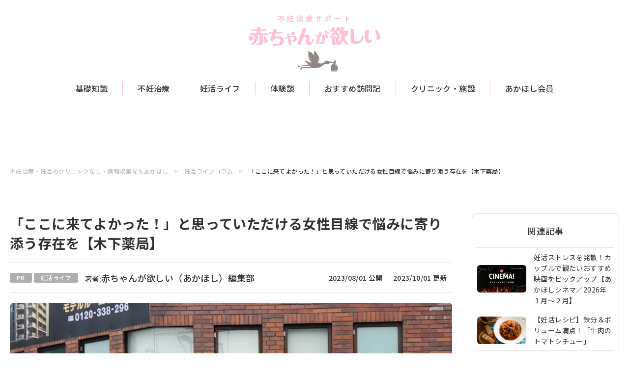

--- FILE ---
content_type: text/html; charset=UTF-8
request_url: https://akahoshi.net/article/detail/462425697928085764/
body_size: 15077
content:
<!DOCTYPE html>
<html lang="ja">
<head>
    <meta charset="UTF-8">
  <meta name="description" content="">
  <meta name="keywords" content="">
  <meta name="format-detection" content="telephone=no,address=no,email=no">
  <meta name="viewport" content="width=device-width, initial-scale=1.0, maximum-scale=1.0, user-scalable=no">
  <link rel="preconnect" href="https://fonts.googleapis.com">
  <link rel="preconnect" href="https://fonts.gstatic.com" crossorigin>
  <link href="https://fonts.googleapis.com/css2?family=Noto+Sans+JP:wght@400;500;700&family=Open+Sans:wght@700&display=swap" rel="stylesheet">
  <link rel="stylesheet" type="text/css" href="//cdn.jsdelivr.net/npm/slick-carousel@1.8.1/slick/slick.css"/>
  <link rel="stylesheet" href="https://akahoshi.net/wp-content/themes/akahoshi/assets/css/style.css?ver=1.0.1">
  <link rel="stylesheet" href="https://akahoshi.net/wp-content/themes/akahoshi/assets/css/add.css?ver=1.0.1">
  <link rel="pingback" href="https://akahoshi.net/xmlrpc.php">
  
  <script type="text/javascript" src="https://cdns.gigya.com/js/gigya.js?apikey=4_bEl-FQtv2k0aZa3729c6Cg"></script>
    <script type="text/javascript" async="async" src="//widgets.outbrain.com/outbrain.js"></script>
  
<!--251203ウミガメ差し替え-->
<script async src="https://securepubads.g.doubleclick.net/tag/js/gpt.js"></script>
<script>
  window.googletag = window.googletag || {cmd: []};
  googletag.cmd.push(function() {
      function randomInt(min, max) {
        return Math.floor( Math.random() * (max + 1 - min) ) + min;
        }
      if (navigator.userAgent.match(/iPhone|Android.+Mobile/)) {
          // スマホ閲覧時
          googletag.defineSlot('/62532913,166752114/s_akahoshi_300x250_billboard_31209', [[300, 250], [336, 280], [320, 180], 'fluid'], 'div-gpt-ad-1695950936530-0').setCollapseEmptyDiv(true, true).addService(googletag.pubads());
          googletag.defineSlot('/62532913,166752114/s_akahoshi_320x100_overlay_31209', [[320, 100], [320, 50]], 'div-gpt-ad-1700017341980-0').setCollapseEmptyDiv(true, true).addService(googletag.pubads());
        } else {
          // PC、タブレット閲覧時
          googletag.defineSlot('/62532913,166752114/p_akahoshi_970x250_billboard_31208', [[970, 250], [728, 90]], 'div-gpt-ad-1695950854895-0').setCollapseEmptyDiv(true, true).addService(googletag.pubads());
          googletag.defineSlot('/62532913,166752114/p_akahoshi_728x90_overlay_31208', [728, 90], 'div-gpt-ad-1700017312086-0').setCollapseEmptyDiv(true, true).addService(googletag.pubads());
        }
      googletag.pubads().setTargeting("fluct_ad_group", String(randomInt(1, 10)));
      googletag.pubads().enableSingleRequest();
      googletag.enableServices();
    });
</script>


    <!-- GA -->
  <!-- Global site tag (gtag.js) - Google Analytics -->
  <script async src="https://www.googletagmanager.com/gtag/js?id=UA-206359049-1"></script>
  <script>
    window.dataLayer = window.dataLayer || [];
    function gtag(){dataLayer.push(arguments);}
    gtag('js', new Date());

    gtag('config', 'UA-206359049-1');
  </script>
  <!-- / GA -->

<!-- GTM DataLayer -->
<script>
document.addEventListener("DOMContentLoaded", function() {
    gigya.accounts.getAccountInfo({
    include: 'profile,data,identities-all,regSource',
    callback: function(res) {
        if (res.errorCode === 0 || res.errorCode === 206005) {

        /* GTM dataLayer push */
        window.dataLayer = window.dataLayer || [];
        dataLayer.push({
            'gig_code': res.UID,
            'event': 'gigya'
        });
        /* GTM dataLayer push */
        }
    }
    })
})
</script>
<!-- END GTM DataLayer -->

  <!-- Google Tag Manager -->
<script>(function(w,d,s,l,i){w[l]=w[l]||[];w[l].push({'gtm.start':
new Date().getTime(),event:'gtm.js'});var f=d.getElementsByTagName(s)[0],
j=d.createElement(s),dl=l!='dataLayer'?'&l='+l:'';j.async=true;j.src=
'https://www.googletagmanager.com/gtm.js?id='+i+dl;f.parentNode.insertBefore(j,f);
})(window,document,'script','dataLayer','GTM-K45WW4Q');</script>

<!-- End Google Tag Manager -->
  <meta name='robots' content='index, follow, max-image-preview:large, max-snippet:-1, max-video-preview:-1' />

	<!-- This site is optimized with the Yoast SEO plugin v26.8 - https://yoast.com/product/yoast-seo-wordpress/ -->
	<title>「ここに来てよかった！」と思っていただける女性目線で悩みに寄り添う存在を【木下薬局】 | 不妊治療・妊活のクリニック探し・情報収集ならあかほし（赤ちゃんが欲しい）</title>
	<meta name="description" content="木下薬局（東京都文京区） 薬剤師 佐野さん 「ここに来てよかった！」と思っていただける女性目線で悩みに寄り添う存在を" />
	<link rel="canonical" href="https://akahoshi.net/article/detail/462425697928085764/" />
	<meta property="og:locale" content="ja_JP" />
	<meta property="og:type" content="article" />
	<meta property="og:title" content="「ここに来てよかった！」と思っていただける女性目線で悩みに寄り添う存在を【木下薬局】 | 不妊治療・妊活のクリニック探し・情報収集ならあかほし（赤ちゃんが欲しい）" />
	<meta property="og:description" content="木下薬局（東京都文京区） 薬剤師 佐野さん 「ここに来てよかった！」と思っていただける女性目線で悩みに寄り添う存在を" />
	<meta property="og:url" content="https://akahoshi.net/article/detail/462425697928085764/" />
	<meta property="og:site_name" content="不妊治療・妊活のクリニック探し・情報収集ならあかほし（赤ちゃんが欲しい）" />
	<meta property="article:modified_time" content="2023-10-01T02:17:58+00:00" />
	<meta name="twitter:card" content="summary_large_image" />
	<meta name="twitter:label1" content="推定読み取り時間" />
	<meta name="twitter:data1" content="3分" />
	<!-- / Yoast SEO plugin. -->


<link rel="alternate" title="oEmbed (JSON)" type="application/json+oembed" href="https://akahoshi.net/wp-json/oembed/1.0/embed?url=https%3A%2F%2Fakahoshi.net%2Farticle%2Fdetail%2F462425697928085764%2F" />
<link rel="alternate" title="oEmbed (XML)" type="text/xml+oembed" href="https://akahoshi.net/wp-json/oembed/1.0/embed?url=https%3A%2F%2Fakahoshi.net%2Farticle%2Fdetail%2F462425697928085764%2F&#038;format=xml" />
<style id='wp-img-auto-sizes-contain-inline-css' type='text/css'>
img:is([sizes=auto i],[sizes^="auto," i]){contain-intrinsic-size:3000px 1500px}
/*# sourceURL=wp-img-auto-sizes-contain-inline-css */
</style>
<style id='wp-emoji-styles-inline-css' type='text/css'>

	img.wp-smiley, img.emoji {
		display: inline !important;
		border: none !important;
		box-shadow: none !important;
		height: 1em !important;
		width: 1em !important;
		margin: 0 0.07em !important;
		vertical-align: -0.1em !important;
		background: none !important;
		padding: 0 !important;
	}
/*# sourceURL=wp-emoji-styles-inline-css */
</style>
<style id='wp-block-library-inline-css' type='text/css'>
:root{--wp-block-synced-color:#7a00df;--wp-block-synced-color--rgb:122,0,223;--wp-bound-block-color:var(--wp-block-synced-color);--wp-editor-canvas-background:#ddd;--wp-admin-theme-color:#007cba;--wp-admin-theme-color--rgb:0,124,186;--wp-admin-theme-color-darker-10:#006ba1;--wp-admin-theme-color-darker-10--rgb:0,107,160.5;--wp-admin-theme-color-darker-20:#005a87;--wp-admin-theme-color-darker-20--rgb:0,90,135;--wp-admin-border-width-focus:2px}@media (min-resolution:192dpi){:root{--wp-admin-border-width-focus:1.5px}}.wp-element-button{cursor:pointer}:root .has-very-light-gray-background-color{background-color:#eee}:root .has-very-dark-gray-background-color{background-color:#313131}:root .has-very-light-gray-color{color:#eee}:root .has-very-dark-gray-color{color:#313131}:root .has-vivid-green-cyan-to-vivid-cyan-blue-gradient-background{background:linear-gradient(135deg,#00d084,#0693e3)}:root .has-purple-crush-gradient-background{background:linear-gradient(135deg,#34e2e4,#4721fb 50%,#ab1dfe)}:root .has-hazy-dawn-gradient-background{background:linear-gradient(135deg,#faaca8,#dad0ec)}:root .has-subdued-olive-gradient-background{background:linear-gradient(135deg,#fafae1,#67a671)}:root .has-atomic-cream-gradient-background{background:linear-gradient(135deg,#fdd79a,#004a59)}:root .has-nightshade-gradient-background{background:linear-gradient(135deg,#330968,#31cdcf)}:root .has-midnight-gradient-background{background:linear-gradient(135deg,#020381,#2874fc)}:root{--wp--preset--font-size--normal:16px;--wp--preset--font-size--huge:42px}.has-regular-font-size{font-size:1em}.has-larger-font-size{font-size:2.625em}.has-normal-font-size{font-size:var(--wp--preset--font-size--normal)}.has-huge-font-size{font-size:var(--wp--preset--font-size--huge)}.has-text-align-center{text-align:center}.has-text-align-left{text-align:left}.has-text-align-right{text-align:right}.has-fit-text{white-space:nowrap!important}#end-resizable-editor-section{display:none}.aligncenter{clear:both}.items-justified-left{justify-content:flex-start}.items-justified-center{justify-content:center}.items-justified-right{justify-content:flex-end}.items-justified-space-between{justify-content:space-between}.screen-reader-text{border:0;clip-path:inset(50%);height:1px;margin:-1px;overflow:hidden;padding:0;position:absolute;width:1px;word-wrap:normal!important}.screen-reader-text:focus{background-color:#ddd;clip-path:none;color:#444;display:block;font-size:1em;height:auto;left:5px;line-height:normal;padding:15px 23px 14px;text-decoration:none;top:5px;width:auto;z-index:100000}html :where(.has-border-color){border-style:solid}html :where([style*=border-top-color]){border-top-style:solid}html :where([style*=border-right-color]){border-right-style:solid}html :where([style*=border-bottom-color]){border-bottom-style:solid}html :where([style*=border-left-color]){border-left-style:solid}html :where([style*=border-width]){border-style:solid}html :where([style*=border-top-width]){border-top-style:solid}html :where([style*=border-right-width]){border-right-style:solid}html :where([style*=border-bottom-width]){border-bottom-style:solid}html :where([style*=border-left-width]){border-left-style:solid}html :where(img[class*=wp-image-]){height:auto;max-width:100%}:where(figure){margin:0 0 1em}html :where(.is-position-sticky){--wp-admin--admin-bar--position-offset:var(--wp-admin--admin-bar--height,0px)}@media screen and (max-width:600px){html :where(.is-position-sticky){--wp-admin--admin-bar--position-offset:0px}}
/*wp_block_styles_on_demand_placeholder:6978c782b7401*/
/*# sourceURL=wp-block-library-inline-css */
</style>
<style id='classic-theme-styles-inline-css' type='text/css'>
/*! This file is auto-generated */
.wp-block-button__link{color:#fff;background-color:#32373c;border-radius:9999px;box-shadow:none;text-decoration:none;padding:calc(.667em + 2px) calc(1.333em + 2px);font-size:1.125em}.wp-block-file__button{background:#32373c;color:#fff;text-decoration:none}
/*# sourceURL=/wp-includes/css/classic-themes.min.css */
</style>
<link rel='stylesheet' id='tablepress-default-css' href='https://akahoshi.net/wp-content/plugins/tablepress/css/build/default.css?ver=3.2.6' type='text/css' media='all' />
<link rel="https://api.w.org/" href="https://akahoshi.net/wp-json/" /><link rel="alternate" title="JSON" type="application/json" href="https://akahoshi.net/wp-json/wp/v2/article/17874" /><link rel="EditURI" type="application/rsd+xml" title="RSD" href="https://akahoshi.net/xmlrpc.php?rsd" />
<meta name="generator" content="WordPress 6.9" />
<link rel='shortlink' href='https://akahoshi.net/?p=17874' />
<script type="application/ld+json">{
    "@context": "https://schema.org",
    "@type": "Article",
    "mainEntityOfPage": {
        "@type": "WebPage",
        "@id": "https://akahoshi.net/article/detail/462425697928085764/"
    },
    "headline": "「ここに来てよかった！」と思っていただける女性目線で悩みに寄り添う存在を【木下薬局】",
    "image": {
        "@type": "ImageObject",
        "url": "https://akahoshi.net/wp-content/uploads/2023/07/kinoshita01.jpg",
        "height": "500",
        "width": "667"
    },
    "datePublished": "2023-08-01T14:05:23+09:00",
    "dateModified": "2023-10-01T11:17:58+09:00",
    "author": {
        "@type": "Person",
        "name": "赤ちゃんが欲しい（あかほし）編集部"
    },
    "publisher": {
        "@type": "Organization",
        "name": "株式会社 主婦の友社",
        "url": "https://shufunotomo.co.jp/",
        "logo": {
            "@type": "ImageObject",
            "url": "https://akahoshi.net/wp-content/themes/akahoshi/assets/img/logo.png",
            "width": "268",
            "height": "117"
        },
        "contactPoint": {
            "@type": "ContactPoint",
            "telephone": "+81-03-5280-7500",
            "contactType": "customer service"
        },
        "sameAs": [
            "https://twitter.com/akahoshi_editor",
            "https://www.instagram.com/akahoshi.editor/",
            ""
        ],
        "description": ""
    }
}</script><meta property="og:image" content="https://akahoshi.net/wp-content/uploads/2023/07/kinoshita01.jpg" /><meta name="twitter:image" content="https://akahoshi.net/wp-content/uploads/2023/07/kinoshita01.jpg" /><meta name="twitter:card" content="summary_large_image" /><link rel="icon" href="https://akahoshi.net/wp-content/uploads/2023/04/favicon.ico" sizes="32x32" />
<link rel="icon" href="https://akahoshi.net/wp-content/uploads/2023/04/favicon.ico" sizes="192x192" />
<link rel="apple-touch-icon" href="https://akahoshi.net/wp-content/uploads/2023/04/favicon.ico" />
<meta name="msapplication-TileImage" content="https://akahoshi.net/wp-content/uploads/2023/04/favicon.ico" />
		<style type="text/css" id="wp-custom-css">
			.ratio {
  position: relative;
  width: 100%;
}
.ratio::before {
  display: block;
  padding-top: var(--bs-aspect-ratio);
  content: "";
}
.ratio > * {
  position: absolute;
  top: 0;
  left: 0;
  width: 100%;
  height: 100%;
}

.ratio-1x1 {
  --bs-aspect-ratio: 100%;
}

.ratio-4x3 {
  --bs-aspect-ratio: 75%;
}

.ratio-16x9 {
  --bs-aspect-ratio: 56.25%;
}

.ratio-21x9 {
  --bs-aspect-ratio: 42.8571428571%;
}

/* 251017追加 */
.flex-section2 {
    display: grid;
    grid-template-columns: 1fr 1fr;
    gap: 1rem;
}
@media (max-width: 767.98px) {
    .flex-section2 {
        grid-template-columns: 1fr;
        gap: 0;
    }
}
.table-ranking {
    border-collapse: collapse;
    border-left: solid 2px #a0a0a0;
    border-right: solid 2px #a0a0a0;
    border-top: solid 2px #a0a0a0;
    width: 100%;
    margin-bottom: 2rem;
}
.table-ranking thead th:nth-child(3n+1) {
    text-align: center;
}
.table-ranking thead th {
    background: #f2f2f5;
}
.table-ranking th,
.table-ranking td {
    padding: 10px;
    border-bottom: solid 2px #a0a0a0;
    vertical-align: middle;
}
.text_l {
    text-align: left !important;
}
.table-ranking tbody td:nth-child(3n+1) {
    width: 25%;
    text-align: center;
}

.table-ranking th,
.table-ranking td {
    padding: 10px;
    border-bottom: solid 2px #a0a0a0;
    vertical-align: middle;
}
.num.color_gold {
    background-color: #f1da3c;
}
.num.color_silver {
    background-color: #b3b1b1;
}
.num.color_bronze {
    background-color: #c67412;
}
.table-ranking_num {
    display: inline-block;
    width: 30px;
    height: 30px;
    line-height: 30px;
    border-radius: 3rem;
    background-color: #f2f2f5;
}
.tbl_ranking_name {
    display: block;
}
.font_size_large, .table-ranking .tbl_ranking_name {
    font-size: 16px;
}
.table-ranking .tbl_ranking_kana {
    font-size: 12px;
}
.table-ranking tbody td:nth-child(3n+3) {
    width: 50%;
}
.table-ranking th,
.table-ranking td {
    padding: 10px;
    border-bottom: solid 2px #a0a0a0;
    vertical-align: middle;
}

.subpage_search_list_btn_reserve.ctr-test {
	text-align: center;
    flex-direction: column;
    line-height: 1.3;
}
.subpage_search_list_btn_reserve.ctr-test small {
	    display: block;
    font-size: 80%;
    font-weight: normal;
    letter-spacing: normal;
}		</style>
		
<script async src="https://securepubads.g.doubleclick.net/tag/js/gpt.js"></script>
<script>
  window.googletag = window.googletag || {cmd: []};
  googletag.cmd.push(function() {
    googletag.defineSlot('/21832220079/ninkatu_babymo/s_ninkatsubabymo_300x250_articlepage-under-related-article_29663', [[336, 280], [300, 250]], 'div-gpt-ad-1695280963143-0').addService(googletag.pubads());
googletag.defineSlot('/21832220079/ninkatu_babymo/s_ninkatsubabymo_300x250_pre-under-related-article_29663', [[300, 250], [336, 280]], 'div-gpt-ad-1695280969338-0').addService(googletag.pubads());
    googletag.pubads().enableSingleRequest();
    googletag.enableServices();
  });
</script>
<!-- UEC FORM SCRIPT START -->
<script src="https://storage.uniikey-cloud.com/public/js/cdm.min.js"></script>
<!-- UEC FORM SCRIPT END-->
<script async data-uec-api-key="niubdixpahzzxnp8insfkyiswww2nco3" data-uec-mypage-path="https://akahoshi.net/wp-sitemap.xml" src="https://storage.uniikey-cloud.com/public/js/uec-paywall.js">
</script>
<style id="uec-paywall-style-hide-article">
    .entry-content.wp-block-post-content {
        position: relative;
        height: 40px; /* 消えた状態のコンテンツの高さ */
        overflow: hidden;
    }
    .entry-content.wp-block-post-content:before {
        content: "";
        position: absolute;
        left: 0;
        bottom: 0;
        width: 100%;
        height: 120px;
        background: linear-gradient(rgba(255,255,255,0) 0, #fff 100px);
    }
</style>
<!-- Google tag (gtag.js) -->
<script async src="https://www.googletagmanager.com/gtag/js?id=AW-16692303670"></script>
<script>
  window.dataLayer = window.dataLayer || [];
  function gtag(){dataLayer.push(arguments);}
  gtag('js', new Date());
  gtag('config', 'AW-16692303670');
</script>
<!-- Google tag (gtag.js) -->
<script async src="https://www.googletagmanager.com/gtag/js?id=AW-16692201425"></script>
<script>
  window.dataLayer = window.dataLayer || [];
  function gtag(){dataLayer.push(arguments);}
  gtag('js', new Date());
  gtag('config', 'AW-16692201425');
</script>

<!-- SmartNews Ads Pixel Code -->
<script type="text/javascript">
!function(){if(window.SmartnewsAds=window.SmartnewsAds||{},!window.SmartnewsAds.p){var e=window.SmartnewsAds.p=function(){e.callMethod?e.callMethod.apply(e,arguments):e.queue.push(arguments)};e.push=e,e.version="1.0.1",e.queue=[];var n=document.createElement("script");n.async=!0,n.src="https://cdn.smartnews-ads.com/i/pixel.js";var s=document.getElementsByTagName("script")[0];s.parentNode.insertBefore(n,s)}}();
SmartnewsAds.p("ed573b7178f1b04a4ff202eb", "PageView");
</script>
<noscript>
<img height="1" width="1" style="display:none;" alt="" src="https://i.smartnews-ads.com/p?id=ed573b7178f1b04a4ff202eb&e=PageView" />
</noscript>


</head>
<body class="wp-singular article-template-default single single-article postid-17874 wp-theme-akahoshi">
<!-- Google Tag Manager (noscript) -->
<noscript><iframe src="https://www.googletagmanager.com/ns.html?id=GTM-K45WW4Q" height="0" width="0" style="display:none;visibility:hidden"></iframe></noscript>
<!-- End Google Tag Manager (noscript) -->
<header class="header _top">
  <a href="https://akahoshi.net/" class="header_logo trans"><img src="https://akahoshi.net/wp-content/themes/akahoshi/assets/img/logo.png" alt="不妊治療サポート 赤ちゃんが欲しい"></a>
  <div class="header_menu_search">検索</div>
  <div class="header_menu_btn sm">MENU</div>
  <div class="header_box">
    <div class="inner">
      <a href="/" class="header_box_logo trans"><img src="https://akahoshi.net/wp-content/themes/akahoshi/assets/img/logo.png" alt="不妊治療サポート 赤ちゃんが欲しい"></a>
      <div class="header_menu">
        <ul class="header_menu_list">
          <li class="header_menu_list_box">
            <a href="https://akahoshi.net/article_category/kiso/" class="header_menu_list_ttl">基礎知識</a>
            <div class="header_menu_sublist">
              <a href="https://akahoshi.net/article_category/kiso/" class="header_menu_sublist_box sp_only">基礎知識</a>
              <a href="https://akahoshi.net/article_category/kiso/#cat01" class="header_menu_sublist_box">妊娠の基礎知識</a>
              <a href="https://akahoshi.net/article_category/kiso/#cat02" class="header_menu_sublist_box">生理のトラブル</a>
              <a href="https://akahoshi.net/article_category/kiso/#cat03" class="header_menu_sublist_box">排卵のトラブル</a>
              <a href="https://akahoshi.net/article_category/kiso/#cat04" class="header_menu_sublist_box">婦人科トラブル</a>
              <a href="https://akahoshi.net/article_category/kiso/#cat05" class="header_menu_sublist_box">プレコンセプションケア</a>
            </div>
          </li>
          <li class="header_menu_list_box">
            <a href="https://akahoshi.net/article_category/funin/" class="header_menu_list_ttl">不妊治療</a>
            <div class="header_menu_sublist">
              <a href="https://akahoshi.net/article_category/funin/" class="header_menu_sublist_box sp_only">不妊治療</a>
              <a href="https://akahoshi.net/article_category/funin/#cat01" class="header_menu_sublist_box">タイミング法</a>
              <a href="https://akahoshi.net/article_category/funin/#cat02" class="header_menu_sublist_box">人工授精</a>
              <a href="https://akahoshi.net/article_category/funin/#cat03" class="header_menu_sublist_box">体外受精・顕微授精</a>
              <a href="https://akahoshi.net/article_category/funin/#cat04" class="header_menu_sublist_box">不育症</a>
              <a href="https://akahoshi.net/article_category/funin/#cat05" class="header_menu_sublist_box">不妊検査</a>
            </div>
          </li>
          <li class="header_menu_list_box">
            <a href="https://akahoshi.net/article_category/life/" class="header_menu_list_ttl">妊活ライフ</a>
            <div class="header_menu_sublist">
              <a href="https://akahoshi.net/article_category/life/" class="header_menu_sublist_box sp_only">妊活ライフ</a>
              <a href="https://akahoshi.net/article_category/life/#cat01" class="header_menu_sublist_box">体質改善</a>
              <a href="https://akahoshi.net/article_category/life/#cat02" class="header_menu_sublist_box">妊活グッズ</a>
              <a href="https://akahoshi.net/article_category/life/#cat03" class="header_menu_sublist_box">子宝スポット</a>
              <a href="https://akahoshi.net/article_category/life/#cat04" class="header_menu_sublist_box">メンタル</a>
              <a href="https://akahoshi.net/article_category/life/#cat05" class="header_menu_sublist_box">妊活レシピ</a>
              <a href="https://akahoshi.net/article_category/life/#cat06" class="header_menu_sublist_box">栄養・サプリメント</a>
              <a href="https://akahoshi.net/article_category/life/#cat07" class="header_menu_sublist_box">お金</a>
              <a href="https://akahoshi.net/article_category/life/#cat08" class="header_menu_sublist_box">仕事との両立</a>
              <a href="https://akahoshi.net/article_category/life/#cat09" class="header_menu_sublist_box">読み物</a>
            </div>
          </li>
          <li class="header_menu_list_box">
            <a href="https://akahoshi.net/article_category/story/" class="header_menu_list_ttl">体験談</a>
            <div class="header_menu_sublist">
              <a href="https://akahoshi.net/article_category/story/" class="header_menu_sublist_box sp_only">体験談</a>
              <a href="https://akahoshi.net/article_category/story/#cat01" class="header_menu_sublist_box">20代</a>
              <a href="https://akahoshi.net/article_category/story/#cat02" class="header_menu_sublist_box">30代</a>
              <a href="https://akahoshi.net/article_category/story/#cat03" class="header_menu_sublist_box">40代</a>
              <a href="https://akahoshi.net/article_category/story/#cat04" class="header_menu_sublist_box">病院選び</a>
              <a href="https://akahoshi.net/article_category/story/#cat05" class="header_menu_sublist_box">有名人・ブログ</a>
              <a href="https://akahoshi.net/article_category/story/#cat06" class="header_menu_sublist_box">流産・死産</a>
              <a href="https://akahoshi.net/article_category/story/#cat07" class="header_menu_sublist_box">セックスレス</a>
            </div>
          </li>
          <li class="header_menu_list_box">
            <a href="https://akahoshi.net/article_category/report/" class="header_menu_list_ttl _link">おすすめ訪問記</a>
          </li>
          <li class="header_menu_list_box">
            <a href="https://akahoshi.net/search/" class="header_menu_list_ttl _link">クリニック・施設</a>
          </li>
          <li class="header_menu_list_box">
            <a href="https://akahoshi.net/login/" class="header_menu_list_ttl">あかほし会員</a>
            <div class="header_menu_sublist">
              <a href="https://akahoshi.net/login" class="header_menu_sublist_box">ログイン</a>
              <a href="https://akahoshi.net/registry" class="header_menu_sublist_box">新規会員登録</a>
              <!--<a href="https://akahoshi.net/member-limited" class="header_menu_sublist_box">会員限定記事</a>-->
				<a href="https://akahoshi.net/article_tag/member/" class="header_menu_sublist_box">会員限定記事</a>
            </div>
          </li>
        </ul>
      </div>
      <div class="header_box_search trans"><img src="https://akahoshi.net/wp-content/themes/akahoshi/assets/img/ico_search.png" alt="検索"></div>
    </div>
  </div>
  <div class="header_search">
    <div class="inner">
      <div class="header_search_box">
        <ul class="header_search_tab">
          <li class="header_search_tab_btn _active"><span class="header_search_tab_btn_strong">キーワード</span>で探す</li>
          <li class="header_search_tab_btn"><span class="header_search_tab_btn_strong">特徴</span>で探す</li>
          <li class="header_search_tab_btn"><span class="header_search_tab_btn_strong">都道府県</span>で探す</li>
        </ul>
        <ul class="header_search_cont">
          <li class="header_search_cont_box" style="display: block;" id="headsearch-keyword">
            <div class="header_search_cont_keyword">
              <label class="header_search_cont_keyword_label">
                <input type="text" placeholder="記事内容・クリニック名・施設名・キーワード" class="header_search_cont_keyword_input">
                <input type="button" value="検索" class="header_search_cont_keyword_submit trans">
              </label>
            </div>
          </li>
          <li class="header_search_cont_box" id="headsearch-tag">
            <div class="header_search_cont_keyword header_search_keyword_modal">
              <label class="header_search_cont_keyword_label ">
                <input type="text" placeholder="駅チカ, 完全予約,キッズルーム,無料説明会…" class="header_search_cont_keyword_input">
                <input type="button" value="検索" class="header_search_cont_keyword_submit trans">
              </label>
            </div>
          </li>
          <li class="header_search_cont_box" id="headsearch-pref">
            <div class="header_search_cont_keyword">
              <label class="header_search_cont_keyword_label">
                <select name="" id="" class="header_search_cont_keyword_area">
                  <option value="">都道府県を選択</option>
                  <option value="1">北海道</option><option value="2">青森県</option><option value="3">岩手県</option><option value="4">宮城県</option><option value="5">秋田県</option><option value="6">山形県</option><option value="7">福島県</option><option value="8">茨城県</option><option value="9">栃木県</option><option value="10">群馬県</option><option value="11">埼玉県</option><option value="12">千葉県</option><option value="13">東京都</option><option value="14">神奈川県</option><option value="15">山梨県</option><option value="16">新潟県</option><option value="17">長野県</option><option value="18">富山県</option><option value="19">石川県</option><option value="20">福井県</option><option value="21">岐阜県</option><option value="22">静岡県</option><option value="23">愛知県</option><option value="24">三重県</option><option value="25">滋賀県</option><option value="26">京都府</option><option value="27">大阪府</option><option value="28">兵庫県</option><option value="29">奈良県</option><option value="30">和歌山県</option><option value="31">広島県</option><option value="32">山口県</option><option value="33">鳥取県</option><option value="34">島根県</option><option value="35">岡山県</option><option value="36">徳島県</option><option value="37">香川県</option><option value="38">愛媛県</option><option value="39">高知県</option><option value="40">福岡県</option><option value="41">佐賀県</option><option value="42">長崎県</option><option value="43">熊本県</option><option value="44">大分県</option><option value="45">宮崎県</option><option value="46">鹿児島県</option><option value="47">沖縄県</option>
                </select>
                <input type="button" value="検索" class="header_search_cont_keyword_submit trans">
              </label>
            </div>
          </li>
        </ul>
      </div>
    </div>
    <button class="top_search_location sm">現在地で探す</button>
  </div>
</header>

<main class="subpage">
  <div class="subpage_breadcrumb">
    <div class="inner">
      <div class="subpage_breadcrumb_list">
        <a href="https://akahoshi.net" class="subpage_breadcrumb_list_link">不妊治療・妊活のクリニック探し・情報収集ならあかほし</a>
                <a href="https://akahoshi.net/article_category/life/" class="subpage_breadcrumb_list_link">妊活ライフコラム</a>
        <span class="subpage_breadcrumb_list_link _active">「ここに来てよかった！」と思っていただける女性目線で悩みに寄り添う存在を【木下薬局】</span>
              </div>
    </div>
  </div><!-- breadcrumb -->

  <div class="subpage_top_ad">
    <div class="inner">
          </div>
  </div><!-- subpage_top_ad -->

  <div class="subpage_container inner">
    <div class="subpage_main">
      <div class="single_article">

        <div class="subpage_detail">
        <h1 class="subpage_detail_ttl">「ここに来てよかった！」と思っていただける女性目線で悩みに寄り添う存在を【木下薬局】</h1>
          <div class="subpage_detail_head">
            <div class="subpage_detail_head_desc">
              <div class="subpage_detail_head_desc_cat _catnone">PR</div>              <div class="subpage_detail_head_desc_cat _catnone">妊活ライフ</div>
                            <div class="subpage_detail_head_desc_name"><a href="https://akahoshi.net/article_author/%e8%b5%a4%e3%81%a1%e3%82%83%e3%82%93%e3%81%8c%e6%ac%b2%e3%81%97%e3%81%84%e7%b7%a8%e9%9b%86%e9%83%a8/">著者:<span class="subpage_detail_head_desc_name_strong">赤ちゃんが欲しい（あかほし）編集部</span></a></div>
            </div>
            <div class="subpage_detail_head_stamp">
              <div class="subpage_detail_head_stamp_date">2023/08/01 公開</div>
                              <div class="subpage_detail_head_stamp_date _update">2023/10/01 更新</div>
                            </div>
          </div><!-- subpage_detail_head -->
          <div class="subpage_detail_post">
                          <div class="subpage_detail_post_img">
                <img src="https://akahoshi.net/wp-content/uploads/2023/07/kinoshita01.jpg" alt="">
              </div>
              	    <p class="subpage_detail_post_cap"></p>
                          <a href="/article/gallery/462425697928085764/1" class="subpage_detail_post_gallery trans">画像ギャラリー</a>
            	    <p class="sec_txt"><strong><span style="font-size: 14pt;"><a href="http://kinoshita-kanpou.com/">木下薬局</a>（東京都文京区）</span></strong></p>
<p class="sec_txt"><img fetchpriority="high" decoding="async" class="alignnone size-full wp-image-17570" src="https://akahoshi.net/wp-content/uploads/2023/07/kinoshita04.jpg" alt="" width="300" height="400" /><br />
薬剤師 佐野さん</p>
<h2 class="sec_ttl_l"><div class="sec_ttl_l_box">「ここに来てよかった！」と思っていただける女性目線で悩みに寄り添う存在を</div></h2>
<p class="sec_txt">薬剤師である佐野さんが個室でカウンセリングを行うので、プライベートに配慮されています。ご夫婦で相談に来られるかたも多く、アットホームでやわらかな空気があるので、はじめてのかたでもご相談しやすいです。</p>
<p class="sec_txt"><img decoding="async" class="alignnone size-full wp-image-17567" src="https://akahoshi.net/wp-content/uploads/2023/07/kinoshita01.jpg" alt="" width="667" height="500" srcset="https://akahoshi.net/wp-content/uploads/2023/07/kinoshita01.jpg 667w, https://akahoshi.net/wp-content/uploads/2023/07/kinoshita01-300x225.jpg 300w" sizes="(max-width: 667px) 100vw, 667px" /><br />
<span style="font-size: 10pt; color: #808080;">アットホームで暖かい雰囲気。レンガ造りの建物が目印です。</span></p>
<p class="sec_txt">「赤ちゃんが授からない原因はさまざまですが、心と身体のバランス、ご夫婦のメンタルケアが大切であると考えております。漢方をとり入れることで、身体全体の機能を整えながら、力強い精子、良質な卵子、柔らかな子宮内膜をめざします。本来持っている妊娠力を取り戻すこと、高めることが期待できます。」と佐野さんは話します。</p>
<p class="sec_txt">一人ひとりの体質にあった漢方や食生活、生活習慣、妊娠についてさまざまな角度でみていきます。</p>
<p class="sec_txt"><img decoding="async" class="alignnone size-full wp-image-17568" src="https://akahoshi.net/wp-content/uploads/2023/07/kinoshita02.jpg" alt="" width="685" height="500" srcset="https://akahoshi.net/wp-content/uploads/2023/07/kinoshita02.jpg 685w, https://akahoshi.net/wp-content/uploads/2023/07/kinoshita02-300x219.jpg 300w" sizes="(max-width: 685px) 100vw, 685px" /><br />
<span style="font-size: 10pt; color: #808080;">はじめての方でも相談しやすい個室でのカウンセリングをしています。</span></p>
<p class="sec_txt">女性目線の立場で、赤ちゃんが授かりやすい身体づくりをサポートさせていただきます。一人で抱え込まず、いっしょに頑張りましょう。まずは一度、お気軽にご相談をください。</p>
<p class="sec_txt"><img loading="lazy" decoding="async" class="alignnone size-full wp-image-17569" src="https://akahoshi.net/wp-content/uploads/2023/07/kinoshita03.jpg" alt="" width="667" height="500" srcset="https://akahoshi.net/wp-content/uploads/2023/07/kinoshita03.jpg 667w, https://akahoshi.net/wp-content/uploads/2023/07/kinoshita03-300x225.jpg 300w" sizes="auto, (max-width: 667px) 100vw, 667px" /><br />
<span style="font-size: 10pt; color: #808080;">薬剤師 ／佐野さん（左）・木下さん（右）</span></p>
<h3 class="sec_ttl_m"><a href="https://akahoshi.net/search/pharmacy/766/">木下薬局</a>（東京都文京区）</h3>
<p class="sec_txt"><strong>住所</strong><br />
東京都文京区大塚４-１-15<br />
<iframe loading="lazy" style="border: 0;" src="https://www.google.com/maps/embed?pb=!1m18!1m12!1m3!1d3239.109988430701!2d139.73446657626636!3d35.72351342764939!2m3!1f0!2f0!3f0!3m2!1i1024!2i768!4f13.1!3m3!1m2!1s0x60188da69fca7df7%3A0xa06490ba140ad828!2z44CSMTEyLTAwMTIg5p2x5Lqs6YO95paH5Lqs5Yy65aSn5aGa77yU5LiB55uu77yR4oiS77yR77yVIOacqOS4i-ODk-ODqw!5e0!3m2!1sja!2sjp!4v1689902041483!5m2!1sja!2sjp" width="400" height="300" allowfullscreen="allowfullscreen"></iframe></p>
<p class="sec_txt"><strong>電話番号</strong><br />
03-3941-3551</p>
<p class="sec_txt"><strong>アクセス</strong><br />
丸ノ内線「茗荷谷駅」より徒歩８分、「新大塚駅」より徒歩10分、バス停「千石３丁目」より徒歩１分。</p>
<p class="sec_txt"><strong>時間</strong><br />
月曜～土曜／10:00～19:00<br />
休診：日曜・祝日</p>
<p class="sec_txt"><strong>URL</strong><br />
<a href="http://kinoshita-kanpou.com/" target="_blank" rel="noopener">http://kinoshita-kanpou.com/</a><br />
インスタグラム（＠kinoshitakanpo3）にて絶賛発信中</p>
          </div>
        </div>
        
                  <div class="sec_tag">
            <p class="sec_tag_ttl">関連タグ</p>
            <div class="sec_tag_list">
              <a href="https://akahoshi.net/article_tag/body/" class="sec_tag_list_btn">#体質改善</a>            </div>
          </div><!-- sec_tag -->
                    <div class="sec_supervisor">
            <div class="sec_supervisor_top">
              <div class="sec_supervisor_img"><a href="https://akahoshi.net/article_author/%e8%b5%a4%e3%81%a1%e3%82%83%e3%82%93%e3%81%8c%e6%ac%b2%e3%81%97%e3%81%84%e7%b7%a8%e9%9b%86%e9%83%a8/"><img src="https://akahoshi.net/wp-content/uploads/2023/03/赤ちゃんが欲しい.jpg" alt=""></a></div>
              <div class="sec_supervisor_profile_box sm">
                <div class="sec_supervisor_profile">
                  <div class="sec_supervisor_profile_tag">PROFILE</div>
                  <div class="sec_supervisor_profile_name"><a href="https://akahoshi.net/article_author/%e8%b5%a4%e3%81%a1%e3%82%83%e3%82%93%e3%81%8c%e6%ac%b2%e3%81%97%e3%81%84%e7%b7%a8%e9%9b%86%e9%83%a8/"><span class="sec_supervisor_profile_name_strong">赤ちゃんが欲しい（あかほし）編集部</a></span></div>
                </div>
              </div>
            </div>
            <div class="sec_supervisor_btm">
              <div class="md">
                <div class="sec_supervisor_profile">
                  <div class="sec_supervisor_profile_tag">PROFILE</div>
                  <div class="sec_supervisor_profile_name"><a href="https://akahoshi.net/article_author/%e8%b5%a4%e3%81%a1%e3%82%83%e3%82%93%e3%81%8c%e6%ac%b2%e3%81%97%e3%81%84%e7%b7%a8%e9%9b%86%e9%83%a8/"><span class="sec_supervisor_profile_name_strong">赤ちゃんが欲しい（あかほし）編集部</a></span></div>
                </div>
              </div>
              <p class="sec_supervisor_txt">『赤ちゃんが欲しい（あかほし）』は、主婦の友社が運営する妊活・不妊治療のお悩み解決メディア。ドクターや専門家監修の信頼コンテンツを中心に「妊娠したい」を全力サポートします。全国のクリニックや施設の検索もラクラク。</p>
            </div>
          </div>
                  <div class="sec_sns">
          <a href="https://twitter.com/intent/tweet?url=https%3A%2F%2Fakahoshi.net%2Farticle%2Fdetail%2F462425697928085764%2F" target="_blank" class="sec_sns_btn trans"><img src="https://akahoshi.net/wp-content/themes/akahoshi/assets/img/post_x.png" alt="X"></a>
          <a href="https://social-plugins.line.me/lineit/share?url=https%3A%2F%2Fakahoshi.net%2Farticle%2Fdetail%2F462425697928085764%2F" target="_blank" class="sec_sns_btn trans"><img src="https://akahoshi.net/wp-content/themes/akahoshi/assets/img/post_line.png" alt="LINE"></a>
        </div><!-- sec_sns -->

        <!-- <div class="OUTBRAIN" data-src="DROP_PERMALINK_HERE" data-widget-id="AR_1"></div> -->
      </div>
    </div><!-- subpage_main -->

  <div class="subpage_side">
    <div class="subpage_side_newpost">
  <div class="subpage_side_newpost_ttl">関連記事</div>
  <div class="subpage_side_newpost_list">
          <a href="https://akahoshi.net/article/detail/101831/" class="subpage_side_newpost_list_box trans">
        <div class="subpage_side_newpost_list_img"><img src="https://akahoshi.net/wp-content/uploads/2026/01/cinema202601_top.png" alt=""></div>
        <div class="subpage_side_newpost_list_ttl">
                    妊活ストレスを発散！カップルで観たいおすすめ映画をピックアップ【あかほしシネマ／2026年１月～２月】        </div>
      </a><!-- subpage_side_newpost_list_box -->
            <a href="https://akahoshi.net/article/detail/101820/" class="subpage_side_newpost_list_box trans">
        <div class="subpage_side_newpost_list_img"><img src="https://akahoshi.net/wp-content/uploads/2023/06/DSC7941.jpg" alt=""></div>
        <div class="subpage_side_newpost_list_ttl">
                    【妊活レシピ】鉄分＆ボリューム満点！「牛肉のトマトシチュー」        </div>
      </a><!-- subpage_side_newpost_list_box -->
            <a href="https://akahoshi.net/article/detail/101727/" class="subpage_side_newpost_list_box trans">
        <div class="subpage_side_newpost_list_img"><img src="https://akahoshi.net/wp-content/uploads/2026/01/IMG_4459.jpg" alt=""></div>
        <div class="subpage_side_newpost_list_ttl">
                    【妊活レシピ】抗酸化作用たっぷり！「かぼちゃと高野豆腐のみそ汁」        </div>
      </a><!-- subpage_side_newpost_list_box -->
            <a href="https://akahoshi.net/article/detail/101796/" class="subpage_side_newpost_list_box trans">
        <div class="subpage_side_newpost_list_img"><img src="https://akahoshi.net/wp-content/uploads/2026/01/tsubo01-rotated.jpg" alt=""></div>
        <div class="subpage_side_newpost_list_ttl">
                    エネルギーアップのツボ「関元」で生理中や排卵期のだるさを解消！【鍼灸師監修】        </div>
      </a><!-- subpage_side_newpost_list_box -->
            <a href="https://akahoshi.net/article/detail/101798/" class="subpage_side_newpost_list_box trans">
        <div class="subpage_side_newpost_list_img"><img src="https://akahoshi.net/wp-content/uploads/2026/01/ninkatsutopics_202601.png" alt=""></div>
        <div class="subpage_side_newpost_list_ttl">
                    〈多嚢胞性卵巣症候群〉丸高愛実さんほか有名人インタビュー／セックスレスのお悩み／赤ちゃんの名付けアイデア        </div>
      </a><!-- subpage_side_newpost_list_box -->
        </div>
</div><!-- subpage_side_newpost -->    <div class="subpage_side_ranking">
  <div class="subpage_side_ranking_ttl">人気記事ランキング</div>
  <ul class="subpage_side_ranking_tab">
    <li class="subpage_side_ranking_tab_btn trans _active">24時間</li>
    <li class="subpage_side_ranking_tab_btn trans">月間</li>
  </ul>
  <ul class="subpage_side_ranking_cont">
    <li class="subpage_side_ranking_cont_box" style="display: block;">
              <a href="https://akahoshi.net/article/detail/101617/" class="subpage_side_ranking_cont_rank trans">
          <div class="subpage_side_ranking_cont_rank_num">1</div>
          <div class="subpage_side_ranking_cont_rank_ttl">
                    【2025年】女の子の珍しい名前740選！キラキラネームじゃない、かわいい＆おしゃれな名付けアイデア</div>
        </a><!-- subpage_side_ranking_cont_rank -->
                <a href="https://akahoshi.net/article/detail/101618/" class="subpage_side_ranking_cont_rank trans">
          <div class="subpage_side_ranking_cont_rank_num">2</div>
          <div class="subpage_side_ranking_cont_rank_ttl">
                    【2025年】男の子の珍しい＆かぶらない名前！古風・かっこいい名付けアイデア</div>
        </a><!-- subpage_side_ranking_cont_rank -->
                <a href="https://akahoshi.net/article/detail/462425697928086237/" class="subpage_side_ranking_cont_rank trans">
          <div class="subpage_side_ranking_cont_rank_num">3</div>
          <div class="subpage_side_ranking_cont_rank_ttl">
                    妊活情報誌もらえる！あかほし会員登録（無料）しませんか？うれしい特典がいっぱい【赤ちゃんが欲しい】</div>
        </a><!-- subpage_side_ranking_cont_rank -->
                <a href="https://akahoshi.net/article/detail/101769/" class="subpage_side_ranking_cont_rank trans">
          <div class="subpage_side_ranking_cont_rank_num">4</div>
          <div class="subpage_side_ranking_cont_rank_ttl">
                    〈川崎希さんの10年妊活〉不妊治療はいつもの“日常”。決して特別なものではない【前編】</div>
        </a><!-- subpage_side_ranking_cont_rank -->
                <a href="https://akahoshi.net/article/detail/1342/" class="subpage_side_ranking_cont_rank trans">
          <div class="subpage_side_ranking_cont_rank_num">5</div>
          <div class="subpage_side_ranking_cont_rank_ttl">
                    【全国おすすめ子宝祈願】2026年絶対行くべき最強子宝スポット20選〜妊娠しましたレポ続々！</div>
        </a><!-- subpage_side_ranking_cont_rank -->
                <a href="https://akahoshi.net/article/detail/9436/" class="subpage_side_ranking_cont_rank trans">
          <div class="subpage_side_ranking_cont_rank_num">6</div>
          <div class="subpage_side_ranking_cont_rank_ttl">
                    【排卵日検査薬】写真つきリアル体験談！実際に使ってみてどうだった？妊娠しましたレポートも</div>
        </a><!-- subpage_side_ranking_cont_rank -->
                <a href="https://akahoshi.net/article/detail/101700/" class="subpage_side_ranking_cont_rank trans">
          <div class="subpage_side_ranking_cont_rank_num">7</div>
          <div class="subpage_side_ranking_cont_rank_ttl">
                    古風・和風な男の子の名前を厳選！かっこいい・おしゃれな名付け例352</div>
        </a><!-- subpage_side_ranking_cont_rank -->
                <a href="https://akahoshi.net/article/detail/462425697928086405/" class="subpage_side_ranking_cont_rank trans">
          <div class="subpage_side_ranking_cont_rank_num">8</div>
          <div class="subpage_side_ranking_cont_rank_ttl">
                    ４月生まれなら、いつ妊娠？私の妊活逆算カレンダー【４月出産ママになる】</div>
        </a><!-- subpage_side_ranking_cont_rank -->
                <a href="https://akahoshi.net/article/detail/7004/" class="subpage_side_ranking_cont_rank trans">
          <div class="subpage_side_ranking_cont_rank_num">9</div>
          <div class="subpage_side_ranking_cont_rank_ttl">
                    医学的根拠に基づいた「男の子」産み分け成功ポイントを解説！【産婦人科医監修】</div>
        </a><!-- subpage_side_ranking_cont_rank -->
                <a href="https://akahoshi.net/article/detail/1388/" class="subpage_side_ranking_cont_rank trans">
          <div class="subpage_side_ranking_cont_rank_num">10</div>
          <div class="subpage_side_ranking_cont_rank_ttl">
                    死産の原因や兆候とは？予防法は？また妊娠できるの？〜産科医歴45年の浦野理事長「お母さんのせいではありません」〜</div>
        </a><!-- subpage_side_ranking_cont_rank -->
            </li>
    <li class="subpage_side_ranking_cont_box">
              <a href="https://akahoshi.net/article/detail/101617/" class="subpage_side_ranking_cont_rank trans">
          <div class="subpage_side_ranking_cont_rank_num">1</div>
          <div class="subpage_side_ranking_cont_rank_ttl">
                    【2025年】女の子の珍しい名前740選！キラキラネームじゃない、かわいい＆おしゃれな名付けアイデア</div>
        </a><!-- subpage_side_ranking_cont_rank -->
                <a href="https://akahoshi.net/article/detail/101618/" class="subpage_side_ranking_cont_rank trans">
          <div class="subpage_side_ranking_cont_rank_num">2</div>
          <div class="subpage_side_ranking_cont_rank_ttl">
                    【2025年】男の子の珍しい＆かぶらない名前！古風・かっこいい名付けアイデア</div>
        </a><!-- subpage_side_ranking_cont_rank -->
                <a href="https://akahoshi.net/article/detail/101769/" class="subpage_side_ranking_cont_rank trans">
          <div class="subpage_side_ranking_cont_rank_num">3</div>
          <div class="subpage_side_ranking_cont_rank_ttl">
                    〈川崎希さんの10年妊活〉不妊治療はいつもの“日常”。決して特別なものではない【前編】</div>
        </a><!-- subpage_side_ranking_cont_rank -->
                <a href="https://akahoshi.net/article/detail/1342/" class="subpage_side_ranking_cont_rank trans">
          <div class="subpage_side_ranking_cont_rank_num">4</div>
          <div class="subpage_side_ranking_cont_rank_ttl">
                    【全国おすすめ子宝祈願】2026年絶対行くべき最強子宝スポット20選〜妊娠しましたレポ続々！</div>
        </a><!-- subpage_side_ranking_cont_rank -->
                <a href="https://akahoshi.net/article/detail/101698/" class="subpage_side_ranking_cont_rank trans">
          <div class="subpage_side_ranking_cont_rank_num">5</div>
          <div class="subpage_side_ranking_cont_rank_ttl">
                    〈丸高愛実さんの妊活〉不妊の原因は多嚢胞性卵巣症症候群？三人目妊活で謎が解け、気持ちがラクに【後編】</div>
        </a><!-- subpage_side_ranking_cont_rank -->
                <a href="https://akahoshi.net/article/detail/101697/" class="subpage_side_ranking_cont_rank trans">
          <div class="subpage_side_ranking_cont_rank_num">6</div>
          <div class="subpage_side_ranking_cont_rank_ttl">
                    〈丸高愛実さんの妊活〉排卵日予測がまったく違っていた！自己流から病院指導のタイミング法へ【前編】</div>
        </a><!-- subpage_side_ranking_cont_rank -->
                <a href="https://akahoshi.net/article/detail/462425697928086237/" class="subpage_side_ranking_cont_rank trans">
          <div class="subpage_side_ranking_cont_rank_num">7</div>
          <div class="subpage_side_ranking_cont_rank_ttl">
                    妊活情報誌もらえる！あかほし会員登録（無料）しませんか？うれしい特典がいっぱい【赤ちゃんが欲しい】</div>
        </a><!-- subpage_side_ranking_cont_rank -->
                <a href="https://akahoshi.net/article/detail/7381/" class="subpage_side_ranking_cont_rank trans">
          <div class="subpage_side_ranking_cont_rank_num">8</div>
          <div class="subpage_side_ranking_cont_rank_ttl">
                    【杉山愛さん】40代での高齢妊娠・出産にはリスクも。夫婦で全部話し合いました！独占インタビュー②</div>
        </a><!-- subpage_side_ranking_cont_rank -->
                <a href="https://akahoshi.net/article/detail/100833/" class="subpage_side_ranking_cont_rank trans">
          <div class="subpage_side_ranking_cont_rank_num">9</div>
          <div class="subpage_side_ranking_cont_rank_ttl">
                    【東京おすすめ子宝祈願2026】絶対に行きたい！最強の「子宝神社と子授け寺」10選</div>
        </a><!-- subpage_side_ranking_cont_rank -->
                <a href="https://akahoshi.net/article/detail/462425697928086405/" class="subpage_side_ranking_cont_rank trans">
          <div class="subpage_side_ranking_cont_rank_num">10</div>
          <div class="subpage_side_ranking_cont_rank_ttl">
                    ４月生まれなら、いつ妊娠？私の妊活逆算カレンダー【４月出産ママになる】</div>
        </a><!-- subpage_side_ranking_cont_rank -->
          </ul>
</div><!-- subpage_side_ranking -->
<div class="subpage_side_ad">
  <a href="https://www.yumeclinic.or.jp/?utm_source=top&utm_medium=banner" class="subpage_side_ad_bnr trans" target="_blank"><img src="https://akahoshi.net/wp-content/uploads/2023/11/koube.jpeg" alt=""></a></div>
<div class="subpage_side_ad">
  </div><!-- subpage_side_ad -->
<div class="subpage_side_ad">
  </div><!-- subpage_side_ad -->  </div><!-- subpage_side -->
  </div>
</div><!-- subpage_container -->
</main>

<footer class="footer">
  <div class="footer_bg">
    <div class="inner">
      <div class="footer_desc">
        <a href="https://akahoshi.net/" class="footer_desc_logo trans"><img src="https://akahoshi.net/wp-content/themes/akahoshi/assets/img/logo.png" alt="不妊治療サポート 赤ちゃんが欲しい"></a>
        <div class="footer_desc_sns">
          <a href="https://twitter.com/akahoshi_editor" class="footer_desc_sns_btn trans" target="_blank"><img src="https://akahoshi.net/wp-content/themes/akahoshi/assets/img/post_x.png" alt="X"></a>
          <a href="https://www.instagram.com/akahoshi.editor/" class="footer_desc_sns_btn trans" target="_blank"><img src="https://akahoshi.net/wp-content/themes/akahoshi/assets/img/post_insta.png" alt="Instagram"></a>
          <a href="https://lin.ee/rzirlEU" class="footer_desc_sns_btn trans" target="_blank"><img src="https://akahoshi.net/wp-content/themes/akahoshi/assets/img/post_line.png" alt="LINE"></a>
        </div>
      </div><!-- footer_desc -->
      <div class="footer_menu md">
        <ul class="footer_menu_list">
          <li class="footer_menu_list_box">
            <a href="#" class="footer_menu_list_link">カテゴリー一覧</a>
            <div class="footer_menu_sublist">
              <a href="https://akahoshi.net/article_category/kiso/" class="footer_menu_sublist_link">基礎知識</a>
              <a href="https://akahoshi.net/article_category/funin/" class="footer_menu_sublist_link">不妊治療</a>
              <a href="https://akahoshi.net/article_category/life/" class="footer_menu_sublist_link">妊活ライフ</a>
              <a href="https://akahoshi.net/article_category/story/" class="footer_menu_sublist_link">体験談</a>
              <a href="https://akahoshi.net/article_category/report/" class="footer_menu_sublist_link">おすすめ訪問記</a>
              <a href="https://akahoshi.net/search/" class="footer_menu_sublist_link">クリニック・施設</a>
            </div>
          </li>
          <li class="footer_menu_list_box">
            <a href="https://akahoshi.net/registry" class="footer_menu_list_link">会員登録</a>
            <a href="https://akahoshi.net/article_author/" class="footer_menu_list_link">執筆者一覧</a>
            <!-- <a href="/company/" class="footer_menu_list_link">このサイトについて</a> -->
            <a href="https://akahoshi.net/company/" class="footer_menu_list_link">運営会社</a>
            <a href="https://shufunotomo.co.jp/privacy/" class="footer_menu_list_link" target="_blank">プライバシーポリシー</a>
          </li>
          <li class="footer_menu_list_box">
            <a href="https://akahoshi.net/contact/" class="footer_menu_list_link">お問い合わせ</a>
            <div class="footer_menu_sublist">
              <a href="https://akahoshi.net/user_policy/" class="footer_menu_sublist_link _s">赤ちゃんが欲しい利用規約</a>
              <a href="https://akahoshi.net/member_policy/" class="footer_menu_sublist_link _s" target="_blank">あかほし会員規約</a>
            </div>
            <a href="" class="footer_menu_list_link nolink">主婦の友社の関連サイト</a>
            <div class="footer_menu_sublist">
              <a href="https://babymo.jp/" class="footer_menu_sublist_link _s" target="_blank">Baby-mo</a>
              <a href="https://kurashinista.jp/" class="footer_menu_sublist_link _s" target="_blank">暮らしニスタ</a>
              <a href="https://otonasalone.jp/" class="footer_menu_sublist_link _s" target="_blank">OTONA SALONE</a>
              <a href="https://giseleweb.com/" class="footer_menu_sublist_link _s" target="_blank">GISELe</a>
              <a href="https://youyoutime.jp/" class="footer_menu_sublist_link _s" target="_blank">ゆうゆうtime</a>
            </div>
          </li>
        </ul>
      </div><!-- footer_menu -->
      <div class="footer_magazine">
        <div class="footer_magazine_ttl">最新号のご案内</div>
        <a href="https://akahoshi.net/article/detail/462425697928086237/" class="footer_magazine_img trans"><img src="https://akahoshi.net/wp-content/themes/akahoshi/assets/img/footer_magazine_2507.jpg" alt="赤ちゃんが欲しい 最新号"></a>
      </div><!-- footer_magazine -->
    </div>
  </div>
  <p class="footer_copy">Copyright &copy; SHUFUNOTOMO Co., Ltd. All Rights Reserved.</p>
</footer>

<div class="header_search_keyword">
  <div class="header_search_keyword_box">
    <div class="header_search_keyword_close trans"><img src="https://akahoshi.net/wp-content/themes/akahoshi/assets/img/menu_close.png" alt="閉じる"></div>
    <div class="subpage_search_cont_list_cond">
      <label class="subpage_search_cont_list_cond_box"><input type="checkbox" class="subpage_search_cont_list_cond_check" data-id="opt1"><span class="subpage_search_cont_list_cond_bg">駅チカ</span></label><label class="subpage_search_cont_list_cond_box"><input type="checkbox" class="subpage_search_cont_list_cond_check" data-id="opt8"><span class="subpage_search_cont_list_cond_bg">駐車場</span></label><label class="subpage_search_cont_list_cond_box"><input type="checkbox" class="subpage_search_cont_list_cond_check" data-id="opt4"><span class="subpage_search_cont_list_cond_bg">18時以降 診察</span></label><label class="subpage_search_cont_list_cond_box"><input type="checkbox" class="subpage_search_cont_list_cond_check" data-id="opt6"><span class="subpage_search_cont_list_cond_bg">女性医師 在籍</span></label><label class="subpage_search_cont_list_cond_box"><input type="checkbox" class="subpage_search_cont_list_cond_check" data-id="opt13"><span class="subpage_search_cont_list_cond_bg">体外受精・顕微授精</span></label><label class="subpage_search_cont_list_cond_box"><input type="checkbox" class="subpage_search_cont_list_cond_check" data-id="opt2"><span class="subpage_search_cont_list_cond_bg">完全予約制</span></label><label class="subpage_search_cont_list_cond_box"><input type="checkbox" class="subpage_search_cont_list_cond_check" data-id="opt11"><span class="subpage_search_cont_list_cond_bg">クレジットカード</span></label><label class="subpage_search_cont_list_cond_box"><input type="checkbox" class="subpage_search_cont_list_cond_check" data-id="opt5"><span class="subpage_search_cont_list_cond_bg">土曜診察</span></label><label class="subpage_search_cont_list_cond_box"><input type="checkbox" class="subpage_search_cont_list_cond_check" data-id="opt24"><span class="subpage_search_cont_list_cond_bg">カウンセリング無料</span></label><label class="subpage_search_cont_list_cond_box"><input type="checkbox" class="subpage_search_cont_list_cond_check" data-id="opt12"><span class="subpage_search_cont_list_cond_bg">メール相談</span></label><label class="subpage_search_cont_list_cond_box"><input type="checkbox" class="subpage_search_cont_list_cond_check" data-id="opt23"><span class="subpage_search_cont_list_cond_bg">土日祝もやっている</span></label><label class="subpage_search_cont_list_cond_box"><input type="checkbox" class="subpage_search_cont_list_cond_check" data-id="opt9"><span class="subpage_search_cont_list_cond_bg">産婦人科併設</span></label><label class="subpage_search_cont_list_cond_box"><input type="checkbox" class="subpage_search_cont_list_cond_check" data-id="opt3"><span class="subpage_search_cont_list_cond_bg">男性不妊外来</span></label><label class="subpage_search_cont_list_cond_box"><input type="checkbox" class="subpage_search_cont_list_cond_check" data-id="opt14"><span class="subpage_search_cont_list_cond_bg">無料説明会がある</span></label><label class="subpage_search_cont_list_cond_box"><input type="checkbox" class="subpage_search_cont_list_cond_check" data-id="opt7"><span class="subpage_search_cont_list_cond_bg">カウンセラー在籍</span></label><label class="subpage_search_cont_list_cond_box"><input type="checkbox" class="subpage_search_cont_list_cond_check" data-id="opt10"><span class="subpage_search_cont_list_cond_bg">キッズルーム</span></label><label class="subpage_search_cont_list_cond_box"><input type="checkbox" class="subpage_search_cont_list_cond_check" data-id="opt16"><span class="subpage_search_cont_list_cond_bg">早朝（9時前）診察</span></label><label class="subpage_search_cont_list_cond_box"><input type="checkbox" class="subpage_search_cont_list_cond_check" data-id="opt21"><span class="subpage_search_cont_list_cond_bg">不育症</span></label><label class="subpage_search_cont_list_cond_box"><input type="checkbox" class="subpage_search_cont_list_cond_check" data-id="opt15"><span class="subpage_search_cont_list_cond_bg">日曜・祝日 診察</span></label><label class="subpage_search_cont_list_cond_box"><input type="checkbox" class="subpage_search_cont_list_cond_check" data-id="opt22"><span class="subpage_search_cont_list_cond_bg">PGT-A対応</span></label><label class="subpage_search_cont_list_cond_box"><input type="checkbox" class="subpage_search_cont_list_cond_check" data-id="opt20"><span class="subpage_search_cont_list_cond_bg">オンライン説明会</span></label><label class="subpage_search_cont_list_cond_box"><input type="checkbox" class="subpage_search_cont_list_cond_check" data-id="opt19"><span class="subpage_search_cont_list_cond_bg">Wi-Fiあり</span></label><label class="subpage_search_cont_list_cond_box"><input type="checkbox" class="subpage_search_cont_list_cond_check" data-id="opt18"><span class="subpage_search_cont_list_cond_bg">オンライン診察</span></label><label class="subpage_search_cont_list_cond_box"><input type="checkbox" class="subpage_search_cont_list_cond_check" data-id="opt26"><span class="subpage_search_cont_list_cond_bg">子宝を願う</span></label><label class="subpage_search_cont_list_cond_box"><input type="checkbox" class="subpage_search_cont_list_cond_check" data-id="opt28"><span class="subpage_search_cont_list_cond_bg">安産を願う</span></label><label class="subpage_search_cont_list_cond_box"><input type="checkbox" class="subpage_search_cont_list_cond_check" data-id="opt29"><span class="subpage_search_cont_list_cond_bg">子どもの成長を願う</span></label><label class="subpage_search_cont_list_cond_box"><input type="checkbox" class="subpage_search_cont_list_cond_check" data-id="opt27"><span class="subpage_search_cont_list_cond_bg">家内安全を願う</span></label><label class="subpage_search_cont_list_cond_box"><input type="checkbox" class="subpage_search_cont_list_cond_check" data-id="opt17"><span class="subpage_search_cont_list_cond_bg">年中無休</span></label>    </div>
    <div class="subpage_search_cont_btn">
      <button class="subpage_search_cont_btn_submit _top trans">この条件で探す</button>
    </div>
  </div>
</div>

<div class="overlay"></div>
<script type="text/javascript">
const wp_home_url = 'https://akahoshi.net';
const wp_theme_url = 'https://akahoshi.net/wp-content/themes/akahoshi';
</script>
<script
  src="https://code.jquery.com/jquery-3.4.1.min.js"
  integrity="sha256-CSXorXvZcTkaix6Yvo6HppcZGetbYMGWSFlBw8HfCJo="
  crossorigin="anonymous"></script>
  <script type="text/javascript" src="//cdn.jsdelivr.net/npm/slick-carousel@1.8.1/slick/slick.min.js"></script>
<script type="text/javascript" src="https://akahoshi.net/wp-content/themes/akahoshi/assets/js/script.js?v=1.0.1"></script>

<script type="text/javascript">
(function(s,m,n,l,o,g,i,c,a,d){c=(s[o]||(s[o]={}))[g]||(s[o][g]={});if(c[i])return;c[i]=function(){(c[i+"_queue"]||(c[i+"_queue"]=[])).push(arguments)};a=m.createElement(n);a.charset="utf-8";a.async=true;a.src=l;d=m.getElementsByTagName(n)[0];d.parentNode.insertBefore(a,d)})(window,document,"script","https://cd.ladsp.com/script/pixel2.js","Smn","Logicad","pixel");Smn.Logicad.pixel({
"f":"1",
"smnAdvertiserId":"00023058"});
(function(s,m,n,l,o,g,i,c,a,d){c=(s[o]||(s[o]={}))[g]||(s[o][g]={});if(c[i])return;c[i]=function(){(c[i+"_queue"]||(c[i+"_queue"]=[])).push(arguments)};a=m.createElement(n);a.charset="utf-8";a.async=true;a.src=l;d=m.getElementsByTagName(n)[0];d.parentNode.insertBefore(a,d)})(window,document,"script","https://cd.ladsp.com/script/pixel2_p_delay.js","Smn","Logicad","pixel_p_delay");
Smn.Logicad.pixel_p_delay({"smnDelaySecondsArray":[10,30,60,90],
"f":"1",
"smnAdvertiserId":"00023058"});
</script>

<script type="speculationrules">
{"prefetch":[{"source":"document","where":{"and":[{"href_matches":"/*"},{"not":{"href_matches":["/wp-*.php","/wp-admin/*","/wp-content/uploads/*","/wp-content/*","/wp-content/plugins/*","/wp-content/themes/akahoshi/*","/*\\?(.+)"]}},{"not":{"selector_matches":"a[rel~=\"nofollow\"]"}},{"not":{"selector_matches":".no-prefetch, .no-prefetch a"}}]},"eagerness":"conservative"}]}
</script>
<script>
jQuery('img[src*="[themeDirectory]"]').each(function(){
    let src = $(this).attr("src");
    src = src.replace('/[themeDirectory]', 'https://akahoshi.net/wp-content/themes/akahoshi');
    $(this).attr("src", src);
});
</script><script>
jQuery(document).ready(function($) {
    $.ajax({
        type: "POST",
        url: "https://akahoshi.net/wp-admin/admin-ajax.php",
        data: { 'action' : 'add_view_count', 'p' : 17874, 'v': '934d2e49f335d8c945feadf62c87caa9' }
      }).done(function(data){
      }).fail(function(XMLHttpRequest, textStatus, error){
            console.error(error);
            console.error(XMLHttpRequest.responseText);
      });
  });
</script><script id="wp-emoji-settings" type="application/json">
{"baseUrl":"https://s.w.org/images/core/emoji/17.0.2/72x72/","ext":".png","svgUrl":"https://s.w.org/images/core/emoji/17.0.2/svg/","svgExt":".svg","source":{"concatemoji":"https://akahoshi.net/wp-includes/js/wp-emoji-release.min.js?ver=6.9"}}
</script>
<script type="module">
/* <![CDATA[ */
/*! This file is auto-generated */
const a=JSON.parse(document.getElementById("wp-emoji-settings").textContent),o=(window._wpemojiSettings=a,"wpEmojiSettingsSupports"),s=["flag","emoji"];function i(e){try{var t={supportTests:e,timestamp:(new Date).valueOf()};sessionStorage.setItem(o,JSON.stringify(t))}catch(e){}}function c(e,t,n){e.clearRect(0,0,e.canvas.width,e.canvas.height),e.fillText(t,0,0);t=new Uint32Array(e.getImageData(0,0,e.canvas.width,e.canvas.height).data);e.clearRect(0,0,e.canvas.width,e.canvas.height),e.fillText(n,0,0);const a=new Uint32Array(e.getImageData(0,0,e.canvas.width,e.canvas.height).data);return t.every((e,t)=>e===a[t])}function p(e,t){e.clearRect(0,0,e.canvas.width,e.canvas.height),e.fillText(t,0,0);var n=e.getImageData(16,16,1,1);for(let e=0;e<n.data.length;e++)if(0!==n.data[e])return!1;return!0}function u(e,t,n,a){switch(t){case"flag":return n(e,"\ud83c\udff3\ufe0f\u200d\u26a7\ufe0f","\ud83c\udff3\ufe0f\u200b\u26a7\ufe0f")?!1:!n(e,"\ud83c\udde8\ud83c\uddf6","\ud83c\udde8\u200b\ud83c\uddf6")&&!n(e,"\ud83c\udff4\udb40\udc67\udb40\udc62\udb40\udc65\udb40\udc6e\udb40\udc67\udb40\udc7f","\ud83c\udff4\u200b\udb40\udc67\u200b\udb40\udc62\u200b\udb40\udc65\u200b\udb40\udc6e\u200b\udb40\udc67\u200b\udb40\udc7f");case"emoji":return!a(e,"\ud83e\u1fac8")}return!1}function f(e,t,n,a){let r;const o=(r="undefined"!=typeof WorkerGlobalScope&&self instanceof WorkerGlobalScope?new OffscreenCanvas(300,150):document.createElement("canvas")).getContext("2d",{willReadFrequently:!0}),s=(o.textBaseline="top",o.font="600 32px Arial",{});return e.forEach(e=>{s[e]=t(o,e,n,a)}),s}function r(e){var t=document.createElement("script");t.src=e,t.defer=!0,document.head.appendChild(t)}a.supports={everything:!0,everythingExceptFlag:!0},new Promise(t=>{let n=function(){try{var e=JSON.parse(sessionStorage.getItem(o));if("object"==typeof e&&"number"==typeof e.timestamp&&(new Date).valueOf()<e.timestamp+604800&&"object"==typeof e.supportTests)return e.supportTests}catch(e){}return null}();if(!n){if("undefined"!=typeof Worker&&"undefined"!=typeof OffscreenCanvas&&"undefined"!=typeof URL&&URL.createObjectURL&&"undefined"!=typeof Blob)try{var e="postMessage("+f.toString()+"("+[JSON.stringify(s),u.toString(),c.toString(),p.toString()].join(",")+"));",a=new Blob([e],{type:"text/javascript"});const r=new Worker(URL.createObjectURL(a),{name:"wpTestEmojiSupports"});return void(r.onmessage=e=>{i(n=e.data),r.terminate(),t(n)})}catch(e){}i(n=f(s,u,c,p))}t(n)}).then(e=>{for(const n in e)a.supports[n]=e[n],a.supports.everything=a.supports.everything&&a.supports[n],"flag"!==n&&(a.supports.everythingExceptFlag=a.supports.everythingExceptFlag&&a.supports[n]);var t;a.supports.everythingExceptFlag=a.supports.everythingExceptFlag&&!a.supports.flag,a.supports.everything||((t=a.source||{}).concatemoji?r(t.concatemoji):t.wpemoji&&t.twemoji&&(r(t.twemoji),r(t.wpemoji)))});
//# sourceURL=https://akahoshi.net/wp-includes/js/wp-emoji-loader.min.js
/* ]]> */
</script>
</body>
</html>

--- FILE ---
content_type: text/css
request_url: https://akahoshi.net/wp-content/themes/akahoshi/assets/css/style.css?ver=1.0.1
body_size: 11017
content:
@charset "UTF-8";
html, body, div, span, applet, object, iframe,
h1, h2, h3, h4, h5, h6, p, blockquote, pre,
a, abbr, acronym, address, big, cite, code,
del, dfn, em, img, ins, kbd, q, s, samp,
small, strike, strong, /*sub, */sup, tt, var,
b, u, i, center,
dl, dt, dd, ol, ul, li,
fieldset, form, label, legend,
table, caption, tbody, tfoot, thead, tr, th, td,
article, aside, canvas, details, embed,
figure, figcaption, footer, header, hgroup,
menu, nav, output, ruby, section, summary,
time, mark, audio, video {
  margin: 0;
  padding: 0;
  border: 0;
  font: inherit;
  font-size: 100%;
  vertical-align: baseline;
}

html {
  line-height: 1;
}

ol, ul {
  list-style: none;
}

table {
  border-collapse: collapse;
  border-spacing: 0;
}

caption, th, td {
  text-align: left;
  font-weight: normal;
  vertical-align: middle;
}

q, blockquote {
  quotes: none;
}

q:before, q:after, blockquote:before, blockquote:after {
  content: "";
  content: none;
}

a img {
  border: none;
}

article, aside, details, figcaption, figure, footer, header, hgroup, main, menu, nav, section, summary {
  display: block;
}

._cat00 {
  background: none;
}

._cat01 {
  background: #cebeaf;
}

._cat02 {
  background: #cfb5e0;
}

._cat03 {
  background: #ddcbe9;
}

._cat04 {
  background: #ebbf83;
}

._cat05 {
  background: #b9a28c;
}

._cat06 {
  background: #f28499;
}

._cat07 {
  background: #76c3dc;
}

._cat08 {
  background: #64a381;
}

._catnone {
  background: #b0adae;
}

/* 会員限定アイコン */

.sec_category_list_cat._catmember {
  background: #FFFFFF;
  color: #EE407C;
  border: 1px solid #EE407C;
}

@media screen and (max-width: 768px) {
  .sec_category_list_cat._catmember img{
    width: auto;
  }
}

._catmember.side_limited{
  margin: 0;
  padding: 0 8px;
}

._catmember.side_limited img{
  vertical-align: baseline;
}

@media screen and (max-width: 768px) {
  ._catmember.side_limited img {
    width: auto;
    vertical-align: text-top;
  }
}

._catmember.front-limited{
  margin: 0 10px 0 0;
  padding: 3px 14px;
}

@media screen and (max-width: 768px) {
  ._catmember.front-limited{
    padding: 1px 14px;
  }
}

._catmember.front-limited img {
  position: static;
  transform: none;
  width: auto;
  display: inline-block;
}

._catmember.single-limited{
  margin: 0 10px 0 0;
  padding: 3px 14px;
}

@media screen and (max-width: 768px) {
  ._catmember.single-limited{
    padding: 1.5px 10px;
  }
}

._catmember.single-limited img {
  position: static;
  transform: none;
  width: auto;
  display: inline-block;
}

/* ======================================================================
 common
====================================================================== */
html {
  font-size: 16px;
}

body {
  font-family: "Noto Sans JP", "ヒラギノ角ゴ Pro W3", "Hiragino Kaku Gothic Pro", "メイリオ", "Meiryo", serif;
  color: #313131;
  font-weight: 500;
  letter-spacing: 0.025em;
}

input,
button,
textarea,
select {
  -webkit-appearance: none;
  -moz-appearance: none;
  appearance: none;
  font-family: inherit;
  border-radius: 0;
  box-sizing: border-box;
  font-size: 16px;
  color: inherit;
}

select::-ms-expand {
  display: none;
}

label {
  cursor: pointer;
}

a {
  text-decoration: none;
  color: #313131;
}

img {
  vertical-align: bottom;
}
@media screen and (max-width: 768px) {
  img {
    width: 100%;
  }
}

.inner {
  width: 1240px;
  margin: 0 auto;
  position: relative;
  box-sizing: border-box;
}
@media screen and (max-width: 768px) {
  .inner {
    width: 92%;
  }
}

.sm {
  display: none !important;
}

@media screen and (max-width: 768px) {
  .sm {
    display: block !important;
  }
  .md {
    display: none !important;
  }
}
.trans {
  opacity: 1;
  transition: all 0.2s ease-in-out;
}
@media screen and (max-width: 768px) {
  .trans {
    transition: none;
  }
}

.trans:hover,
.trans:hover img {
  opacity: 0.6;
}
@media screen and (max-width: 768px) {
  .trans:hover,
  .trans:hover img {
    opacity: 1;
  }
}

.overlay {
  display: none;
  position: fixed;
  top: 0;
  left: 0;
  width: 100%;
  height: 100%;
  z-index: 99;
  background-color: rgba(0, 0, 0, 0.7);
}
.overlay._keyword {
  z-index: 999;
}

/* ======================================================================
 header
====================================================================== */
.header {
  box-sizing: border-box;
  position: relative;
  transition: all 0.2s ease-in-out;
  background: #FFF;
  z-index: 99;
}
@media screen and (max-width: 768px) {
  .header {
    padding: 15px 0;
  }
}
.header._fixed {
  position: fixed;
  top: 0;
  left: 0;
  width: 100%;
  z-index: 999;
}
@media screen and (max-width: 768px) {
  .header._fixed {
    padding: 10px;
    z-index: 99;
  }
}
.header._fixed .header_logo {
  display: none;
}
@media screen and (max-width: 768px) {
  .header._fixed .header_logo {
    display: block;
    width: 100px;
    margin: 0;
  }
}
@media screen and (max-width: 768px) {
  .header._fixed .header_menu_btn {
    top: 20px;
  }
}
@media screen and (max-width: 768px) {
  .header._fixed .header_box {
    top: 63px;
  }
}
.header._fixed .header_box .inner {
  display: flex;
  align-items: center;
  justify-content: space-between;
}
@media screen and (max-width: 768px) {
  .header._fixed .header_box .inner {
    display: block;
  }
}
.header._fixed .header_box_logo {
  display: block;
  width: 160px;
}
@media screen and (max-width: 768px) {
  .header._fixed .header_box_logo {
    display: none;
  }
}
.header._fixed .header_box_logo img {
  width: 100%;
}
.header._fixed .header_box_search {
  cursor: pointer;
  display: block;
  width: 38px;
  height: 38px;
}
@media screen and (max-width: 768px) {
  .header._fixed .header_box_search {
    display: none;
  }
}
.header._fixed .header_box_search img {
  width: 100%;
}
.header._fixed .header_menu_list_box {
  padding: 45px 0;
}
@media screen and (max-width: 768px) {
  .header._fixed .header_menu_list_box {
    padding: 0;
  }
}
@media screen and (max-width: 768px) {
  .header._fixed .header_menu_search {
    display: block;
  }
}
.header_logo {
  display: table;
  margin: 30px auto 5px;
}
@media screen and (max-width: 768px) {
  .header_logo {
    width: 120px;
    margin: 0 auto;
  }
}
@media screen and (max-width: 768px) {
  .header_box {
    background: #fff8f8;
    padding: 3% 0 7%;
    position: fixed;
    top: 80px;
    left: 0;
    width: 100%;
    height: 80vh;
    overflow-y: auto;
    z-index: 9999;
    display: none;
  }
}
.header_box_logo {
  display: none;
}
.header_box_search {
  display: none;
}
@media screen and (max-width: 768px) {
  .header_menu {
    padding: 0 2%;
  }
}
.header_menu_search {
  display: none;
}
@media screen and (max-width: 768px) {
  .header_menu_search {
    transition: all 0.2s ease-in-out;
    font-size: 0;
    background: url(../img/ico_search_sp.png) no-repeat 50% 50%;
    background-size: 100%;
    width: 22px;
    height: 22px;
    position: absolute;
    right: 60px;
    top: 20px;
  }
  .header_menu_search._active {
    background-image: url(../img/menu_close.png);
  }
}
@media screen and (max-width: 768px) {
  .header_menu_btn {
    transition: all 0.2s ease-in-out;
    position: absolute;
    right: 4%;
    top: 30px;
    font-size: 0;
    background-repeat: no-repeat;
    background-position: 50% 50%;
    background-size: 100%;
    width: 22px;
    height: 22px;
    background-image: url(../img/menu.png);
  }
  .header_menu_btn._active {
    background-image: url(../img/menu_close.png);
  }
}
.header_menu_list {
  display: flex;
  justify-content: center;
}
@media screen and (max-width: 768px) {
  .header_menu_list {
    display: block;
  }
}
.header_menu_list_box {
  cursor: pointer;
  position: relative;
  padding: 20px 0;
}
@media screen and (max-width: 768px) {
  .header_menu_list_box {
    padding: 0;
    border-bottom: 1px solid #f1818e;
  }
  .header_menu_list_box._active {
    border-bottom: none;
  }
}
.header_menu_list_box:not(:last-child) .header_menu_list_ttl {
  border-right: 1px solid #fec2c0;
}
@media screen and (max-width: 768px) {
  .header_menu_list_box:not(:last-child) .header_menu_list_ttl {
    border-right: none;
  }
}
.header_menu_list_box:hover .header_menu_list_ttl {
  color: #f1818e;
}
.header_menu_list_ttl {
  transition: all 0.2s ease-in-out;
  padding: 2px 30px;
}
@media screen and (max-width: 768px) {
  .header_menu_list_ttl {
    display: block;
    padding: 5% 0;
    background-image: url(../img/arw_btm.png);
    background-repeat: no-repeat;
    background-position: 97% 50%;
    background-size: 15px;
  }
  .header_menu_list_ttl._active {
    background-image: url(../img/arw_top.png);
  }
  .header_menu_list_ttl._link {
    background-image: url(../img/arw_right.png);
    background-size: 9px;
    background-position: 96% 50%;
  }
}
.header_menu_sublist {
  overflow: hidden;
  border: 2px solid #f1818e;
  border-radius: 10px;
  position: absolute;
  display: none;
  z-index: 999;
  left: 0;
  top: 100%;
  min-width: 180px;
}
@media screen and (max-width: 768px) {
  .header_menu_sublist {
    position: static;
    border-width: 1px;
    margin-bottom: 5%;
  }
}
.header_menu_sublist_box {
  box-sizing: border-box;
  display: block;
  text-align: center;
  color: #f1818e;
  background: #FFF;
  font-size: 14px;
  line-height: 1.3;
  padding: 16px 6px;
}
@media screen and (max-width: 768px) {
  .header_menu_sublist_box {
    text-align: left;
    padding: 3.5% 4%;
  }
}
.header_menu_sublist_box:not(:last-child) {
  border-bottom: 2px solid #f1818e;
}
@media screen and (max-width: 768px) {
  .header_menu_sublist_box:not(:last-child) {
    border-width: 1px;
  }
}
@media screen and (min-width: 769px) {
  .header_menu_sublist_box.sp_only {
    display: none;
  }
}


.header_search {
  display: none;
  background: #fff8f8;
  padding: 20px 0;
}
@media screen and (max-width: 768px) {
  .header_search {
    background: #FFF;
    padding: 10px 0 20px;
  }
}
.header_search_box {
  display: flex;
  justify-content: center;
  align-items: center;
}
@media screen and (max-width: 768px) {
  .header_search_box {
    display: block;
  }
}
.header_search_tab {
  display: flex;
  align-items: center;
  margin-right: 20px;
}
@media screen and (max-width: 768px) {
  .header_search_tab {
    justify-content: space-between;
    margin-right: 0;
  }
}
.header_search_tab_btn {
  display: flex;
  align-items: center;
  justify-content: center;
  cursor: pointer;
  background: #FFF;
  color: #f1818e;
  font-size: 12px;
  width: 160px;
  height: 50px;
}
@media screen and (max-width: 768px) {
  .header_search_tab_btn {
    position: relative;
    color: #f1818e;
    background: #feeded;
    width: 33%;
    height: 45px;
    font-size: 10px;
    line-height: 1.1;
    flex-direction: column;
  }
}
@media screen and (max-width: 768px) {
  .header_search_tab_btn:after {
    transition: all 0.2s ease-in-out;
    content: "";
    opacity: 0;
    position: absolute;
    width: 0;
    height: 0;
    border-style: solid;
    border-width: 13px 9px 0 9px;
    border-color: #f1818e transparent transparent transparent;
    left: 50%;
    bottom: -13px;
    margin-left: -9px;
  }
}
.header_search_tab_btn:not(:last-child) {
  margin-right: 2px;
}
@media screen and (max-width: 768px) {
  .header_search_tab_btn:first-child {
    border-radius: 10px 0 0 10px;
  }
}
@media screen and (max-width: 768px) {
  .header_search_tab_btn:last-child {
    border-radius: 0 10px 10px 0;
  }
}
.header_search_tab_btn:hover, .header_search_tab_btn._active {
  color: #FFF;
  background: #f1818e;
}
@media screen and (max-width: 768px) {
  .header_search_tab_btn:hover, .header_search_tab_btn._active {
    background: #f1818e;
    color: #FFF;
  }
  .header_search_tab_btn:hover:after, .header_search_tab_btn._active:after {
    opacity: 1;
  }
}
.header_search_tab_btn_strong {
  font-weight: 700;
  font-size: 16px;
}
@media screen and (max-width: 768px) {
  .header_search_tab_btn_strong {
    font-size: 16px;
  }
}
@media screen and (max-width: 768px) {
  .header_search_cont {
    margin-top: 20px;
  }
}
.header_search_cont_box {
  display: none;
  width: 500px;
}
@media screen and (max-width: 768px) {
  .header_search_cont_box {
    width: auto;
  }
}
.header_search_cont_keyword_label {
  box-sizing: border-box;
  display: flex;
  justify-content: space-between;
  background: #FFF;
  margin: 0 auto;
  padding: 6px 14px;
  border-radius: 50px;
  border: 1px solid #adadad;
  width: 100%;
}
@media screen and (max-width: 768px) {
  .header_search_cont_keyword_label {
    width: 100%;
    background: #f3f3f3;
    border: none;
  }
}
.header_search_cont_keyword_input {
  background: none;
  border: none;
  outline: none;
  height: 38px;
  width: 425px;
}
@media screen and (max-width: 768px) {
  .header_search_cont_keyword_input {
    font-size: 12px;
    width: 85%;
  }
}
.header_search_cont_keyword_submit {
  cursor: pointer;
  background: url(../img/ico_search.png) no-repeat 0 0;
  background-size: 100%;
  border: none;
  outline: none;
  font-size: 0;
  width: 38px;
  height: 38px;
}
.header_search_cont_keyword_area {
  background: none;
  border: none;
  outline: none;
  width: 425px;
}
@media screen and (max-width: 768px) {
  .header_search_cont_keyword_area {
    font-size: 12px;
    width: 85%;
  }
}
.header_search_keyword {
  display: none;
}
.header_search_keyword_box {
  box-sizing: border-box;
  background: #FFF;
  position: fixed;
  z-index: 99999;
  inset: 0;
  margin: auto;
  padding: 50px;
  width: 60%;
  height: -moz-fit-content;
  height: fit-content;
}
@media screen and (max-width: 768px) {
  .header_search_keyword_box {
    padding: 30px 15px;
    width: 92%;
  }
}
.header_search_keyword_close {
  cursor: pointer;
  position: absolute;
  top: -50px;
  right: -50px;
}
@media screen and (max-width: 768px) {
  .header_search_keyword_close {
    top: -40px;
    right: 0;
  }
  .header_search_keyword_close img {
    width: 30px;
    height: 30px;
  }
}

/* ======================================================================
 footer
====================================================================== */
.footer {
  min-width: 1240px;
}
@media screen and (max-width: 768px) {
  .footer {
    min-width: auto;
  }
}
.footer_bg {
  background: #fbf4f4;
}
.footer .inner {
  display: flex;
  justify-content: space-between;
  padding: 30px 0;
}
@media screen and (max-width: 768px) {
  .footer .inner {
    padding: 25px 0;
  }
}
.footer_desc {
  text-align: center;
  width: 350px;
  padding: 30px 0;
}
@media screen and (max-width: 768px) {
  .footer_desc {
    width: 50%;
    padding: 30px 0 0;
  }
}
@media screen and (max-width: 768px) {
  .footer_desc_logo {
    width: 90%;
    display: block;
    margin: 0 auto;
  }
}
.footer_desc_sns {
  display: flex;
  justify-content: center;
  margin-top: 35px;
}
@media screen and (max-width: 768px) {
  .footer_desc_sns {
    margin-top: 25px;
  }
}
.footer_desc_sns_btn {
  margin: 0 10px;
}
@media screen and (max-width: 768px) {
  .footer_desc_sns_btn {
    width: 40px;
  }
}
.footer_menu {
  width: 650px;
  padding: 30px 0;
  border-right: 1px solid #e7d9d9;
}
.footer_menu_list {
  display: flex;
  justify-content: space-between;
}
.footer_menu_list_box {
  padding-right: 40px;
}
.footer_menu_list_link {
  display: flex;
  align-items: center;
  font-size: 14px;
  margin-bottom: 30px;
}
.footer_menu_list_link::before {
  content: "";
  background: #ff9a97;
  width: 6px;
  height: 2px;
  margin-right: 10px;
}
.footer_menu_sublist {
  margin: -1em 0 0 1em;
}
.footer_menu_sublist_link {
  transition: all 0.2s ease-in-out;
  display: block;
  color: #9a9a9a;
  font-size: 14px;
  line-height: 28px;
}
.footer_menu_sublist_link:hover {
  color: #f59592;
}
.footer_menu_sublist_link._s {
  font-size: 12px;
  line-height: 26px;
}
.footer_magazine {
  box-sizing: border-box;
  text-align: center;
  width: 240px;
  padding: 5px 0;
}
@media screen and (max-width: 768px) {
  .footer_magazine {
    width: 50%;
    padding: 0 5% 0 0;
    display: flex;
    flex-direction: column;
    align-items: flex-end;
  }
}
.footer_magazine_ttl {
  background: #f28499;
  color: #FFF;
  display: flex;
  align-items: center;
  justify-content: center;
  border-radius: 28px;
  width: 170px;
  height: 28px;
  font-size: 14px;
  margin: 0 auto 10px;
}
@media screen and (max-width: 768px) {
  .footer_magazine_ttl {
    width: 70%;
    margin: 0 0 8px;
    font-size: 11px;
    height: 21px;
  }
}
.footer_magazine_img {
  display: block;
  margin: 0 auto;
  width: 170px;
}
@media screen and (max-width: 768px) {
  .footer_magazine_img {
    width: 70%;
    margin: 0;
  }
}
.footer_magazine_img img {
  width: 100%;
}
.footer_copy {
  color: #757575;
  text-align: center;
  padding: 20px;
  font-size: 10px;
}

/* ======================================================================
 section
====================================================================== */
.sec_txt {
  font-weight: 400;
  font-size: 16px;
  line-height: 28px;
}
.sec_ttl_l {
  border-left: 5px solid #ed7aa1;
}
.sec_ttl_l._bl {
  border-left: 5px solid #6bc2e2;
}
.sec_ttl_l._pu {
  border-left: 5px solid #cfb5e0;
}
.sec_ttl_l._gr {
  border-left: 5px solid #4cb49a;
}
.sec_ttl_l._none {
  border-left: none;
}
.sec_ttl_l._none .sec_ttl_l_box {
  margin-left: 0;
}
.sec_ttl_l_box {
  margin-left: 20px;
  font-size: 28px;
  line-height: 1.3;
}
@media screen and (max-width: 768px) {
  .sec_ttl_l_box {
    font-size: 20px;
    margin-left: 10px;
  }
}
.sec_ttl_l_cap {
  font-size: 20px;
}
@media screen and (max-width: 768px) {
  .sec_ttl_l_cap {
    font-size: 16px;
  }
}
.sec_ttl_m {
  font-size: 28px;
  line-height: 1.3;
}
@media screen and (max-width: 768px) {
  .sec_ttl_m {
    font-size: 20px;
  }
}
.sec_category {
  margin-top: 50px;
}
@media screen and (max-width: 768px) {
  .sec_category {
    margin-top: 10%;
  }
}
.sec_category_list {
  display: flex;
  flex-wrap: wrap;
}
@media screen and (max-width: 768px) {
  .sec_category_list._reco .sec_category_list_box {
    display: flex;
    justify-content: space-between;
    width: 100%;
  }
  .sec_category_list._reco .sec_category_list_box:not(:nth-child(2n)) {
    margin-right: 0;
  }
  .sec_category_list._reco .sec_category_list_img {
    width: 41%;
  }
  .sec_category_list._reco .sec_category_list_desc {
    width: 56%;
  }
  .sec_category_list._reco .sec_category_list_cat {
    margin-top: 0;
  }
}
.sec_category_list_box {
  width: 280px;
  margin-top: 25px;
}
@media screen and (max-width: 768px) {
  .sec_category_list_box {
    width: 48%;
    margin-top: 5%;
  }
}
.sec_category_list_box:not(:nth-child(3n)) {
  margin-right: 30px;
}
@media screen and (max-width: 768px) {
  .sec_category_list_box:not(:nth-child(3n)) {
    margin-right: 0;
  }
}
@media screen and (max-width: 768px) {
  .sec_category_list_box:not(:nth-child(2n)) {
    margin-right: 4%;
  }
}
.sec_category_list_img {
  overflow: hidden;
  border-radius: 6px;
  display: flex;
  align-items: center;
  justify-content: center;
}
@media screen and (max-width: 768px) {
  .sec_category_list_img {
    height: 100px;
  }
}
.sec_category_list_img img {
  width: -moz-fit-content;
  width: fit-content;
  height: 180px;
  border-radius: 6px;
}
@media screen and (max-width: 768px) {
  .sec_category_list_img img {
    height: 100px;
    width: -moz-fit-content;
    width: fit-content;
  }
}
.sec_category_list_date {
  font-weight: 400;
  color: #b6b6b6;
  text-align: right;
  margin: 15px 0 10px;
  font-size: 14px;
}
@media screen and (max-width: 768px) {
  .sec_category_list_date {
    font-size: 10px;
    margin: 10px 0 5px;
  }
}
.sec_category_list_cat {
  display: inline-block;
  color: #FFF;
  border-radius: 3px;
  font-size: 12px;
  margin: 15px 2px 10px;
  padding: 4px 8px;
  border: 1px solid transparent;
}
@media screen and (max-width: 768px) {
  .sec_category_list_cat {
    font-size: 9px;
    margin: 10px 1px 5px;
    padding: 3px 4px;
  }
}
.sec_category_list_catbox {
  display: flex;
  align-items: center;
}
.sec_category_list_ttl {
  display: block;
  font-size: 16px;
  line-height: 24px;
  margin-bottom: 10px;
}
@media screen and (max-width: 768px) {
  .sec_category_list_ttl {
    font-size: 14px;
    line-height: 18px;
    margin-bottom: 5px;
  }
}
.sec_category_list_tag_link {
  transition: all 0.2s ease-in-out;
  color: #9e9e9e;
  margin-right: 1em;
  font-size: 12px;
  line-height: 20px;
}
@media screen and (max-width: 768px) {
  .sec_category_list_tag_link {
    font-size: 10px;
    line-height: 16px;
    margin-right: 0.5em;
  }
}
.sec_category_list_tag_link:hover {
  text-decoration: underline;
  color: #f47772;
}
.sec_category_list_head {
  display: flex;
  justify-content: space-between;
  align-items: center;
}
.sec_category_more {
  margin-top: 40px;
}
@media screen and (max-width: 768px) {
  .sec_category_more {
    margin-top: 7%;
  }
}
.sec_category_more_btn {
  display: flex;
  align-items: center;
  justify-content: flex-end;
  background-image: url(../img/pager_arrow_r.png);
  background-repeat: no-repeat;
  background-position: 100% 50%;
  font-size: 14px;
  padding-right: 50px;
  height: 50px;
}
@media screen and (max-width: 768px) {
  .sec_category_more_btn {
    background-size: 35px;
    height: 35px;
    font-size: 13px;
    padding-right: 45px;
  }
}
.sec_category_pager {
  display: flex;
  justify-content: center;
  align-items: center;
  margin-top: 60px;
}
@media screen and (max-width: 768px) {
  .sec_category_pager {
    margin-top: 40px;
  }
}
.sec_category_pager_arw {
  transition: all 0.2s ease-in-out;
  font-size: 0;
  width: 8px;
  height: 8px;
  margin: 0 15px;
  transform: rotate(45deg);
}
.sec_category_pager_arw._prev {
  border-left: 2px solid #bfbfbf;
  border-bottom: 2px solid #bfbfbf;
}
.sec_category_pager_arw._prev:hover {
  border-left: 2px solid #f28499;
  border-bottom: 2px solid #f28499;
}
.sec_category_pager_arw._next {
  border-top: 2px solid #bfbfbf;
  border-right: 2px solid #bfbfbf;
}
.sec_category_pager_arw._next:hover {
  border-top: 2px solid #f28499;
  border-right: 2px solid #f28499;
}
.sec_category_pager_num {
  font-weight: 400;
  transition: all 0.2s ease-in-out;
  display: flex;
  align-items: center;
  justify-content: center;
  box-sizing: border-box;
  border: 1px solid #ced1d3;
  border-radius: 50%;
  width: 40px;
  height: 40px;
  margin: 0 5px;
}
.sec_category_pager_num:hover, .sec_category_pager_num._active {
  border: none;
  color: #FFF;
  background: #f28499;
}
.sec_btn {
  border: none;
  display: flex;
  align-items: center;
  justify-content: center;
  margin: 50px auto 0;
}
@media screen and (max-width: 768px) {
  .sec_btn {
    margin: 30px auto 0;
  }
}
.sec_btn._back {
  font-weight: 400;
  background: #383838;
  color: #FFF;
  width: 360px;
  height: 60px;
  border-radius: 60px;
  font-size: 18px;
}
@media screen and (max-width: 768px) {
  .sec_btn._back {
    width: 80%;
    font-size: 16px;
    height: 45px;
  }
}
.sec_tag {
  display: flex;
  align-items: center;
  font-size: 14px;
  margin-top: 50px;
}
@media screen and (max-width: 768px) {
  .sec_tag {
    display: block;
    margin-top: 30px;
  }
}
.sec_tag_ttl {
  margin-bottom: 10px;
  width: 70px;
}
@media screen and (max-width: 768px) {
  .sec_tag_ttl {
    width: auto;
    font-size: 13px;
  }
}
.sec_tag_list {
  display: flex;
  align-items: center;
  flex-wrap: wrap;
  width: 830px;
}
@media screen and (max-width: 768px) {
  .sec_tag_list {
    width: auto;
    font-size: 11px;
  }
}
.sec_tag_list_btn {
  transition: all 0.2s ease-in-out;
  box-sizing: border-box;
  border: 1px solid;
  border-radius: 3px;
  padding: 5px 10px;
  margin: 0 10px 10px 0;
}
@media screen and (max-width: 768px) {
  .sec_tag_list_btn {
    padding: 4px 10px;
    margin: 0 6px 6px 0;
  }
}
.sec_tag_list_btn:hover {
  color: #f28499;
}
.sec_sns {
  display: flex;
  align-items: center;
  justify-content: center;
  background: #f4f3f3;
  padding: 15px;
  margin-top: 40px;
}
.sec_sns_btn {
  margin: 0 12px;
}
@media screen and (max-width: 768px) {
  .sec_sns_btn {
    width: 45px;
    margin: 0 11px;
  }
}
.sec_anchor {
  display: block;
  position: relative;
  top: -110px;
  visibility: hidden;
}
@media screen and (max-width: 768px) {
  .sec_anchor {
    top: -63px;
  }
}
.sec_supervisor {
  display: flex;
  background: #fbf4f4;
  padding: 30px;
  margin-top: 40px;
}
@media screen and (max-width: 768px) {
  .sec_supervisor {
    display: block;
    padding: 20px;
    margin-top: 30px;
  }
}
@media screen and (max-width: 768px) {
  .sec_supervisor_top {
    display: flex;
    align-items: center;
    justify-content: space-between;
    margin-bottom: 15px;
  }
}
.sec_supervisor_img {
  overflow: hidden;
  border-radius: 50%;
  width: 120px;
  height: 120px;
  margin-right: 35px;
}
@media screen and (max-width: 768px) {
  .sec_supervisor_img {
    width: 80px;
    height: 80px;
    margin-right: 0;
  }
}
.sec_supervisor_img img {
  width: 100%;
}
.sec_supervisor_profile {
  display: flex;
  align-items: center;
  margin-bottom: 20px;
}
@media screen and (max-width: 768px) {
  .sec_supervisor_profile {
    display: block;
    margin-bottom: 0;
  }
}
@media screen and (max-width: 768px) {
  .sec_supervisor_profile_box {
    width: 67%;
  }
}
.sec_supervisor_profile_tag {
  color: #f03f61;
  background: #FFF;
  display: inline-block;
  border: 1px solid #f03f61;
  font-size: 15px;
  padding: 4px 15px;
  margin-right: 15px;
}
@media screen and (max-width: 768px) {
  .sec_supervisor_profile_tag {
    font-size: 10px;
    margin: 0 0 5px;
    padding: 4px 10px;
  }
}
.sec_supervisor_profile_name {
  font-weight: 700;
  font-size: 18px;
}
@media screen and (max-width: 768px) {
  .sec_supervisor_profile_name {
    font-size: 14px;
  }
}
.sec_supervisor_profile_name_strong {
  font-size: 22px;
  margin-right: 0.5em;
}
@media screen and (max-width: 768px) {
  .sec_supervisor_profile_name_strong {
    font-size: 20px;
  }
}
.sec_supervisor_txt {
  font-size: 14px;
  line-height: 28px;
}
@media screen and (max-width: 768px) {
  .sec_supervisor_txt {
    font-size: 13px;
    line-height: 24px;
    word-wrap: break-word;
  }
}

/* ======================================================================
 top
====================================================================== */
.top_slider {
  margin-top: 25px;
}
@media screen and (max-width: 768px) {
  .top_slider {
    width: 92%;
    margin: 20px auto 0;
  }
}
.top_slider_box {
  overflow: hidden;
  position: relative;
  border-radius: 20px;
  margin: 0 30px;
  height: 600px;
}
@media screen and (max-width: 768px) {
  .top_slider_box {
    margin: 0;
    border-radius: 10px;
    height: 200px;
  }
}
.top_slider_box img {
  width: 100%;
  position: absolute;
  top: 50%;
  left: 50%;
  transform: translate(-50%, -50%);
}
.top_slider_box_desc {
  box-sizing: border-box;
  position: absolute;
  background: linear-gradient(to bottom, rgba(0, 0, 0, 0) 0%, rgba(0, 0, 0, 0.6) 100%);
  left: 0;
  bottom: 0;
  z-index: 1;
  width: 100%;
  padding: 25px 30px;
}
@media screen and (max-width: 768px) {
  .top_slider_box_desc {
    padding: 15px;
  }
}
.top_slider_box_desc_head {
  display: flex;
  align-items: center;
  margin-bottom: 5px;
}
.top_slider_box_desc_cat {
  color: #FFF;
  font-size: 12px;
  border-radius: 3px;
  padding: 4px 14px;
  margin-right: 10px;
}
@media screen and (max-width: 768px) {
  .top_slider_box_desc_cat {
    padding: 2px 10px;
    font-size: 9px;
  }
}
.top_slider_box_desc_date {
  font-weight: 400;
  color: #FFF;
}
@media screen and (max-width: 768px) {
  .top_slider_box_desc_date {
    font-size: 10px;
  }
}
.top_slider_box_desc_ttl {
  color: #FFF;
  font-weight: 700;
  font-size: 24px;
  line-height: 1.5;
}
@media screen and (max-width: 768px) {
  .top_slider_box_desc_ttl {
    font-size: 15px;
  }
}
.top_slider .slick-arrow {
  cursor: pointer;
  position: absolute;
  z-index: 99;
  top: 50%;
  transition: all 0.2s ease-in-out;
  opacity: 0.7;
  margin-top: -39px;
}
.top_slider .slick-arrow:hover {
  opacity: 1;
}
@media screen and (max-width: 768px) {
  .top_slider .slick-arrow {
    width: 35px;
    margin-top: -17.5px;
  }
}
.top_slider .slick-arrow._prev {
  left: 170px;
}
@media screen and (max-width: 768px) {
  .top_slider .slick-arrow._prev {
    left: 3%;
  }
}
.top_slider .slick-arrow._next {
  right: 170px;
}
@media screen and (max-width: 768px) {
  .top_slider .slick-arrow._next {
    right: 3%;
  }
}
.top_slider .slick-dots {
  display: flex;
  justify-content: center;
}
.top_slider .slick-dots li {
  margin: 0 5px;
}
.top_slider .slick-dots li.slick-active button {
  background: #fac3c9;
}
.top_slider .slick-dots li button {
  border: none;
  background: #e9e9e9;
  font-size: 0;
  padding: 0;
  width: 10px;
  height: 10px;
  border-radius: 50%;
}
.top_search {
  margin-top: 5px;
}
@media screen and (max-width: 768px) {
  .top_search {
    margin-top: 0;
  }
}
.top_search_tab {
  display: flex;
  justify-content: center;
}
@media screen and (max-width: 768px) {
  .top_search_tab {
    justify-content: space-between;
  }
}
.top_search_tab_btn {
  transition: all 0.2s ease-in-out;
  cursor: pointer;
  position: relative;
  display: flex;
  align-items: center;
  justify-content: center;
  text-align: center;
  flex-direction: column;
  color: #f1818e;
  background: #feeded;
  font-size: 12px;
  line-height: 1.3;
  width: 170px;
  height: 60px;
}
@media screen and (max-width: 768px) {
  .top_search_tab_btn {
    width: 33%;
    height: 45px;
    font-size: 10px;
    line-height: 1.1;
  }
}
.top_search_tab_btn:after {
  transition: all 0.2s ease-in-out;
  content: "";
  opacity: 0;
  position: absolute;
  width: 0;
  height: 0;
  border-style: solid;
  border-width: 13px 9px 0 9px;
  border-color: #f1818e transparent transparent transparent;
  left: 50%;
  bottom: -13px;
  margin-left: -9px;
}
.top_search_tab_btn:not(:last-child) {
  margin-right: 2px;
}
.top_search_tab_btn:first-child {
  border-radius: 10px 0 0 10px;
}
.top_search_tab_btn:last-child {
  border-radius: 0 10px 10px 0;
}
.top_search_tab_btn_strong {
  font-weight: 700;
  font-size: 20px;
}
@media screen and (max-width: 768px) {
  .top_search_tab_btn_strong {
    font-size: 16px;
  }
}
.top_search_tab_btn:hover, .top_search_tab_btn._active {
  background: #f1818e;
  color: #FFF;
}
.top_search_tab_btn:hover:after, .top_search_tab_btn._active:after {
  opacity: 1;
}
.top_search_cont {
  margin-top: 20px;
}
.top_search_cont_box {
  display: none;
}
.top_search_cont_keyword_label {
  box-sizing: border-box;
  display: flex;
  justify-content: space-between;
  background: #f3f3f3;
  margin: 0 auto;
  padding: 6px 14px;
  width: 500px;
  border-radius: 50px;
}
@media screen and (max-width: 768px) {
  .top_search_cont_keyword_label {
    width: 100%;
  }
}
.top_search_cont_keyword_input {
  background: none;
  border: none;
  outline: none;
  height: 38px;
  width: 425px;
}
@media screen and (max-width: 768px) {
  .top_search_cont_keyword_input {
    font-size: 12px;
    width: 85%;
  }
}
.top_search_cont_keyword_submit {
  cursor: pointer;
  background: url(../img/ico_search.png) no-repeat 0 0;
  background-size: 100%;
  border: none;
  outline: none;
  font-size: 0;
  width: 38px;
  height: 38px;
}
.top_search_cont_keyword_area {
  background: none;
  border: none;
  outline: none;
  width: 425px;
}
@media screen and (max-width: 768px) {
  .top_search_cont_keyword_area {
    font-size: 12px;
    width: 85%;
  }
}
.top_search_cont_feature {
  text-align: center;
}
.top_search_cont_area {
  text-align: center;
}
.top_search_location {
  border: 1px solid #f1818e;
  background: #FFF url(../img/ico_map.png) no-repeat 50px 50%;
  background-size: 16px;
  outline: none;
  display: flex;
  align-items: center;
  justify-content: center;
  color: #f1818e;
  margin: 0 auto;
  width: 200px;
  height: 40px;
  border-radius: 40px;
  margin-top: 10px;
  font-size: 14px;
  padding-left: 40px;
}

/* ======================================================================
 subpage
====================================================================== */
.subpage {
  padding-top: 110px;
}
@media screen and (max-width: 768px) {
  .subpage {
    padding-top: 63px;
  }
}
@media screen and (max-width: 768px) {
  .subpage_breadcrumb .inner {
    overflow-x: scroll;
  }
}
.subpage_breadcrumb_list {
  display: flex;
  align-items: center;
  padding: 25px 0 30px;
}
@media screen and (max-width: 768px) {
  .subpage_breadcrumb_list {
    width: -moz-max-content;
    width: max-content;
    padding: 25px 0;
  }
}
.subpage_breadcrumb_list_link {
  color: #beb7b7;
  font-size: 12px;
}
.subpage_breadcrumb_list_link._active {
  color: #313131;
}
.subpage_breadcrumb_list_link:not(._active)::after {
  content: ">";
  margin: 0 1em;
}
.subpage_ttl01 {
  text-align: center;
  font-size: 32px;
}
@media screen and (max-width: 768px) {
  .subpage_ttl01 {
    font-size: 24px;
  }
}
.subpage_ttl01::after {
  content: "";
  display: block;
  background: #f1818e;
  margin: 0 auto;
  margin-top: 20px;
  width: 36px;
  height: 4px;
}
.subpage_container {
  display: flex;
  justify-content: space-between;
  margin: 50px auto 70px;
}
@media screen and (max-width: 768px) {
  .subpage_container {
    display: block;
    margin: 30px auto;
  }
}
.subpage_main {
  width: 900px;
}
@media screen and (max-width: 768px) {
  .subpage_main {
    width: auto;
  }
}
.subpage_main .subpage_search_result {
  margin-top: 0;
}
.subpage_main_ad {
  display: flex;
  justify-content: center;
  margin-top: 60px;
}
@media screen and (max-width: 768px) {
  .subpage_main_ad {
    display: block;
    margin-top: 30px;
  }
}
.subpage_main_ad_bnr {
  margin: 0 30px;
}
@media screen and (max-width: 768px) {
  .subpage_main_ad_bnr {
    display: block;
    margin: 4% 0;
  }
}
.subpage_side {
  width: 300px;
}
@media screen and (max-width: 768px) {
  .subpage_side {
    width: auto;
    margin-top: 15%;
  }
}
.subpage_side_ranking {
  border-radius: 10px;
  border: 1px solid #d5d4d4;
  padding: 10px;
  margin-bottom: 30px;
}
.subpage_side_ranking_ttl {
  text-align: center;
  font-size: 18px;
  padding: 15px 0 25px;
}
.subpage_side_ranking_tab {
  display: flex;
  justify-content: space-between;
}
.subpage_side_ranking_tab_btn {
  font-weight: 700;
  cursor: pointer;
  text-align: center;
  width: 50%;
  border-bottom-width: 2px;
  border-bottom-style: solid;
  border-bottom-color: #e2e2e2;
  padding-bottom: 12px;
  font-size: 14px;
}
.subpage_side_ranking_tab_btn._active {
  color: #f75995;
  border-bottom-color: #f75995;
}
.subpage_side_ranking_cont_box {
  display: none;
}
.subpage_side_ranking_cont_rank {
  display: flex;
  justify-content: space-between;
  align-items: center;
  padding: 10px 0 0;
}
.subpage_side_ranking_cont_rank:not(:last-child) {
  border-bottom: 1px solid #e2e2e2;
  padding: 10px 0;
}
.subpage_side_ranking_cont_rank_num {
  font-family: "Open Sans", sans-serif;
  font-weight: 700;
  color: #f5bdc4;
  text-align: center;
  font-size: 28px;
  width: 50px;
}
@media screen and (max-width: 768px) {
  .subpage_side_ranking_cont_rank_num {
    width: 17%;
  }
}
.subpage_side_ranking_cont_rank_ttl {
  font-weight: 400;
  width: 228px;
  font-size: 14px;
  line-height: 22px;
}
@media screen and (max-width: 768px) {
  .subpage_side_ranking_cont_rank_ttl {
    width: 83%;
  }
}
.subpage_side_newpost {
  border-radius: 10px;
  border: 1px solid #d5d4d4;
  padding: 10px;
  margin-bottom: 30px;
}
.subpage_side_newpost_ttl {
  text-align: center;
  font-size: 18px;
  padding: 15px 0 25px;
}
.subpage_side_newpost_list {
  border-top: 1px solid #e2e2e2;
}
.subpage_side_newpost_list_box {
  display: flex;
  justify-content: space-between;
  align-items: center;
  padding: 8px 0 0;
}
.subpage_side_newpost_list_box:not(:last-child) {
  border-bottom: 1px solid #e2e2e2;
  padding: 8px 0;
}
.subpage_side_newpost_list_img {
  overflow: hidden;
  border-radius: 6px;
  width: 100px;
}
@media screen and (max-width: 768px) {
  .subpage_side_newpost_list_img {
    width: 35%;
  }
}
.subpage_side_newpost_list_img img {
  width: 100%;
}
.subpage_side_newpost_list_ttl {
  font-weight: 400;
  width: 163px;
  font-size: 14px;
  line-height: 22px;
}
@media screen and (max-width: 768px) {
  .subpage_side_newpost_list_ttl {
    width: 61%;
  }
}
.subpage_side_search .subpage_search_cont_list_ttl {
  font-weight: 700;
}
@media screen and (max-width: 768px) {
  .subpage_side_search {
    background: #fff5f5;
    border-radius: 7px;
    padding: 10px 10px 30px;
  }
}
@media screen and (min-width: 769px) {
  .subpage_side_search {
    border-radius: 10px;
    border: 1px solid #d5d4d4;
    padding: 10px 10px 30px;
    margin-bottom: 30px;
  }
  .subpage_side_search_ttl {
    text-align: center;
    font-size: 18px;
    padding: 15px 0 25px;
    border-bottom: 1px solid #e2e2e2;
    margin-bottom: 15px;
  }
  .subpage_side_search .subpage_search_tab {
    flex-wrap: wrap;
    margin-top: -10px;
  }
  .subpage_side_search .subpage_search_tab_btn {
    box-sizing: border-box;
    border: 1px solid #dfdfdf;
    width: 130px;
    height: 32px;
    border-radius: 4px;
    font-size: 14px;
    margin-top: 7px;
  }
  .subpage_side_search .subpage_search_tab_btn:first-child, .subpage_side_search .subpage_search_tab_btn:last-child {
    border-radius: 4px;
  }
  .subpage_side_search .subpage_search_tab_btn:not(:nth-child(2n)) {
    margin-right: 10px;
  }
  .subpage_side_search .subpage_search_tab_btn._active {
    border: none;
  }
  .subpage_side_search .subpage_search_tab_btn._active::after {
    display: none;
  }
  .subpage_side_search .subpage_search_cont_list_box {
    display: block;
  }
  .subpage_side_search .subpage_search_cont_list_ttl {
    text-align: left;
    width: auto;
    font-size: 14px;
    margin-bottom: 10px;
  }
  .subpage_side_search .subpage_search_cont_list_area {
    min-width: auto;
    width: 100%;
  }
  .subpage_side_search .subpage_search_cont_list_cond_bg {
    font-size: 11px;
  }
  .subpage_side_search .subpage_search_cont_list_desc {
    width: auto;
  }
  .subpage_side_search .subpage_search_cont_list_keyword {
    width: 100%;
  }
  .subpage_side_search .subpage_search_cont_btn_submit {
    color: #FFF;
    background: #f1818e url(../img/ico_search_w_sp.png) no-repeat 22% 50%;
    background-size: 15px;
    width: 230px;
    height: 44px;
    font-size: 15px;
  }
}
.subpage_side_ad {
  text-align: center;
  margin-bottom: 30px;
}
.subpage_side_ad_bnr {
  display: block;
  margin-top: 20px;
}
.subpage_side_ad_bnr img {
  width: 100%;
}
.subpage_side_tw {
  margin-top: 20px;
}
.subpage_top_ad {
  text-align: center;
}
.subpage_top_ttl {
  background: #ffe6e9;
  display: flex;
  align-items: center;
  justify-content: center;
  font-weight: 700;
  font-size: 28px;
  height: 160px;
}
@media screen and (max-width: 768px) {
  .subpage_top_ttl {
    font-size: 18px;
    height: 80px;
  }
}
.subpage_kv {
  display: flex;
  align-items: center;
  justify-content: center;
  text-align: center;
  width: 100%;
  height: 140px;
}
@media screen and (max-width: 768px) {
  .subpage_kv {
    height: 70px;
  }
}
.subpage_kv_ttl {
  font-size: 36px;
}
@media screen and (max-width: 768px) {
  .subpage_kv_ttl {
    font-size: 20px;
  }
}
.subpage_supervisor {
  padding: 40px 0 100px;
}
@media screen and (max-width: 768px) {
  .subpage_supervisor {
    padding: 20px 0 50px;
  }
}
.subpage_supervisor_list {
  display: flex;
  flex-wrap: wrap;
  margin: 40px 60px 80px;
}
@media screen and (max-width: 768px) {
  .subpage_supervisor_list {
    display: block;
    margin: 25px 0;
  }
}
.subpage_supervisor_list_box {
  text-align: center;
  width: 20%;
  margin-bottom: 50px;
}
@media screen and (max-width: 768px) {
  .subpage_supervisor_list_box {
    width: 100%;
    display: flex;
    align-items: center;
    text-align: left;
    margin: 15px 0 0;
  }
}
.subpage_supervisor_list_img {
  margin: 0 auto 10px;
}
@media screen and (max-width: 768px) {
  .subpage_supervisor_list_img {
    width: 27%;
    margin: 0;
  }
}
.subpage_supervisor_list_img img {
  width: 150px;
  height: 150px;
  border-radius: 50%;
}
@media screen and (max-width: 768px) {
  .subpage_supervisor_list_img img {
    width: 75px;
    height: 75px;
  }
}
@media screen and (max-width: 768px) {
  .subpage_supervisor_list_desc {
    width: 73%;
  }
}
.subpage_supervisor_list_prof {
  line-height: 26px;
}
@media screen and (max-width: 768px) {
  .subpage_supervisor_list_prof {
    display: flex;
    align-items: center;
  }
}
.subpage_supervisor_list_prof_ttl {
  font-size: 14px;
}
@media screen and (max-width: 768px) {
  .subpage_supervisor_list_prof_ttl {
    font-size: 16px;
    margin-right: 1em;
  }
}
.subpage_supervisor_list_prof_name_strong {
  font-size: 18px;
  margin-right: 0.25em;
}
@media screen and (max-width: 768px) {
  .subpage_supervisor_list_prof_name_strong {
    font-size: 20px;
  }
}
.subpage_supervisor_list_prof_clinic {
  color: #9f9f9f;
  font-size: 12px;
  line-height: 16px;
  margin-top: 5px;
}
@media screen and (max-width: 768px) {
  .subpage_supervisor_list_prof_clinic {
    font-size: 13px;
    line-height: 17px;
  }
}
.subpage_supervisor_detail_prof {
  background: #fbf4f4;
  padding: 35px 50px;
  display: flex;
  justify-content: space-between;
}
@media screen and (max-width: 768px) {
  .subpage_supervisor_detail_prof {
    display: block;
    padding: 7%;
  }
}
.subpage_supervisor_detail_prof_img {
  overflow: hidden;
  border-radius: 50%;
  width: 200px;
  height: 200px;
}
@media screen and (max-width: 768px) {
  .subpage_supervisor_detail_prof_img {
    width: 40%;
    border-radius: inherit;
    height: auto;
  }
}
.subpage_supervisor_detail_prof_img img {
  width: 100%;
}
@media screen and (max-width: 768px) {
  .subpage_supervisor_detail_prof_img img {
    width: 100px;
    height: 100px;
    overflow: hidden;
    border-radius: 50%;
  }
}
.subpage_supervisor_detail_prof_desc {
  width: 550px;
}
@media screen and (max-width: 768px) {
  .subpage_supervisor_detail_prof_desc {
    width: auto;
  }
}
@media screen and (max-width: 768px) {
  .subpage_supervisor_detail_prof_desc_top {
    display: flex;
    justify-content: space-between;
    align-items: center;
    margin-bottom: 20px;
  }
}
@media screen and (max-width: 768px) {
  .subpage_supervisor_detail_prof_desc_top_box {
    width: 60%;
  }
}
.subpage_supervisor_detail_prof_desc_top_name {
  font-size: 20px;
  margin-bottom: 15px;
}
@media screen and (max-width: 768px) {
  .subpage_supervisor_detail_prof_desc_top_name {
    font-size: 14px;
    margin-bottom: 10px;
  }
}
.subpage_supervisor_detail_prof_desc_top_name_strong {
  font-size: 28px;
  margin-right: 0.5em;
}
@media screen and (max-width: 768px) {
  .subpage_supervisor_detail_prof_desc_top_name_strong {
    font-size: 20px;
  }
}
.subpage_supervisor_detail_prof_desc_top_clinic {
  font-weight: 400;
  color: #9f9f9f;
  margin-bottom: 15px;
}
@media screen and (max-width: 768px) {
  .subpage_supervisor_detail_prof_desc_top_clinic {
    font-size: 13px;
    margin-bottom: 10px;
  }
}
.subpage_supervisor_detail_prof_desc_top_btn {
  color: #f1818e;
  border: 1px solid #f1818e;
  background: #FFF;
  display: inline-block;
  border-radius: 25px;
  padding: 8px 25px;
  font-size: 14px;
  margin-bottom: 20px;
}
@media screen and (max-width: 768px) {
  .subpage_supervisor_detail_prof_desc_top_btn {
    font-size: 10px;
    margin-bottom: 0;
    padding: 5px 12px;
  }
}
@media screen and (max-width: 768px) {
  .subpage_supervisor_detail_prof_desc_btm .sec_txt {
    font-size: 13px;
    line-height: 24px;
  }
}
.subpage_supervisor .sec_category_list_box:not(:nth-child(3n)) {
  margin-right: 0;
}
.subpage_supervisor .sec_category_list_box:not(:nth-child(4n)) {
  margin-right: 30px;
}
@media screen and (max-width: 768px) {
  .subpage_supervisor .sec_category_list_box:not(:nth-child(4n)) {
    margin-right: 0;
  }
}
@media screen and (max-width: 768px) {
  .subpage_supervisor .sec_category_list_box:not(:nth-child(2n)) {
    margin-right: 4%;
  }
}
.subpage_category_top .sec_ttl_m {
  margin-bottom: 20px;
}
.subpage_category_top_menu {
  display: flex;
  flex-wrap: wrap;
  margin-top: 20px;
}
@media screen and (max-width: 768px) {
  .subpage_category_top_menu {
    margin-top: 4%;
  }
}
.subpage_category_top_menu_btn {
  position: relative;
  background: #fdf5f5;
  display: flex;
  align-items: center;
  box-sizing: border-box;
  margin-right: 0.25em;
  border-radius: 6px;
  width: 171px;
  height: 53px;
  font-size: 14px;
  line-height: 18px;
  padding: 0 30px 0 15px;
  margin-bottom: 10px;
}
@media screen and (max-width: 768px) {
  .subpage_category_top_menu_btn {
    width: 48.5%;
    height: 50px;
    margin: 3% 0 0;
  }
}
.subpage_category_top_menu_btn:not(:nth-child(5n)) {
  margin-right: 10px;
}
@media screen and (max-width: 768px) {
  .subpage_category_top_menu_btn:not(:nth-child(5n)) {
    margin-right: 0;
  }
}
@media screen and (max-width: 768px) {
  .subpage_category_top_menu_btn:not(:nth-child(2n)) {
    margin-right: 3%;
  }
}
.subpage_category_top_menu_btn::after {
  content: "";
  width: 0;
  height: 0;
  position: absolute;
  top: 50%;
  border-style: solid;
  border-width: 10px 6px 0 6px;
  border-color: #f1818e transparent transparent transparent;
  right: 10px;
  margin-top: -5px;
}
.subpage_detail_ttl {
  font-weight: 700;
  font-size: 28px;
  line-height: 40px;
}
@media screen and (max-width: 768px) {
  .subpage_detail_ttl {
    font-size: 20px;
    line-height: 28px;
  }
}
.subpage_detail_head {
  border-top: 1px solid #dcdcdc;
  border-bottom: 1px solid #dcdcdc;
  display: flex;
  justify-content: space-between;
  align-items: center;
  padding: 20px 0;
  margin: 20px 0;
}
@media screen and (max-width: 768px) {
  .subpage_detail_head {
    padding: 15px 0;
    margin: 15px 0;
    display: block;
  }
}
.subpage_detail_head_desc {
  display: flex;
  align-items: center;
}
@media screen and (max-width: 768px) {
  .subpage_detail_head_desc {
    margin-bottom: 7px;
  }
}
.subpage_detail_head_desc_cat {
  color: #FFF;
  font-size: 12px;
  border-radius: 3px;
  padding: 4px 14px;
  margin-right: 4px;
}
@media screen and (max-width: 768px) {
  .subpage_detail_head_desc_cat {
    padding: 2px 10px;
  }
}
.subpage_detail_head_desc_name {
  color: #b6b6b6;
  font-size: 14px;
  margin-left: 10px;
}
@media screen and (max-width: 768px) {
  .subpage_detail_head_desc_name {
    font-size: 12px;
  }
}
.subpage_detail_head_desc_name_strong {
  color: #313131;
  font-size: 18px;
}
@media screen and (max-width: 768px) {
  .subpage_detail_head_desc_name_strong {
    font-size: 15px;
  }
}
.subpage_detail_head_stamp {
  display: flex;
  align-items: center;
  justify-content: flex-end;
  font-size: 14px;
}
@media screen and (max-width: 768px) {
  .subpage_detail_head_stamp {
    justify-content: flex-start;
    font-size: 12px;
  }
}
.subpage_detail_head_stamp_date {
  padding: 0 10px;
}
@media screen and (max-width: 768px) {
  .subpage_detail_head_stamp_date {
    padding: 0 10px 0 0;
  }
}
.subpage_detail_head_stamp_date._update {
  border-left: 1px solid #b6b6b6;
}
@media screen and (max-width: 768px) {
  .subpage_detail_head_stamp_date._update {
    padding: 0 0 0 10px;
  }
}
.subpage_detail_post_img {
  overflow: hidden;
  border-radius: 7px;
  margin-bottom: 10px;
}
.subpage_detail_post_img img {
  width: 100%;
}
.subpage_detail_post_cap {
  color: #6f6f6f;
  font-size: 12px;
  line-height: 22px;
  margin-bottom: 10px;
}
@media screen and (max-width: 768px) {
  .subpage_detail_post_cap {
    font-size: 10px;
    line-height: 18px;
  }
}
.subpage_detail_post_cap + .sec_txt {
  margin-top: 2em;
}
.subpage_detail_post_gallery {
  background: #313131 url(../img/ico_gallery.png) no-repeat 30px 50%;
  background-size: 20px;
  color: #FFF;
  display: flex;
  align-items: center;
  justify-content: center;
  box-sizing: border-box;
  width: 176px;
  height: 38px;
  border-radius: 38px;
  font-size: 12px;
  margin-bottom: 60px;
  padding-left: 30px;
}
@media screen and (max-width: 768px) {
  .subpage_detail_post_gallery {
    margin-bottom: 30px;
  }
}
.subpage_detail_post .sec_ttl_l {
  margin-bottom: 30px;
}
@media screen and (max-width: 768px) {
  .subpage_detail_post .sec_ttl_l {
    margin-bottom: 10px;
  }
}
.subpage_detail_post .sec_ttl_m {
  margin-bottom: 20px;
}
@media screen and (max-width: 768px) {
  .subpage_detail_post .sec_ttl_m {
    margin-bottom: 10px;
  }
}
.subpage_detail_post .sec_txt {
  margin-bottom: 2em;
}
.subpage_detail_post .sec_txt + .sec_txt {
  margin-bottom: 3em;
}
.subpage_detail_post_slider {
  position: relative;
  margin: 40px 0 10px;
}
@media screen and (max-width: 768px) {
  .subpage_detail_post_slider {
    margin: 20px 0 10px;
  }
}
.subpage_detail_post_slider_thumb {
  display: flex;
  flex-wrap: wrap;
  margin-top: 30px;
}
@media screen and (max-width: 768px) {
  .subpage_detail_post_slider_thumb {
    margin-top: 20px;
  }
}
.subpage_detail_post_slider_thumb_btn {
  cursor: pointer;
  overflow: hidden;
  width: 120px;
  margin-top: 10px;
  height: 80px;
  position: relative;
}
@media screen and (max-width: 768px) {
  .subpage_detail_post_slider_thumb_btn {
    width: 19.2%;
    margin-top: 1%;
    height: 45px;
  }
}
.subpage_detail_post_slider_thumb_btn:not(:nth-child(7n)) {
  margin-right: 10px;
}
@media screen and (max-width: 768px) {
  .subpage_detail_post_slider_thumb_btn:not(:nth-child(7n)) {
    margin-right: 0;
  }
}
@media screen and (max-width: 768px) {
  .subpage_detail_post_slider_thumb_btn:not(:nth-child(5n)) {
    margin-right: 1%;
  }
}
.subpage_detail_post_slider_thumb_btn img {
  width: 100%;
  position: absolute;
  top: 50%;
  left: 50%;
  transform: translate(-50%, -50%);
}
.subpage_detail_post_slider .slick-arrow {
  cursor: pointer;
  position: absolute;
  z-index: 99;
  top: 50%;
  margin-top: -25px;
}
@media screen and (max-width: 768px) {
  .subpage_detail_post_slider .slick-arrow {
    width: 35px;
    margin-top: -17.5px;
  }
}
.subpage_detail_post_slider .slick-arrow._prev {
  left: 20px;
}
@media screen and (max-width: 768px) {
  .subpage_detail_post_slider .slick-arrow._prev {
    left: 3%;
  }
}
.subpage_detail_post_slider .slick-arrow._next {
  right: 20px;
}
@media screen and (max-width: 768px) {
  .subpage_detail_post_slider .slick-arrow._next {
    right: 3%;
  }
}
.subpage_detail_post_slider .slick-slide img {
  max-height: 500px;
  margin: 0 auto;
}
@media screen and (max-width: 768px) {
  .subpage_detail_post_slider .slick-slide img {
    max-height: none;
    width: 100%;
  }
}
.subpage_detail_post_slider_box img {
  width: -moz-fit-content;
  width: fit-content;
  max-height: 600px;
  margin: 0 auto;
  display: block;
  max-width: 100%;
}
@media screen and (max-width: 768px) {
  .subpage_detail_post_slider_box img {
    max-height: none;
    width: 100%;
  }
}
.subpage_detail_post_ad {
  display: block;
  text-align: center;
  margin-top: 50px;
}
@media screen and (max-width: 768px) {
  .subpage_detail_post_ad {
    margin-top: 15px;
  }
}
.subpage_detail_post .sec_txt a {
  color: #f1818e;
}
.subpage_404 {
  padding: 100px 0 250px;
}
@media screen and (max-width: 768px) {
  .subpage_404 {
    padding: 20px 0 100px;
  }
}
.subpage_404_ttl {
  text-align: center;
  font-size: 32px;
  margin-bottom: 25px;
}
@media screen and (max-width: 768px) {
  .subpage_404_ttl {
    font-size: 26px;
    line-height: 34px;
    margin-bottom: 15px;
  }
}
.subpage_404_ttl_en {
  text-align: center;
  font-size: 28px;
  margin-bottom: 40px;
}
@media screen and (max-width: 768px) {
  .subpage_404_ttl_en {
    font-size: 22px;
    line-height: 10px;
    margin-bottom: 35px;
  }
}
.subpage_404_txt {
  font-weight: 400;
  text-align: center;
  font-size: 14px;
  line-height: 24px;
}
@media screen and (max-width: 768px) {
  .subpage_404_txt {
    text-align: left;
    font-size: 15px;
    line-height: 28px;
  }
}
.subpage_contact {
  padding: 50px 0 180px;
}
@media screen and (max-width: 768px) {
  .subpage_contact {
    padding: 20px 0 100px;
  }
}
.subpage_contact_txt {
  font-weight: 400;
  text-align: center;
  font-size: 14px;
  line-height: 24px;
  margin-top: 50px;
}
@media screen and (max-width: 768px) {
  .subpage_contact_txt {
    text-align: left;
    font-size: 15px;
    line-height: 28px;
    margin-top: 40px;
  }
}
.subpage_contact_list {
  margin: 50px auto 0;
  width: 890px;
}
@media screen and (max-width: 768px) {
  .subpage_contact_list {
    width: 100%;
  }
}
.subpage_contact_list_box {
  display: flex;
  justify-content: space-between;
  margin-top: 30px;
}
@media screen and (max-width: 768px) {
  .subpage_contact_list_box {
    display: block;
  }
}
.subpage_contact_list_ttl {
  position: relative;
  width: 260px;
  margin-top: 20px;
}
@media screen and (max-width: 768px) {
  .subpage_contact_list_ttl {
    width: auto;
    margin-top: 0;
    display: flex;
    align-items: center;
    font-size: 18px;
    padding-bottom: 13px;
  }
}
.subpage_contact_list_tag {
  position: absolute;
  right: 0;
  top: 0;
  background: #e6253c;
  color: #FFF;
  display: flex;
  align-items: center;
  justify-content: center;
  width: 50px;
  height: 23px;
  font-size: 14px;
}
@media screen and (max-width: 768px) {
  .subpage_contact_list_tag {
    position: static;
    width: 40px;
    height: 19px;
    font-size: 12px;
    margin-left: 12px;
  }
}
.subpage_contact_list_desc {
  width: 600px;
}
@media screen and (max-width: 768px) {
  .subpage_contact_list_desc {
    width: auto;
  }
}
.subpage_contact_list_input, .subpage_contact_list_textarea, .subpage_contact_list_select {
  box-sizing: border-box;
  width: 100%;
  border: 1px solid #cdcbcc;
  border-radius: 4px;
  padding: 0 25px;
}
@media screen and (max-width: 768px) {
  .subpage_contact_list_input, .subpage_contact_list_textarea, .subpage_contact_list_select {
    font-size: 16px;
    padding: 15px;
  }
}
.subpage_contact_list_input {
  height: 60px;
}
@media screen and (max-width: 768px) {
  .subpage_contact_list_input {
    height: 55px;
  }
}
.subpage_contact_list_textarea {
  height: 180px;
}
@media screen and (max-width: 768px) {
  .subpage_contact_list_textarea {
    height: 160px;
  }
}
.subpage_contact_list_select {
  background: url(../img/arw_btm.png) no-repeat 95% 50%;
  background-size: 15px;
  height: 60px;
}
.subpage_search {
  margin-top: 50px;
}
@media screen and (max-width: 768px) {
  .subpage_search {
    margin-top: 15px;
  }
}
.subpage_search .inner {
  background: #fff5f5;
  padding: 30px 60px 50px;
}
@media screen and (max-width: 768px) {
  .subpage_search .inner {
    border-radius: 7px;
    padding: 10px 10px 30px;
  }
}
.subpage_search_tab {
  display: flex;
  justify-content: center;
}
@media screen and (max-width: 768px) {
  .subpage_search_tab {
    justify-content: space-between;
  }
}
.subpage_search_tab_btn {
  font-weight: 700;
  cursor: pointer;
  position: relative;
  display: flex;
  align-items: center;
  justify-content: center;
  background: #FFF;
  color: #f1818e;
  width: 240px;
  height: 50px;
  font-size: 20px;
  margin-right: 2px;
}
@media screen and (max-width: 768px) {
  .subpage_search_tab_btn {
    width: 23%;
    height: 35px;
    text-align: center;
    font-size: 12px;
  }
  .subpage_search_tab_btn._pharmacy {
    width: 28%;
  }
  .subpage_search_tab_btn._pspot {
    width: 26%;
  }
}
.subpage_search_tab_btn:first-child {
  border-radius: 10px 0 0 10px;
}
@media screen and (max-width: 768px) {
  .subpage_search_tab_btn:first-child {
    border-radius: 5px 0 0 5px;
  }
}
.subpage_search_tab_btn:last-child {
  border-radius: 0 10px 10px 0;
}
@media screen and (max-width: 768px) {
  .subpage_search_tab_btn:last-child {
    border-radius: 0 5px 5px 0;
  }
}
.subpage_search_tab_btn._active {
  background: #f1818e;
  color: #FFF;
}
.subpage_search_tab_btn._active::after {
  content: "";
  display: block;
  width: 0;
  height: 0;
  border-style: solid;
  border-width: 12px 8px 0 8px;
  border-color: #f1818e transparent transparent transparent;
  position: absolute;
  bottom: -12px;
}
@media screen and (max-width: 768px) {
  .subpage_search_tab_btn._active::after {
    bottom: -8px;
  }
}
.subpage_search_cont_box {
  display: none;
}
.subpage_search_cont_list_box {
  display: flex;
  justify-content: space-between;
  align-items: center;
  margin-top: 25px;
}
@media screen and (max-width: 768px) {
  .subpage_search_cont_list_box {
    display: block;
    margin-top: 20px;
  }
}
.subpage_search_cont_list_ttl {
  width: 140px;
  text-align: right;
  font-size: 16px;
}
@media screen and (max-width: 768px) {
  .subpage_search_cont_list_ttl {
    width: auto;
    text-align: left;
    font-size: 14px;
  }
}
.subpage_search_cont_list_desc {
  width: 950px;
}
@media screen and (max-width: 768px) {
  .subpage_search_cont_list_desc {
    width: auto;
    margin-top: 10px;
  }
}
.subpage_search_cont_list_area {
  outline: none;
  border: 1px solid #cacaca;
  background: #FFF url(../img/arw_btm.png) no-repeat 92% 50%;
  background-size: 13px;
  box-sizing: border-box;
  min-width: 250px;
  height: 40px;
  border-radius: 40px;
  padding: 0 20px;
}
@media screen and (max-width: 768px) {
  .subpage_search_cont_list_area {
    min-width: auto;
    width: 100%;
    height: 45px;
    font-size: 14px;
  }
}
.subpage_search_cont_list_cond {
  display: flex;
  flex-wrap: wrap;
}
.subpage_search_cont_list_cond_box {
  margin: 0 5px 5px 0;
}
@media screen and (max-width: 768px) {
  .subpage_search_cont_list_cond_box {
    margin: 0 4px 4px 0;
  }
}
.subpage_search_cont_list_cond_bg {
  display: block;
  box-sizing: border-box;
  border: 1px solid #e1dddd;
  background: #FFF;
  border-radius: 4px;
  font-size: 16px;
  padding: 6px 10px;
}
@media screen and (max-width: 768px) {
  .subpage_search_cont_list_cond_bg {
    font-size: 12px;
    border-radius: 4px;
    padding: 5px;
  }
}
.subpage_search_cont_list_cond_check {
  display: none;
}
.subpage_search_cont_list_cond_check:checked + .subpage_search_cont_list_cond_bg {
  background: #f1818e;
  color: #FFF;
  border-color: #f1818e;
}
.subpage_search_cont_list_keyword {
  outline: none;
  border: 1px solid #cacaca;
  box-sizing: border-box;
  width: 615px;
  height: 40px;
  border-radius: 40px;
  padding: 0 20px;
}
@media screen and (max-width: 768px) {
  .subpage_search_cont_list_keyword {
    width: 100%;
    height: 45px;
    font-size: 14px;
  }
}
.subpage_search_cont_btn {
  text-align: center;
  margin-top: 25px;
}
.subpage_search_cont_btn_submit {
  cursor: pointer;
  font-weight: 700;
  color: #f1818e;
  background: #FFF url(../img/ico_search_p.png) no-repeat 20% 50%;
  border: 2px solid #f1818e;
  width: 300px;
  height: 60px;
  border-radius: 60px;
  font-size: 20px;
  padding-left: 25px;
}
@media screen and (max-width: 768px) {
  .subpage_search_cont_btn_submit {
    width: 250px;
    height: 45px;
    font-size: 15px;
    color: #FFF;
    background: #f1818e url(../img/ico_search_w_sp.png) no-repeat 25% 50%;
    background-size: 15px;
    border: none;
  }
}
.subpage_search_cont_btn_area {
  box-sizing: border-box;
  margin: 10px auto 0;
  width: 250px;
  height: 45px;
  font-size: 14px;
  color: #f1818e;
  background: #FFF url(../img/ico_map.png) no-repeat 27% 50%;
  border: 2px solid #f1818e;
  background-size: 15px;
  border-radius: 60px;
  padding-left: 25px;
}
.subpage_search_result {
  margin-top: 50px;
}
@media screen and (max-width: 768px) {
  .subpage_search_result {
    margin-top: 15px;
  }
}
@media screen and (max-width: 768px) {
  .subpage_search_result_ttl {
    font-size: 12px;
  }
}
.subpage_search_result_word {
  display: flex;
  align-items: center;
}
@media screen and (max-width: 768px) {
  .subpage_search_result_word {
    display: block;
  }
}
.subpage_search_result_word_txt {
  font-weight: 700;
  font-size: 20px;
}
@media screen and (max-width: 768px) {
  .subpage_search_result_word_txt {
    font-size: 16px;
    line-height: 1.7;
  }
}
.subpage_search_result_count {
  display: flex;
  align-items: center;
  margin-top: 40px;
}
@media screen and (max-width: 768px) {
  .subpage_search_result_count {
    margin-top: 20px;
  }
}
.subpage_search_result_count_select {
  outline: none;
  box-sizing: border-box;
  background: #FFF url(../img/arw_btm_gy.png) no-repeat 90% 50%;
  background-size: 13px;
  border: 1px solid #cacaca;
  min-width: 140px;
  height: 30px;
  border-radius: 30px;
  font-size: 16px;
  padding: 0 15px;
  margin-left: 20px;
}
@media screen and (max-width: 768px) {
  .subpage_search_result_count_select {
    font-size: 12px;
    min-width: 105px;
    height: 25px;
    background-size: 10px;
  }
}
.subpage_search_result_txt {
  font-size: 24px;
  margin-top: 40px;
}
@media screen and (max-width: 768px) {
  .subpage_search_result_txt {
    font-size: 14px;
    line-height: 26px;
    margin-top: 20px;
  }
}
.subpage_search_list_box {
  border: 1px solid #e2e2e2;
  padding: 30px;
  margin-top: 40px;
}
@media screen and (max-width: 768px) {
  .subpage_search_list_box {
    padding: 15px 15px 25px;
    margin-top: 20px;
  }
}
.subpage_search_list_top {
  display: flex;
}
@media screen and (max-width: 768px) {
  .subpage_search_list_top {
    display: block;
  }
}
.subpage_search_list_img {
  overflow: hidden;
  border-radius: 7px;
  width: 350px;
  margin-right: 25px;
}
@media screen and (max-width: 768px) {
  .subpage_search_list_img {
    width: 100%;
    border-radius: 3px;
    margin: 0 0 10px;
  }
}
.subpage_search_list_img img {
  width: 100%;
}
.subpage_search_list_desc {
  width: 463px;
}
@media screen and (max-width: 768px) {
  .subpage_search_list_desc {
    width: auto;
  }
}
.subpage_search_list_ttl {
  font-weight: 700;
  font-size: 32px;
  line-height: 1.5;
}
@media screen and (max-width: 768px) {
  .subpage_search_list_ttl {
    font-size: 18px;
  }
}
.subpage_search_list_access {
  font-size: 14px;
  line-height: 20px;
  margin-top: 5px;
}
@media screen and (max-width: 768px) {
  .subpage_search_list_access {
    font-size: 12px;
    line-height: 16px;
  }
}
.subpage_search_list_access a {
  color: #1b89dd;
}
.subpage_search_list_access_ttl, .subpage_search_list_access_txt {
  vertical-align: top;
  padding: 4px 0;
}
.subpage_search_list_access_ttl {
  font-weight: 700;
  width: 15%;
}
@media screen and (max-width: 768px) {
  .subpage_search_list_access_ttl {
    width: 20%;
  }
}
.subpage_search_list_access_txt {
  width: 75%;
}
@media screen and (max-width: 768px) {
  .subpage_search_list_access_txt {
    width: 80%;
  }
}
.subpage_search_list_link {
  display: block;
  color: #1b89dd;
  font-size: 14px;
  line-height: 24px;
  margin-top: 5px;
}
@media screen and (max-width: 768px) {
  .subpage_search_list_link {
    font-size: 12px;
    line-height: 16px;
  }
}
.subpage_search_list_tag {
  display: flex;
  flex-wrap: wrap;
  margin-top: 20px;
}
@media screen and (max-width: 768px) {
  .subpage_search_list_tag {
    margin-top: 10px;
  }
}
.subpage_search_list_tag_box {
  border: 1px solid #c6c1c1;
  font-size: 14px;
  border-radius: 6px;
  padding: 5px 10px;
  margin: 0 5px 5px 0;
}
@media screen and (max-width: 768px) {
  .subpage_search_list_tag_box {
    font-size: 12px;
    margin: 0 4px 4px 0;
  }
}
.subpage_search_list_btn {
  display: flex;
  justify-content: flex-end;
  align-items: center;
  margin-top: 30px;
}
@media screen and (max-width: 768px) {
  .subpage_search_list_btn {
    justify-content: center;
    margin-top: 20px;
  }
}
.subpage_search_list_btn_more {
  font-weight: 700;
  box-sizing: border-box;
  border: 2px solid #f1818e;
  color: #f1818e;
  background: #FFF;
  display: flex;
  align-items: center;
  justify-content: center;
  width: 240px;
  height: 50px;
  border-radius: 50px;
  margin-left: 20px;
}
@media screen and (max-width: 768px) {
  .subpage_search_list_btn_more {
    width: 150px;
    height: 40px;
    font-size: 12px;
    margin: 0 5px;
  }
}
.subpage_search_list_btn_reserve {
  font-weight: 700;
  box-sizing: border-box;
  color: #FFF;
  background: #12b6d9;
  display: flex;
  align-items: center;
  justify-content: center;
  width: 240px;
  height: 50px;
  border-radius: 50px;
  margin-left: 20px;
}
@media screen and (max-width: 768px) {
  .subpage_search_list_btn_reserve {
    width: 150px;
    height: 40px;
    font-size: 12px;
    margin: 0 5px;
  }
}
.subpage_search_time {
  width: 100%;
  margin-top: 30px;
  font-size: 16px;
}
@media screen and (max-width: 768px) {
  .subpage_search_time {
    font-size: 10px;
  }
}
.subpage_search_time th, .subpage_search_time td {
  text-align: center;
  border: 1px solid #e1dddd;
  padding: 9px 0;
}
@media screen and (max-width: 768px) {
  .subpage_search_time th, .subpage_search_time td {
    padding: 7px 0;
  }
}
.subpage_search_time_head_ttl {
  background: #f4f3f3;
  width: 8%;
}
.subpage_search_time_head_ttl:first-child {
  width: 28%;
}
.subpage_search_time_head_ttl._sat {
  color: #0c4fe6;
}
.subpage_search_time_head_ttl._san {
  color: #f64444;
}
.subpage_search_time_body_ok {
  font-weight: 700;
  color: #f1818e;
}
.subpage_search_time_body_ng {
  font-weight: 700;
  color: #b9b9b9;
}
.subpage_search_detail_head {
  background: #fff5f5;
  padding: 30px;
}
@media screen and (max-width: 768px) {
  .subpage_search_detail_head {
    box-sizing: border-box;
    margin: 0 calc(50% - 50vw);
    width: 100vw;
    padding: 18px;
  }
}
.subpage_search_detail_head_ttl {
  font-weight: 700;
  font-size: 36px;
  line-height: 1.5;
  margin-bottom: 10px;
}
@media screen and (max-width: 768px) {
  .subpage_search_detail_head_ttl {
    font-size: 20px;
    margin-bottom: 0;
  }
}
.subpage_search_detail_head_box {
  display: flex;
  align-items: center;
  justify-content: space-between;
}
@media screen and (max-width: 768px) {
  .subpage_search_detail_head_box {
    display: block;
  }
  .subpage_search_detail_head_box .subpage_search_list_btn_reserve {
    margin: 10px auto 0;
  }
}
.subpage_search_detail_slider {
  position: relative;
  margin: 40px auto 0;
  width: 680px;
}
@media screen and (max-width: 768px) {
  .subpage_search_detail_slider {
    width: 90%;
    margin: 20px auto 0;
  }
}
.subpage_search_detail_slider_box img {
  width: inherit;
  max-height: 500px;
}
@media screen and (max-width: 768px) {
  .subpage_search_detail_slider_box img {
    max-height: none;
    width: 100%;
  }
}
.subpage_search_detail_slider_txt {
  text-align: center;
  font-size: 14px;
  line-height: 20px;
  margin-top: 20px;
}
@media screen and (max-width: 768px) {
  .subpage_search_detail_slider_txt {
    font-size: 10px;
    line-height: 16px;
    margin-top: 10px;
  }
}
.subpage_search_detail_slider .slick-arrow {
  cursor: pointer;
  position: absolute;
  top: 40%;
  z-index: 1;
}
@media screen and (max-width: 768px) {
  .subpage_search_detail_slider .slick-arrow {
    width: 25px;
    top: 37%;
  }
}
.subpage_search_detail_slider .slick-arrow._prev {
  left: -80px;
}
@media screen and (max-width: 768px) {
  .subpage_search_detail_slider .slick-arrow._prev {
    left: -9%;
  }
}
.subpage_search_detail_slider .slick-arrow._next {
  right: -80px;
}
@media screen and (max-width: 768px) {
  .subpage_search_detail_slider .slick-arrow._next {
    right: -9%;
  }
}
.subpage_search_detail_box {
  border-top: 1px solid #e0e1e4;
  padding: 35px 0 0;
  margin: 35px 0 0;
}
@media screen and (max-width: 768px) {
  .subpage_search_detail_box {
    padding: 20px 0 0;
    margin: 20px 0 0;
  }
}
.subpage_search_detail_box .sec_ttl_l {
  margin-bottom: 20px;
}
@media screen and (max-width: 768px) {
  .subpage_search_detail_box .sec_ttl_l {
    margin-bottom: 10px;
  }
}
.subpage_search_detail_txt {
  font-size: 16px;
  line-height: 28px;
}
@media screen and (max-width: 768px) {
  .subpage_search_detail_txt {
    font-size: 12px;
    line-height: 22px;
  }
}
.subpage_search_detail_link {
  color: #0f92f7;
}
.subpage_search_detail_doctor::after {
  content: "";
  display: block;
  clear: both;
}
.subpage_search_detail_doctor_ttl {
  font-weight: 700;
  font-size: 20px;
  line-height: 1.5;
  margin-bottom: 10px;
}
@media screen and (max-width: 768px) {
  .subpage_search_detail_doctor_ttl {
    font-size: 16px;
  }
}
.subpage_search_detail_doctor_img {
  float: left;
  width: 250px;
  margin-right: 30px;
}
@media screen and (max-width: 768px) {
  .subpage_search_detail_doctor_img {
    float: none;
    width: 100%;
    margin: 0 0 10px;
  }
}
.subpage_search_detail_doctor_img img {
  width: 100%;
}
.subpage_search_detail_btn {
  font-weight: 700;
  display: flex;
  align-items: center;
  justify-content: center;
  border: 2px solid #f1818e;
  color: #f1818e;
  margin: 0 auto;
  width: 300px;
  height: 60px;
  border-radius: 60px;
  font-size: 20px;
}
@media screen and (max-width: 768px) {
  .subpage_search_detail_btn {
    width: 220px;
    height: 45px;
    font-size: 16px;
  }
}
.subpage_search_detail_info_box:not(:last-child) {
  margin-bottom: 30px;
}
.subpage_search_detail_info_ttl {
  font-weight: 700;
  font-size: 16px;
  line-height: 28px;
}
.subpage_search_detail_cost {
  width: 100%;
  table-layout: fixed;
  font-size: 16px;
  line-height: 20px;
}
@media screen and (max-width: 768px) {
  .subpage_search_detail_cost {
    table-layout: auto;
  }
}
.subpage_search_detail_cost_btn {
  display: block;
  text-align: center;
  margin: 30px auto 40px;
  font-size: 22px;
}
@media screen and (max-width: 768px) {
  .subpage_search_detail_cost_btn {
    display: flex;
    align-items: center;
    justify-content: center;
    border: 2px solid #f1818e;
    color: #f1818e;
    background: #FFF url(../img/arw_right.png) no-repeat 95% 50%;
    background-size: 6px;
    margin: 15px auto;
    width: 250px;
    height: 40px;
    border-radius: 40px;
    font-size: 14px;
  }
}
.subpage_search_detail_cost th, .subpage_search_detail_cost td {
  border: 1px solid #dfdfdf;
  padding: 10px 20px;
}
@media screen and (max-width: 768px) {
  .subpage_search_detail_cost th, .subpage_search_detail_cost td {
    padding: 5px 10px;
  }
}
.subpage_search_detail_cost_txt {
  text-align: right;
}
@media screen and (max-width: 768px) {
  .subpage_search_detail_cost_txt {
    font-size: 12px;
    width: 25%;
  }
}
.subpage_search_detail_cost_ttl._c01 {
  background: #fde4e7;
}
@media screen and (max-width: 768px) {
  .subpage_search_detail_cost_ttl._c01 {
    font-size: 12px;
  }
}
.subpage_search_detail_cost_ttl._c02 {
  background: #fef6f7;
}
@media screen and (max-width: 768px) {
  .subpage_search_detail_cost_ttl._c02 {
    font-size: 12px;
  }
}
.subpage_search_detail_cost_att {
  margin-top: 30px;
  font-size: 12px;
  line-height: 20px;
}
@media screen and (max-width: 768px) {
  .subpage_search_detail_cost_att {
    margin-top: 10px;
  }
}
.subpage_search_detail_cost_att_txt {
  padding-left: 1em;
  text-indent: -1em;
}
.subpage_search_detail_cost_att_txt._c01 {
  color: #ff4747;
}
.subpage_search_detail_access {
  background: #fff5f5;
  display: flex;
  align-items: center;
  justify-content: space-between;
  padding: 30px;
  margin-top: 60px;
}
@media screen and (max-width: 768px) {
  .subpage_search_detail_access {
    padding: 15px 15px 20px;
    margin-top: 30px;
    display: block;
  }
}
.subpage_search_detail_access_ttl {
  font-weight: 700;
  font-size: 28px;
  line-height: 1.5;
  margin-bottom: 10px;
}
@media screen and (max-width: 768px) {
  .subpage_search_detail_access_ttl {
    font-size: 20px;
    margin-bottom: 0;
  }
}
.subpage_search_detail_access_map {
  width: 320px;
  margin-right: 30px;
}
@media screen and (max-width: 768px) {
  .subpage_search_detail_access_map {
    width: 100%;
    margin: 0 0 5px;
  }
}
.subpage_search_detail_access_map iframe {
  width: 100%;
  height: 250px;
}
@media screen and (max-width: 768px) {
  .subpage_search_detail_access_map iframe {
    height: 180px;
  }
}
.subpage_search_detail_access_desc {
  width: 550px;
}
@media screen and (max-width: 768px) {
  .subpage_search_detail_access_desc {
    width: auto;
  }
}
.subpage_search_detail_access .subpage_search_list_btn_reserve {
  margin: 15px 0 0;
}
@media screen and (max-width: 768px) {
  .subpage_search_detail_access .subpage_search_list_btn_reserve {
    margin: 15px auto 0;
  }
}
.subpage_company_ttl {
  text-align: center;
  font-size: 32px;
  margin-bottom: 50px;
}
@media screen and (max-width: 768px) {
  .subpage_company_ttl {
    font-size: 24px;
    margin-bottom: 30px;
  }
}
.subpage_company_ttl:after {
  content: "";
  display: block;
  background: #f1818e;
  margin: 20px auto 0;
  width: 36px;
  height: 4px;
}
@media screen and (max-width: 768px) {
  .subpage_company_ttl:after {
    width: 25px;
    height: 3px;
  }
}
.subpage_company_txt {
  line-height: 24px;
}
@media screen and (max-width: 768px) {
  .subpage_company_txt {
    font-size: 16px;
    line-height: 30px;
  }
}
.subpage_company_about {
  text-align: center;
  padding-top: 70px;
}
@media screen and (max-width: 768px) {
  .subpage_company_about {
    text-align: left;
    padding-top: 30px;
  }
}
.subpage_company_desc {
  padding: 140px 0;
}
@media screen and (max-width: 768px) {
  .subpage_company_desc {
    padding: 70px 0;
  }
}
.subpage_company_desc_table {
  margin: 0 auto;
  border-top: 1px solid #e1e0e0;
  width: 900px;
}
@media screen and (max-width: 768px) {
  .subpage_company_desc_table {
    width: 100%;
  }
}
.subpage_company_desc_ttl, .subpage_company_desc_txt {
  box-sizing: border-box;
  padding: 23px 30px;
  border-bottom: 1px solid #e1e0e0;
}
@media screen and (max-width: 768px) {
  .subpage_company_desc_ttl, .subpage_company_desc_txt {
    display: block;
  }
}
.subpage_company_desc_ttl {
  background: #fbfbfb;
  width: 270px;
}
@media screen and (max-width: 768px) {
  .subpage_company_desc_ttl {
    border-bottom: 1px solid #e1e0e0;
    width: 100%;
    padding: 5px 15px;
  }
}
.subpage_company_desc_txt {
  width: 630px;
}
@media screen and (max-width: 768px) {
  .subpage_company_desc_txt {
    width: 100%;
    padding: 15px;
  }
}
.subpage_company_desc_txt iframe {
  margin-top: 30px;
  width: 560px;
  height: 400px;
}
@media screen and (max-width: 768px) {
  .subpage_company_desc_txt iframe {
    margin-top: 20px;
    width: 100%;
    height: 200px;
  }
}
.subpage_company_desc_link {
  margin-left: 2em;
  color: #3598f3;
}
@media screen and (max-width: 768px) {
  .subpage_company_desc_link {
    margin: 0;
    display: block;
  }
}


.sec_ttl_l + .sec_ttl_m {
  margin-top: 1rem;
}

.subpage_signin,
.subpage_login {
  width: 850px;
  margin: 0 auto;
}
.subpage_signin {
  padding-top: 70px;
}
.subpage_signin_txt {
  font-size: 14px;
}
.subpage_signin_txt a {
  text-decoration: underline;
}
.subpage_signin_txt a:hover {
  text-decoration: none;
}
.subpage_signin_form {
  background: #FBF4F4;
  margin-top: 30px;
  padding: 10px 0;
}
.subpage_signin_form._login {
  background: #F5F5F5;
}
.subpage_signin_list,
.subpage_signin_ttl,
.subpage_signin_mail,
.subpage_signin_policy {
  width: 540px;
  margin: 0 auto;
}
.subpage_signin_list {
  margin-bottom: 40px;
}
.subpage_signin_ttl {
  font-weight: bold;
  font-size: 18px;
}
.subpage_signin_list_box {
  padding-top: 20px;
  font-size: 14px;
}
.subpage_signin_list_ttl {
  display: flex;
  align-items: center;
  font-weight: bold;
  font-size: 14px;
  margin-bottom: 10px;
}
.subpage_signin_list_ttl span {
  color: #B22319;
  border: 1px solid;
  font-size: 11px;
  display: flex;
  align-items: center;
  justify-content: center;
  width: 30px;
  height: 15px;
  margin-left: 5px;
}
.subpage_signin_list_desc input,
.subpage_signin_list_desc select,
.subpage_signin_mail_check input,
.subpage_signin_policy_check input {
  appearance: auto;
}
.subpage_signin_list_desc input[type=text],
.subpage_signin_list_desc select {
  border: 1px solid #999898;
  font-size: 14px;
  padding: 8px;
}
.subpage_signin_list_desc._input > input {
  width: 100%;
}
.subpage_signin_list_input {
  display: flex;
  justify-content: space-between;
}
.subpage_signin_list_input input {
  width: 49.5%;
}
.subpage_signin_list_input._zip input {
  width: 190px;
}
.subpage_signin_list_select select {
  width: 270px;
  margin-right: 5px;
}
.subpage_signin_list_select._birthday select {
  width: 150px;
}
.subpage_signin_list_radio {
  margin-right: 10px;
}
.subpage_signin_list_txt {
  margin-top: 15px;
}
.subpage_signin_list_check_box {
  display: block;
}
.subpage_signin_mail,
.subpage_signin_policy {
  font-size: 13px;
  line-height: 1.7;
}
.subpage_signin_mail_txt {
  margin-left: 1.5em;
}
.subpage_signin_mail_att {
  border: 1px solid;
  color: #B22319;
  font-weight: bold;
  padding: 5px;
  font-size: 12px;
  margin-top: 10px;
}
.subpage_signin_policy {
  padding: 40px 0;
}
.subpage_signin_policy_ttl {
  font-weight: bold;
}
.subpage_signin_policy_check {
  display: block;
  margin-top: 10px;
}
.subpage_signin_policy_check span {
  color: #B22319;
  border: 1px solid;
  font-size: 11px;
  margin-left: 5px;
  display: inline-block;
  line-height: 1;
  padding: 2px 4px;
}
.subpage_signin_policy > a {
  margin-top: 10px;
  display: block;
}
.subpage_signin_policy a {
  text-decoration: underline;
  margin-top: 10px;
}
.subpage_signin_policy a:hover {
  text-decoration: none;
}
.subpage_signin_btn {
  display: flex;
  align-items: center;
  justify-content: center;
  margin: 30px auto;
}
.subpage_signin_btn_submit {
  cursor: pointer;
  border: none;
  background: #FC85C1;
  color: #FFF;
  font-weight: bold;
  font-size: 16px;
  width: 240px;
  height: 40px;
  border-radius: 40px;
}
.subpage_signin_btn_submit._login {
  background: #000;
}
.subpage_signin_logo {
  text-align: center;
}
.subpage_signin_logo img {
  width: 130px;
}
.subpage_signin_contact {
  display: flex;
  align-items: center;
  justify-content: center;
  margin: 100px auto 180px;
}
.subpage_signin_contact_btn {
  position: relative;
  color: #707070;
  border: 1px solid;
  font-size: 15px;
  line-height: 1.7;
  box-sizing: border-box;
  display: flex;
  align-items: center;
  width: 250px;
  height: 70px;
  padding: 0 20px;
  margin: 0 15px;
}
.subpage_signin_contact_btn:hover {
  background: #EFECEC;
}
.subpage_signin_contact_btn::after {
  content: ">";
  font-size: 30px;
  position: absolute;
  right: 10px;
  top: 12%;
}
@media screen and (max-width: 768px) {
  .subpage_signin,
  .subpage_login {
    width: auto;
  }
  .subpage_signin {
    padding-top: 30px;
  }
  .subpage_signin_txt {
    line-height: 1.5;
  }
  .subpage_signin_list, .subpage_signin_ttl, .subpage_signin_mail, .subpage_signin_policy {
      width: auto;
  }
  .subpage_signin_form {
      padding: 4%;
  }
  .subpage_signin_list_select._birthday select {
      width: 25%;
  }
  .subpage_signin_list_txt {
      line-height: 1.5;
  }
  .subpage_signin_list_select select {
      width: 100%;
  }
  .subpage_signin_contact {
    display: block;
  }
  .subpage_signin_contact_btn {
    margin: 0 auto 10px;
  }
}

.subpage_mypage_btn {
  margin-top: 100px;
}
.subpage_mypage_btn_submit {
  position: relative;
  display: flex;
  align-items: center;
  justify-content: center;
  width: 300px;
  height: 90px;
  border-radius: 90px;
  margin: 0 auto;
  background: #FC85C1;
  color: #FFF;
  font-size: 30px;
}
.subpage_mypage_btn_submit::after {
  content: ">";
  font-size: 30px;
  position: absolute;
  right: 20px;
  top: 33%;
}
.subpage_mypage_btn_submit._noarw::after {
  display: none;
}
.subpage_mypage_enquete {
  margin-top: 130px;
}
.subpage_mypage_enquete_ttl {
  text-align: center;
  color: #707070;
  font-size: 30px;
}
.subpage_mypage_enquete_box {
  background: #FBF4F4;
  width: 620px;
  margin: 15px auto 0;
  border-radius: 10px;
  padding: 30px 50px;
}
.subpage_mypage_enquete_txt {
  font-size: 18px;
  line-height: 1.7;
}
.subpage_mypage_benefit {
  margin-top: 130px;
}
.subpage_mypage_benefit_ttl {
  text-align: center;
  color: #707070;
  font-size: 30px;
}
.subpage_mypage_benefit_list {
  background: #F5F5F5;
  width: 620px;
  margin: 15px auto 0;
  border-radius: 10px;
  padding: 30px 15px 60px;
  display: flex;
  justify-content: space-between;
}
.subpage_mypage_benefit_list_box {
  box-sizing: border-box;
  border: 1px solid #707070;
  background: #FFF;
  width: 180px;
  padding: 10px;
}
.subpage_mypage_benefit_list_ttl {
  font-weight: bold;
  border: 1px solid;
  display: flex;
  align-items: baseline;
  justify-content: center;
  box-sizing: border-box;
  width: 100px;
  height: 36px;
  font-size: 15px;
  margin: 0 auto;
  padding: 3px 0 0;
}
.subpage_mypage_benefit_list_ttl span {
  font-size: 25px;
}
.subpage_mypage_benefit_list_txt {
  font-weight: bold;
  text-align: center;
  font-size: 14px;
  line-height: 1.5;
  height: 100px;
  display: flex;
  align-items: center;
  justify-content: center;
}
.subpage_signin_delete {
  text-align: center;
  margin: -120px 0 100px;
  font-size: 20px;
}
.subpage_signin_delete  a {
  color: #707070;
  text-decoration: underline;
}
.subpage_signin_delete  a:hover {
  text-decoration: none;
}


@media screen and (max-width: 768px) {
  .subpage_mypage_enquete_box {
      width: auto;
      padding: 4%;
  }
  .subpage_mypage_enquete_txt {
      font-size: 14px;
  }
  .subpage_mypage_benefit_list {
      width: auto;
      display: block;
      padding: 4%;
  }
  .subpage_mypage_benefit_list_box {
      width: auto;
  }
  .subpage_mypage_benefit_list_box:not(:last-child) {
      margin-bottom: 4%;
  }
  .subpage_mypage_benefit_list_txt {
      height: auto;
      margin-top: 4%;
  }
}

.subpage_login_forget {
  text-align: center;
  padding: 30px 0 50px;
  font-size: 14px;
}
.subpage_login_forget  a {
  text-decoration: underline;
}
.subpage_login_forget  a:hover {
  text-decoration: none;
}
.subpage_mypage_txt {
  text-align: center;
  color: #909090;
  font-size: 20px;
  margin-top: 20px;
}

.subpage_policy {
  margin-bottom: 70px;
}

.subpage_policy_list {
  margin-bottom: 50px;
}
.subpage_policy_list_box {
	counter-increment: cnt;
  /* text-indent: -1.5em;
  padding-left: 1.5em; */
}
/* .subpage_detail_post .sec_txt,
.subpage_detail_post .sec_txt + .sec_txt {
  margin-bottom: 0;
} */
.subpage_policy_list_box::before {
	content: "(" counter(cnt) ") ";
}
.subpage_policy_sub {
  margin-left: 4em;
}
.subpage_policy_sub_box {
  text-indent: 0;
  list-style-type: katakana
}
.subpage_detail_post .sec_txt + .subpage_policy_list {
  margin-left: 1em;
}
@media screen and (max-width: 768px) {
  .subpage_detail_post .sec_txt + .subpage_policy_list {
    margin-left: 0;
  }
  .subpage_policy_sub {
    margin-left: 3em;
  }
}

.subpage_quit_txt {
  text-align: center;
  line-height: 1.5;
}
.subpage_quit_btn {
  padding: 30px 0;
  margin-top: 60px;
}
.inner .bnr {
  display: flex;
  flex-wrap: wrap;
}
.inner .bnr div{
  display: block;
  flex-basis: 49%;
  padding: 0 1% 1% 0;
}
.inner .bnr div img {
  display: block;
  width: 100%;
  height: auto !important;
  border: solid 1px darkgray;
}
@media screen and (max-width: 768px) {
  .inner .bnr div{
    flex-basis: 100%;
  }
}

.top_txt {
  font-size: 10px;
  padding: 10px 0 0 10px;
}

.nolink {
  pointer-events: none;
  margin-top: 30px;
}

--- FILE ---
content_type: text/javascript
request_url: https://storage.uniikey-cloud.com/public/js/cdm.min.js
body_size: 400175
content:
/*! For license information please see cdm.min.js.LICENSE.txt */
(()=>{var e={9669:(e,t,n)=>{e.exports=n(1609)},5448:(e,t,n)=>{"use strict";var o=n(4867),r=n(6026),i=n(4372),a=n(5327),l=n(4097),s=n(4109),d=n(7985),c=n(5061),u=n(5655),p=n(5263);e.exports=function(e){return new Promise((function(t,n){var f,m=e.data,h=e.headers,v=e.responseType;function g(){e.cancelToken&&e.cancelToken.unsubscribe(f),e.signal&&e.signal.removeEventListener("abort",f)}o.isFormData(m)&&delete h["Content-Type"];var b=new XMLHttpRequest;if(e.auth){var y=e.auth.username||"",x=e.auth.password?unescape(encodeURIComponent(e.auth.password)):"";h.Authorization="Basic "+btoa(y+":"+x)}var _=l(e.baseURL,e.url);function $(){if(b){var o="getAllResponseHeaders"in b?s(b.getAllResponseHeaders()):null,i={data:v&&"text"!==v&&"json"!==v?b.response:b.responseText,status:b.status,statusText:b.statusText,headers:o,config:e,request:b};r((function(e){t(e),g()}),(function(e){n(e),g()}),i),b=null}}if(b.open(e.method.toUpperCase(),a(_,e.params,e.paramsSerializer),!0),b.timeout=e.timeout,"onloadend"in b?b.onloadend=$:b.onreadystatechange=function(){b&&4===b.readyState&&(0!==b.status||b.responseURL&&0===b.responseURL.indexOf("file:"))&&setTimeout($)},b.onabort=function(){b&&(n(c("Request aborted",e,"ECONNABORTED",b)),b=null)},b.onerror=function(){n(c("Network Error",e,null,b)),b=null},b.ontimeout=function(){var t=e.timeout?"timeout of "+e.timeout+"ms exceeded":"timeout exceeded",o=e.transitional||u.transitional;e.timeoutErrorMessage&&(t=e.timeoutErrorMessage),n(c(t,e,o.clarifyTimeoutError?"ETIMEDOUT":"ECONNABORTED",b)),b=null},o.isStandardBrowserEnv()){var C=(e.withCredentials||d(_))&&e.xsrfCookieName?i.read(e.xsrfCookieName):void 0;C&&(h[e.xsrfHeaderName]=C)}"setRequestHeader"in b&&o.forEach(h,(function(e,t){void 0===m&&"content-type"===t.toLowerCase()?delete h[t]:b.setRequestHeader(t,e)})),o.isUndefined(e.withCredentials)||(b.withCredentials=!!e.withCredentials),v&&"json"!==v&&(b.responseType=e.responseType),"function"==typeof e.onDownloadProgress&&b.addEventListener("progress",e.onDownloadProgress),"function"==typeof e.onUploadProgress&&b.upload&&b.upload.addEventListener("progress",e.onUploadProgress),(e.cancelToken||e.signal)&&(f=function(e){b&&(n(!e||e&&e.type?new p("canceled"):e),b.abort(),b=null)},e.cancelToken&&e.cancelToken.subscribe(f),e.signal&&(e.signal.aborted?f():e.signal.addEventListener("abort",f))),m||(m=null),b.send(m)}))}},1609:(e,t,n)=>{"use strict";var o=n(4867),r=n(1849),i=n(321),a=n(7185),l=function e(t){var n=new i(t),l=r(i.prototype.request,n);return o.extend(l,i.prototype,n),o.extend(l,n),l.create=function(n){return e(a(t,n))},l}(n(5655));l.Axios=i,l.Cancel=n(5263),l.CancelToken=n(4972),l.isCancel=n(6502),l.VERSION=n(7288).version,l.all=function(e){return Promise.all(e)},l.spread=n(8713),l.isAxiosError=n(6268),e.exports=l,e.exports.default=l},5263:e=>{"use strict";function t(e){this.message=e}t.prototype.toString=function(){return"Cancel"+(this.message?": "+this.message:"")},t.prototype.__CANCEL__=!0,e.exports=t},4972:(e,t,n)=>{"use strict";var o=n(5263);function r(e){if("function"!=typeof e)throw new TypeError("executor must be a function.");var t;this.promise=new Promise((function(e){t=e}));var n=this;this.promise.then((function(e){if(n._listeners){var t,o=n._listeners.length;for(t=0;t<o;t++)n._listeners[t](e);n._listeners=null}})),this.promise.then=function(e){var t,o=new Promise((function(e){n.subscribe(e),t=e})).then(e);return o.cancel=function(){n.unsubscribe(t)},o},e((function(e){n.reason||(n.reason=new o(e),t(n.reason))}))}r.prototype.throwIfRequested=function(){if(this.reason)throw this.reason},r.prototype.subscribe=function(e){this.reason?e(this.reason):this._listeners?this._listeners.push(e):this._listeners=[e]},r.prototype.unsubscribe=function(e){if(this._listeners){var t=this._listeners.indexOf(e);-1!==t&&this._listeners.splice(t,1)}},r.source=function(){var e;return{token:new r((function(t){e=t})),cancel:e}},e.exports=r},6502:e=>{"use strict";e.exports=function(e){return!(!e||!e.__CANCEL__)}},321:(e,t,n)=>{"use strict";var o=n(4867),r=n(5327),i=n(782),a=n(3572),l=n(7185),s=n(4875),d=s.validators;function c(e){this.defaults=e,this.interceptors={request:new i,response:new i}}c.prototype.request=function(e,t){if("string"==typeof e?(t=t||{}).url=e:t=e||{},!t.url)throw new Error("Provided config url is not valid");(t=l(this.defaults,t)).method?t.method=t.method.toLowerCase():this.defaults.method?t.method=this.defaults.method.toLowerCase():t.method="get";var n=t.transitional;void 0!==n&&s.assertOptions(n,{silentJSONParsing:d.transitional(d.boolean),forcedJSONParsing:d.transitional(d.boolean),clarifyTimeoutError:d.transitional(d.boolean)},!1);var o=[],r=!0;this.interceptors.request.forEach((function(e){"function"==typeof e.runWhen&&!1===e.runWhen(t)||(r=r&&e.synchronous,o.unshift(e.fulfilled,e.rejected))}));var i,c=[];if(this.interceptors.response.forEach((function(e){c.push(e.fulfilled,e.rejected)})),!r){var u=[a,void 0];for(Array.prototype.unshift.apply(u,o),u=u.concat(c),i=Promise.resolve(t);u.length;)i=i.then(u.shift(),u.shift());return i}for(var p=t;o.length;){var f=o.shift(),m=o.shift();try{p=f(p)}catch(e){m(e);break}}try{i=a(p)}catch(e){return Promise.reject(e)}for(;c.length;)i=i.then(c.shift(),c.shift());return i},c.prototype.getUri=function(e){if(!e.url)throw new Error("Provided config url is not valid");return e=l(this.defaults,e),r(e.url,e.params,e.paramsSerializer).replace(/^\?/,"")},o.forEach(["delete","get","head","options"],(function(e){c.prototype[e]=function(t,n){return this.request(l(n||{},{method:e,url:t,data:(n||{}).data}))}})),o.forEach(["post","put","patch"],(function(e){c.prototype[e]=function(t,n,o){return this.request(l(o||{},{method:e,url:t,data:n}))}})),e.exports=c},782:(e,t,n)=>{"use strict";var o=n(4867);function r(){this.handlers=[]}r.prototype.use=function(e,t,n){return this.handlers.push({fulfilled:e,rejected:t,synchronous:!!n&&n.synchronous,runWhen:n?n.runWhen:null}),this.handlers.length-1},r.prototype.eject=function(e){this.handlers[e]&&(this.handlers[e]=null)},r.prototype.forEach=function(e){o.forEach(this.handlers,(function(t){null!==t&&e(t)}))},e.exports=r},4097:(e,t,n)=>{"use strict";var o=n(1793),r=n(7303);e.exports=function(e,t){return e&&!o(t)?r(e,t):t}},5061:(e,t,n)=>{"use strict";var o=n(481);e.exports=function(e,t,n,r,i){var a=new Error(e);return o(a,t,n,r,i)}},3572:(e,t,n)=>{"use strict";var o=n(4867),r=n(8527),i=n(6502),a=n(5655),l=n(5263);function s(e){if(e.cancelToken&&e.cancelToken.throwIfRequested(),e.signal&&e.signal.aborted)throw new l("canceled")}e.exports=function(e){return s(e),e.headers=e.headers||{},e.data=r.call(e,e.data,e.headers,e.transformRequest),e.headers=o.merge(e.headers.common||{},e.headers[e.method]||{},e.headers),o.forEach(["delete","get","head","post","put","patch","common"],(function(t){delete e.headers[t]})),(e.adapter||a.adapter)(e).then((function(t){return s(e),t.data=r.call(e,t.data,t.headers,e.transformResponse),t}),(function(t){return i(t)||(s(e),t&&t.response&&(t.response.data=r.call(e,t.response.data,t.response.headers,e.transformResponse))),Promise.reject(t)}))}},481:e=>{"use strict";e.exports=function(e,t,n,o,r){return e.config=t,n&&(e.code=n),e.request=o,e.response=r,e.isAxiosError=!0,e.toJSON=function(){return{message:this.message,name:this.name,description:this.description,number:this.number,fileName:this.fileName,lineNumber:this.lineNumber,columnNumber:this.columnNumber,stack:this.stack,config:this.config,code:this.code,status:this.response&&this.response.status?this.response.status:null}},e}},7185:(e,t,n)=>{"use strict";var o=n(4867);e.exports=function(e,t){t=t||{};var n={};function r(e,t){return o.isPlainObject(e)&&o.isPlainObject(t)?o.merge(e,t):o.isPlainObject(t)?o.merge({},t):o.isArray(t)?t.slice():t}function i(n){return o.isUndefined(t[n])?o.isUndefined(e[n])?void 0:r(void 0,e[n]):r(e[n],t[n])}function a(e){if(!o.isUndefined(t[e]))return r(void 0,t[e])}function l(n){return o.isUndefined(t[n])?o.isUndefined(e[n])?void 0:r(void 0,e[n]):r(void 0,t[n])}function s(n){return n in t?r(e[n],t[n]):n in e?r(void 0,e[n]):void 0}var d={url:a,method:a,data:a,baseURL:l,transformRequest:l,transformResponse:l,paramsSerializer:l,timeout:l,timeoutMessage:l,withCredentials:l,adapter:l,responseType:l,xsrfCookieName:l,xsrfHeaderName:l,onUploadProgress:l,onDownloadProgress:l,decompress:l,maxContentLength:l,maxBodyLength:l,transport:l,httpAgent:l,httpsAgent:l,cancelToken:l,socketPath:l,responseEncoding:l,validateStatus:s};return o.forEach(Object.keys(e).concat(Object.keys(t)),(function(e){var t=d[e]||i,r=t(e);o.isUndefined(r)&&t!==s||(n[e]=r)})),n}},6026:(e,t,n)=>{"use strict";var o=n(5061);e.exports=function(e,t,n){var r=n.config.validateStatus;n.status&&r&&!r(n.status)?t(o("Request failed with status code "+n.status,n.config,null,n.request,n)):e(n)}},8527:(e,t,n)=>{"use strict";var o=n(4867),r=n(5655);e.exports=function(e,t,n){var i=this||r;return o.forEach(n,(function(n){e=n.call(i,e,t)})),e}},5655:(e,t,n)=>{"use strict";var o=n(4867),r=n(6016),i=n(481),a={"Content-Type":"application/x-www-form-urlencoded"};function l(e,t){!o.isUndefined(e)&&o.isUndefined(e["Content-Type"])&&(e["Content-Type"]=t)}var s,d={transitional:{silentJSONParsing:!0,forcedJSONParsing:!0,clarifyTimeoutError:!1},adapter:(("undefined"!=typeof XMLHttpRequest||"undefined"!=typeof process&&"[object process]"===Object.prototype.toString.call(process))&&(s=n(5448)),s),transformRequest:[function(e,t){return r(t,"Accept"),r(t,"Content-Type"),o.isFormData(e)||o.isArrayBuffer(e)||o.isBuffer(e)||o.isStream(e)||o.isFile(e)||o.isBlob(e)?e:o.isArrayBufferView(e)?e.buffer:o.isURLSearchParams(e)?(l(t,"application/x-www-form-urlencoded;charset=utf-8"),e.toString()):o.isObject(e)||t&&"application/json"===t["Content-Type"]?(l(t,"application/json"),function(e,t,n){if(o.isString(e))try{return(0,JSON.parse)(e),o.trim(e)}catch(e){if("SyntaxError"!==e.name)throw e}return(0,JSON.stringify)(e)}(e)):e}],transformResponse:[function(e){var t=this.transitional||d.transitional,n=t&&t.silentJSONParsing,r=t&&t.forcedJSONParsing,a=!n&&"json"===this.responseType;if(a||r&&o.isString(e)&&e.length)try{return JSON.parse(e)}catch(e){if(a){if("SyntaxError"===e.name)throw i(e,this,"E_JSON_PARSE");throw e}}return e}],timeout:0,xsrfCookieName:"XSRF-TOKEN",xsrfHeaderName:"X-XSRF-TOKEN",maxContentLength:-1,maxBodyLength:-1,validateStatus:function(e){return e>=200&&e<300},headers:{common:{Accept:"application/json, text/plain, */*"}}};o.forEach(["delete","get","head"],(function(e){d.headers[e]={}})),o.forEach(["post","put","patch"],(function(e){d.headers[e]=o.merge(a)})),e.exports=d},7288:e=>{e.exports={version:"0.25.0"}},1849:e=>{"use strict";e.exports=function(e,t){return function(){for(var n=new Array(arguments.length),o=0;o<n.length;o++)n[o]=arguments[o];return e.apply(t,n)}}},5327:(e,t,n)=>{"use strict";var o=n(4867);function r(e){return encodeURIComponent(e).replace(/%3A/gi,":").replace(/%24/g,"$").replace(/%2C/gi,",").replace(/%20/g,"+").replace(/%5B/gi,"[").replace(/%5D/gi,"]")}e.exports=function(e,t,n){if(!t)return e;var i;if(n)i=n(t);else if(o.isURLSearchParams(t))i=t.toString();else{var a=[];o.forEach(t,(function(e,t){null!=e&&(o.isArray(e)?t+="[]":e=[e],o.forEach(e,(function(e){o.isDate(e)?e=e.toISOString():o.isObject(e)&&(e=JSON.stringify(e)),a.push(r(t)+"="+r(e))})))})),i=a.join("&")}if(i){var l=e.indexOf("#");-1!==l&&(e=e.slice(0,l)),e+=(-1===e.indexOf("?")?"?":"&")+i}return e}},7303:e=>{"use strict";e.exports=function(e,t){return t?e.replace(/\/+$/,"")+"/"+t.replace(/^\/+/,""):e}},4372:(e,t,n)=>{"use strict";var o=n(4867);e.exports=o.isStandardBrowserEnv()?{write:function(e,t,n,r,i,a){var l=[];l.push(e+"="+encodeURIComponent(t)),o.isNumber(n)&&l.push("expires="+new Date(n).toGMTString()),o.isString(r)&&l.push("path="+r),o.isString(i)&&l.push("domain="+i),!0===a&&l.push("secure"),document.cookie=l.join("; ")},read:function(e){var t=document.cookie.match(new RegExp("(^|;\\s*)("+e+")=([^;]*)"));return t?decodeURIComponent(t[3]):null},remove:function(e){this.write(e,"",Date.now()-864e5)}}:{write:function(){},read:function(){return null},remove:function(){}}},1793:e=>{"use strict";e.exports=function(e){return/^([a-z][a-z\d+\-.]*:)?\/\//i.test(e)}},6268:(e,t,n)=>{"use strict";var o=n(4867);e.exports=function(e){return o.isObject(e)&&!0===e.isAxiosError}},7985:(e,t,n)=>{"use strict";var o=n(4867);e.exports=o.isStandardBrowserEnv()?function(){var e,t=/(msie|trident)/i.test(navigator.userAgent),n=document.createElement("a");function r(e){var o=e;return t&&(n.setAttribute("href",o),o=n.href),n.setAttribute("href",o),{href:n.href,protocol:n.protocol?n.protocol.replace(/:$/,""):"",host:n.host,search:n.search?n.search.replace(/^\?/,""):"",hash:n.hash?n.hash.replace(/^#/,""):"",hostname:n.hostname,port:n.port,pathname:"/"===n.pathname.charAt(0)?n.pathname:"/"+n.pathname}}return e=r(window.location.href),function(t){var n=o.isString(t)?r(t):t;return n.protocol===e.protocol&&n.host===e.host}}():function(){return!0}},6016:(e,t,n)=>{"use strict";var o=n(4867);e.exports=function(e,t){o.forEach(e,(function(n,o){o!==t&&o.toUpperCase()===t.toUpperCase()&&(e[t]=n,delete e[o])}))}},4109:(e,t,n)=>{"use strict";var o=n(4867),r=["age","authorization","content-length","content-type","etag","expires","from","host","if-modified-since","if-unmodified-since","last-modified","location","max-forwards","proxy-authorization","referer","retry-after","user-agent"];e.exports=function(e){var t,n,i,a={};return e?(o.forEach(e.split("\n"),(function(e){if(i=e.indexOf(":"),t=o.trim(e.substr(0,i)).toLowerCase(),n=o.trim(e.substr(i+1)),t){if(a[t]&&r.indexOf(t)>=0)return;a[t]="set-cookie"===t?(a[t]?a[t]:[]).concat([n]):a[t]?a[t]+", "+n:n}})),a):a}},8713:e=>{"use strict";e.exports=function(e){return function(t){return e.apply(null,t)}}},4875:(e,t,n)=>{"use strict";var o=n(7288).version,r={};["object","boolean","number","function","string","symbol"].forEach((function(e,t){r[e]=function(n){return typeof n===e||"a"+(t<1?"n ":" ")+e}}));var i={};r.transitional=function(e,t,n){function r(e,t){return"[Axios v"+o+"] Transitional option '"+e+"'"+t+(n?". "+n:"")}return function(n,o,a){if(!1===e)throw new Error(r(o," has been removed"+(t?" in "+t:"")));return t&&!i[o]&&(i[o]=!0,console.warn(r(o," has been deprecated since v"+t+" and will be removed in the near future"))),!e||e(n,o,a)}},e.exports={assertOptions:function(e,t,n){if("object"!=typeof e)throw new TypeError("options must be an object");for(var o=Object.keys(e),r=o.length;r-- >0;){var i=o[r],a=t[i];if(a){var l=e[i],s=void 0===l||a(l,i,e);if(!0!==s)throw new TypeError("option "+i+" must be "+s)}else if(!0!==n)throw Error("Unknown option "+i)}},validators:r}},4867:(e,t,n)=>{"use strict";var o=n(1849),r=Object.prototype.toString;function i(e){return Array.isArray(e)}function a(e){return void 0===e}function l(e){return"[object ArrayBuffer]"===r.call(e)}function s(e){return null!==e&&"object"==typeof e}function d(e){if("[object Object]"!==r.call(e))return!1;var t=Object.getPrototypeOf(e);return null===t||t===Object.prototype}function c(e){return"[object Function]"===r.call(e)}function u(e,t){if(null!=e)if("object"!=typeof e&&(e=[e]),i(e))for(var n=0,o=e.length;n<o;n++)t.call(null,e[n],n,e);else for(var r in e)Object.prototype.hasOwnProperty.call(e,r)&&t.call(null,e[r],r,e)}e.exports={isArray:i,isArrayBuffer:l,isBuffer:function(e){return null!==e&&!a(e)&&null!==e.constructor&&!a(e.constructor)&&"function"==typeof e.constructor.isBuffer&&e.constructor.isBuffer(e)},isFormData:function(e){return"[object FormData]"===r.call(e)},isArrayBufferView:function(e){return"undefined"!=typeof ArrayBuffer&&ArrayBuffer.isView?ArrayBuffer.isView(e):e&&e.buffer&&l(e.buffer)},isString:function(e){return"string"==typeof e},isNumber:function(e){return"number"==typeof e},isObject:s,isPlainObject:d,isUndefined:a,isDate:function(e){return"[object Date]"===r.call(e)},isFile:function(e){return"[object File]"===r.call(e)},isBlob:function(e){return"[object Blob]"===r.call(e)},isFunction:c,isStream:function(e){return s(e)&&c(e.pipe)},isURLSearchParams:function(e){return"[object URLSearchParams]"===r.call(e)},isStandardBrowserEnv:function(){return("undefined"==typeof navigator||"ReactNative"!==navigator.product&&"NativeScript"!==navigator.product&&"NS"!==navigator.product)&&"undefined"!=typeof window&&"undefined"!=typeof document},forEach:u,merge:function e(){var t={};function n(n,o){d(t[o])&&d(n)?t[o]=e(t[o],n):d(n)?t[o]=e({},n):i(n)?t[o]=n.slice():t[o]=n}for(var o=0,r=arguments.length;o<r;o++)u(arguments[o],n);return t},extend:function(e,t,n){return u(t,(function(t,r){e[r]=n&&"function"==typeof t?o(t,n):t})),e},trim:function(e){return e.trim?e.trim():e.replace(/^\s+|\s+$/g,"")},stripBOM:function(e){return 65279===e.charCodeAt(0)&&(e=e.slice(1)),e}}},2828:(e,t,n)=>{"use strict";const o=n(6900),r=n(3204),i=new(n(1269))({maxSize:1e5}),a=e=>!("object"!=typeof e||null===e||e instanceof RegExp||e instanceof Error||e instanceof Date),l=(e,t)=>{if(!a(e))return e;t={deep:!1,pascalCase:!1,...t};const{exclude:n,pascalCase:l,stopPaths:s,deep:d}=t,c=new Set(s),u=e=>(t,s)=>{if(d&&a(s)){const n=void 0===e?t:`${e}.${t}`;c.has(n)||(s=o(s,u(n)))}if(!n||!((e,t)=>e.some((e=>"string"==typeof e?e===t:(e.lastIndex=0,e.test(t)))))(n,t)){const e=l?`${t}_`:t;if(i.has(e))t=i.get(e);else{const n=r(t,{pascalCase:l,locale:!1});t.length<100&&i.set(e,n),t=n}}return[t,s]};return o(e,u(void 0))};e.exports=(e,t)=>Array.isArray(e)?Object.keys(e).map((n=>l(e[n],t))):l(e,t)},3204:e=>{"use strict";const t=/[\p{Lu}]/u,n=/[\p{Ll}]/u,o=/^[\p{Lu}](?![\p{Lu}])/gu,r=/([\p{Alpha}\p{N}_]|$)/u,i=/[_.\- ]+/,a=new RegExp("^"+i.source),l=new RegExp(i.source+r.source,"gu"),s=new RegExp("\\d+"+r.source,"gu"),d=(e,r)=>{if("string"!=typeof e&&!Array.isArray(e))throw new TypeError("Expected the input to be `string | string[]`");if(r={pascalCase:!1,preserveConsecutiveUppercase:!1,...r},0===(e=Array.isArray(e)?e.map((e=>e.trim())).filter((e=>e.length)).join("-"):e.trim()).length)return"";const i=!1===r.locale?e=>e.toLowerCase():e=>e.toLocaleLowerCase(r.locale),d=!1===r.locale?e=>e.toUpperCase():e=>e.toLocaleUpperCase(r.locale);return 1===e.length?r.pascalCase?d(e):i(e):(e!==i(e)&&(e=((e,o,r)=>{let i=!1,a=!1,l=!1;for(let s=0;s<e.length;s++){const d=e[s];i&&t.test(d)?(e=e.slice(0,s)+"-"+e.slice(s),i=!1,l=a,a=!0,s++):a&&l&&n.test(d)?(e=e.slice(0,s-1)+"-"+e.slice(s-1),l=a,a=!1,i=!0):(i=o(d)===d&&r(d)!==d,l=a,a=r(d)===d&&o(d)!==d)}return e})(e,i,d)),e=e.replace(a,""),e=r.preserveConsecutiveUppercase?((e,t)=>(o.lastIndex=0,e.replace(o,(e=>t(e)))))(e,i):i(e),r.pascalCase&&(e=d(e.charAt(0))+e.slice(1)),((e,t)=>(l.lastIndex=0,s.lastIndex=0,e.replace(l,((e,n)=>t(n))).replace(s,(e=>t(e)))))(e,d))};e.exports=d,e.exports.default=d},1807:e=>{var t=!("undefined"==typeof window||!window.document||!window.document.createElement);e.exports=t},9662:(e,t,n)=>{var o=n(614),r=n(6330),i=TypeError;e.exports=function(e){if(o(e))return e;throw i(r(e)+" is not a function")}},6077:(e,t,n)=>{var o=n(614),r=String,i=TypeError;e.exports=function(e){if("object"==typeof e||o(e))return e;throw i("Can't set "+r(e)+" as a prototype")}},1223:(e,t,n)=>{var o=n(5112),r=n(30),i=n(3070).f,a=o("unscopables"),l=Array.prototype;null==l[a]&&i(l,a,{configurable:!0,value:r(null)}),e.exports=function(e){l[a][e]=!0}},1530:(e,t,n)=>{"use strict";var o=n(8710).charAt;e.exports=function(e,t,n){return t+(n?o(e,t).length:1)}},5787:(e,t,n)=>{var o=n(7976),r=TypeError;e.exports=function(e,t){if(o(t,e))return e;throw r("Incorrect invocation")}},9670:(e,t,n)=>{var o=n(111),r=String,i=TypeError;e.exports=function(e){if(o(e))return e;throw i(r(e)+" is not an object")}},7556:(e,t,n)=>{var o=n(7293);e.exports=o((function(){if("function"==typeof ArrayBuffer){var e=new ArrayBuffer(8);Object.isExtensible(e)&&Object.defineProperty(e,"a",{value:8})}}))},8533:(e,t,n)=>{"use strict";var o=n(2092).forEach,r=n(9341)("forEach");e.exports=r?[].forEach:function(e){return o(this,e,arguments.length>1?arguments[1]:void 0)}},1318:(e,t,n)=>{var o=n(5656),r=n(1400),i=n(6244),a=function(e){return function(t,n,a){var l,s=o(t),d=i(s),c=r(a,d);if(e&&n!=n){for(;d>c;)if((l=s[c++])!=l)return!0}else for(;d>c;c++)if((e||c in s)&&s[c]===n)return e||c||0;return!e&&-1}};e.exports={includes:a(!0),indexOf:a(!1)}},2092:(e,t,n)=>{var o=n(9974),r=n(1702),i=n(8361),a=n(7908),l=n(6244),s=n(5417),d=r([].push),c=function(e){var t=1==e,n=2==e,r=3==e,c=4==e,u=6==e,p=7==e,f=5==e||u;return function(m,h,v,g){for(var b,y,x=a(m),_=i(x),$=o(h,v),C=l(_),w=0,k=g||s,S=t?k(m,C):n||p?k(m,0):void 0;C>w;w++)if((f||w in _)&&(y=$(b=_[w],w,x),e))if(t)S[w]=y;else if(y)switch(e){case 3:return!0;case 5:return b;case 6:return w;case 2:d(S,b)}else switch(e){case 4:return!1;case 7:d(S,b)}return u?-1:r||c?c:S}};e.exports={forEach:c(0),map:c(1),filter:c(2),some:c(3),every:c(4),find:c(5),findIndex:c(6),filterReject:c(7)}},1194:(e,t,n)=>{var o=n(7293),r=n(5112),i=n(7392),a=r("species");e.exports=function(e){return i>=51||!o((function(){var t=[];return(t.constructor={})[a]=function(){return{foo:1}},1!==t[e](Boolean).foo}))}},9341:(e,t,n)=>{"use strict";var o=n(7293);e.exports=function(e,t){var n=[][e];return!!n&&o((function(){n.call(null,t||function(){return 1},1)}))}},3671:(e,t,n)=>{var o=n(9662),r=n(7908),i=n(8361),a=n(6244),l=TypeError,s=function(e){return function(t,n,s,d){o(n);var c=r(t),u=i(c),p=a(c),f=e?p-1:0,m=e?-1:1;if(s<2)for(;;){if(f in u){d=u[f],f+=m;break}if(f+=m,e?f<0:p<=f)throw l("Reduce of empty array with no initial value")}for(;e?f>=0:p>f;f+=m)f in u&&(d=n(d,u[f],f,c));return d}};e.exports={left:s(!1),right:s(!0)}},1589:(e,t,n)=>{var o=n(1400),r=n(6244),i=n(6135),a=Array,l=Math.max;e.exports=function(e,t,n){for(var s=r(e),d=o(t,s),c=o(void 0===n?s:n,s),u=a(l(c-d,0)),p=0;d<c;d++,p++)i(u,p,e[d]);return u.length=p,u}},7475:(e,t,n)=>{var o=n(3157),r=n(4411),i=n(111),a=n(5112)("species"),l=Array;e.exports=function(e){var t;return o(e)&&(t=e.constructor,(r(t)&&(t===l||o(t.prototype))||i(t)&&null===(t=t[a]))&&(t=void 0)),void 0===t?l:t}},5417:(e,t,n)=>{var o=n(7475);e.exports=function(e,t){return new(o(e))(0===t?0:t)}},7072:(e,t,n)=>{var o=n(5112)("iterator"),r=!1;try{var i=0,a={next:function(){return{done:!!i++}},return:function(){r=!0}};a[o]=function(){return this},Array.from(a,(function(){throw 2}))}catch(e){}e.exports=function(e,t){if(!t&&!r)return!1;var n=!1;try{var i={};i[o]=function(){return{next:function(){return{done:n=!0}}}},e(i)}catch(e){}return n}},4326:(e,t,n)=>{var o=n(1702),r=o({}.toString),i=o("".slice);e.exports=function(e){return i(r(e),8,-1)}},648:(e,t,n)=>{var o=n(1694),r=n(614),i=n(4326),a=n(5112)("toStringTag"),l=Object,s="Arguments"==i(function(){return arguments}());e.exports=o?i:function(e){var t,n,o;return void 0===e?"Undefined":null===e?"Null":"string"==typeof(n=function(e,t){try{return e[t]}catch(e){}}(t=l(e),a))?n:s?i(t):"Object"==(o=i(t))&&r(t.callee)?"Arguments":o}},9320:(e,t,n)=>{"use strict";var o=n(1702),r=n(9190),i=n(2423).getWeakData,a=n(5787),l=n(9670),s=n(8554),d=n(111),c=n(408),u=n(2092),p=n(2597),f=n(9909),m=f.set,h=f.getterFor,v=u.find,g=u.findIndex,b=o([].splice),y=0,x=function(e){return e.frozen||(e.frozen=new _)},_=function(){this.entries=[]},$=function(e,t){return v(e.entries,(function(e){return e[0]===t}))};_.prototype={get:function(e){var t=$(this,e);if(t)return t[1]},has:function(e){return!!$(this,e)},set:function(e,t){var n=$(this,e);n?n[1]=t:this.entries.push([e,t])},delete:function(e){var t=g(this.entries,(function(t){return t[0]===e}));return~t&&b(this.entries,t,1),!!~t}},e.exports={getConstructor:function(e,t,n,o){var u=e((function(e,r){a(e,f),m(e,{type:t,id:y++,frozen:void 0}),s(r)||c(r,e[o],{that:e,AS_ENTRIES:n})})),f=u.prototype,v=h(t),g=function(e,t,n){var o=v(e),r=i(l(t),!0);return!0===r?x(o).set(t,n):r[o.id]=n,e};return r(f,{delete:function(e){var t=v(this);if(!d(e))return!1;var n=i(e);return!0===n?x(t).delete(e):n&&p(n,t.id)&&delete n[t.id]},has:function(e){var t=v(this);if(!d(e))return!1;var n=i(e);return!0===n?x(t).has(e):n&&p(n,t.id)}}),r(f,n?{get:function(e){var t=v(this);if(d(e)){var n=i(e);return!0===n?x(t).get(e):n?n[t.id]:void 0}},set:function(e,t){return g(this,e,t)}}:{add:function(e){return g(this,e,!0)}}),u}}},7710:(e,t,n)=>{"use strict";var o=n(2109),r=n(7854),i=n(1702),a=n(4705),l=n(8052),s=n(2423),d=n(408),c=n(5787),u=n(614),p=n(8554),f=n(111),m=n(7293),h=n(7072),v=n(8003),g=n(9587);e.exports=function(e,t,n){var b=-1!==e.indexOf("Map"),y=-1!==e.indexOf("Weak"),x=b?"set":"add",_=r[e],$=_&&_.prototype,C=_,w={},k=function(e){var t=i($[e]);l($,e,"add"==e?function(e){return t(this,0===e?0:e),this}:"delete"==e?function(e){return!(y&&!f(e))&&t(this,0===e?0:e)}:"get"==e?function(e){return y&&!f(e)?void 0:t(this,0===e?0:e)}:"has"==e?function(e){return!(y&&!f(e))&&t(this,0===e?0:e)}:function(e,n){return t(this,0===e?0:e,n),this})};if(a(e,!u(_)||!(y||$.forEach&&!m((function(){(new _).entries().next()})))))C=n.getConstructor(t,e,b,x),s.enable();else if(a(e,!0)){var S=new C,E=S[x](y?{}:-0,1)!=S,T=m((function(){S.has(1)})),I=h((function(e){new _(e)})),A=!y&&m((function(){for(var e=new _,t=5;t--;)e[x](t,t);return!e.has(-0)}));I||((C=t((function(e,t){c(e,$);var n=g(new _,e,C);return p(t)||d(t,n[x],{that:n,AS_ENTRIES:b}),n}))).prototype=$,$.constructor=C),(T||A)&&(k("delete"),k("has"),b&&k("get")),(A||E)&&k(x),y&&$.clear&&delete $.clear}return w[e]=C,o({global:!0,constructor:!0,forced:C!=_},w),v(C,e),y||n.setStrong(C,e,b),C}},9920:(e,t,n)=>{var o=n(2597),r=n(3887),i=n(1236),a=n(3070);e.exports=function(e,t,n){for(var l=r(t),s=a.f,d=i.f,c=0;c<l.length;c++){var u=l[c];o(e,u)||n&&o(n,u)||s(e,u,d(t,u))}}},8544:(e,t,n)=>{var o=n(7293);e.exports=!o((function(){function e(){}return e.prototype.constructor=null,Object.getPrototypeOf(new e)!==e.prototype}))},8880:(e,t,n)=>{var o=n(9781),r=n(3070),i=n(9114);e.exports=o?function(e,t,n){return r.f(e,t,i(1,n))}:function(e,t,n){return e[t]=n,e}},9114:e=>{e.exports=function(e,t){return{enumerable:!(1&e),configurable:!(2&e),writable:!(4&e),value:t}}},6135:(e,t,n)=>{"use strict";var o=n(4948),r=n(3070),i=n(9114);e.exports=function(e,t,n){var a=o(t);a in e?r.f(e,a,i(0,n)):e[a]=n}},8052:(e,t,n)=>{var o=n(614),r=n(3070),i=n(6339),a=n(3072);e.exports=function(e,t,n,l){l||(l={});var s=l.enumerable,d=void 0!==l.name?l.name:t;if(o(n)&&i(n,d,l),l.global)s?e[t]=n:a(t,n);else{try{l.unsafe?e[t]&&(s=!0):delete e[t]}catch(e){}s?e[t]=n:r.f(e,t,{value:n,enumerable:!1,configurable:!l.nonConfigurable,writable:!l.nonWritable})}return e}},9190:(e,t,n)=>{var o=n(8052);e.exports=function(e,t,n){for(var r in t)o(e,r,t[r],n);return e}},3072:(e,t,n)=>{var o=n(7854),r=Object.defineProperty;e.exports=function(e,t){try{r(o,e,{value:t,configurable:!0,writable:!0})}catch(n){o[e]=t}return t}},9781:(e,t,n)=>{var o=n(7293);e.exports=!o((function(){return 7!=Object.defineProperty({},1,{get:function(){return 7}})[1]}))},317:(e,t,n)=>{var o=n(7854),r=n(111),i=o.document,a=r(i)&&r(i.createElement);e.exports=function(e){return a?i.createElement(e):{}}},8324:e=>{e.exports={CSSRuleList:0,CSSStyleDeclaration:0,CSSValueList:0,ClientRectList:0,DOMRectList:0,DOMStringList:0,DOMTokenList:1,DataTransferItemList:0,FileList:0,HTMLAllCollection:0,HTMLCollection:0,HTMLFormElement:0,HTMLSelectElement:0,MediaList:0,MimeTypeArray:0,NamedNodeMap:0,NodeList:1,PaintRequestList:0,Plugin:0,PluginArray:0,SVGLengthList:0,SVGNumberList:0,SVGPathSegList:0,SVGPointList:0,SVGStringList:0,SVGTransformList:0,SourceBufferList:0,StyleSheetList:0,TextTrackCueList:0,TextTrackList:0,TouchList:0}},8509:(e,t,n)=>{var o=n(317)("span").classList,r=o&&o.constructor&&o.constructor.prototype;e.exports=r===Object.prototype?void 0:r},5268:(e,t,n)=>{var o=n(4326),r=n(7854);e.exports="process"==o(r.process)},8113:(e,t,n)=>{var o=n(5005);e.exports=o("navigator","userAgent")||""},7392:(e,t,n)=>{var o,r,i=n(7854),a=n(8113),l=i.process,s=i.Deno,d=l&&l.versions||s&&s.version,c=d&&d.v8;c&&(r=(o=c.split("."))[0]>0&&o[0]<4?1:+(o[0]+o[1])),!r&&a&&(!(o=a.match(/Edge\/(\d+)/))||o[1]>=74)&&(o=a.match(/Chrome\/(\d+)/))&&(r=+o[1]),e.exports=r},748:e=>{e.exports=["constructor","hasOwnProperty","isPrototypeOf","propertyIsEnumerable","toLocaleString","toString","valueOf"]},2109:(e,t,n)=>{var o=n(7854),r=n(1236).f,i=n(8880),a=n(8052),l=n(3072),s=n(9920),d=n(4705);e.exports=function(e,t){var n,c,u,p,f,m=e.target,h=e.global,v=e.stat;if(n=h?o:v?o[m]||l(m,{}):(o[m]||{}).prototype)for(c in t){if(p=t[c],u=e.dontCallGetSet?(f=r(n,c))&&f.value:n[c],!d(h?c:m+(v?".":"#")+c,e.forced)&&void 0!==u){if(typeof p==typeof u)continue;s(p,u)}(e.sham||u&&u.sham)&&i(p,"sham",!0),a(n,c,p,e)}}},7293:e=>{e.exports=function(e){try{return!!e()}catch(e){return!0}}},7007:(e,t,n)=>{"use strict";n(4916);var o=n(1702),r=n(8052),i=n(2261),a=n(7293),l=n(5112),s=n(8880),d=l("species"),c=RegExp.prototype;e.exports=function(e,t,n,u){var p=l(e),f=!a((function(){var t={};return t[p]=function(){return 7},7!=""[e](t)})),m=f&&!a((function(){var t=!1,n=/a/;return"split"===e&&((n={}).constructor={},n.constructor[d]=function(){return n},n.flags="",n[p]=/./[p]),n.exec=function(){return t=!0,null},n[p](""),!t}));if(!f||!m||n){var h=o(/./[p]),v=t(p,""[e],(function(e,t,n,r,a){var l=o(e),s=t.exec;return s===i||s===c.exec?f&&!a?{done:!0,value:h(t,n,r)}:{done:!0,value:l(n,t,r)}:{done:!1}}));r(String.prototype,e,v[0]),r(c,p,v[1])}u&&s(c[p],"sham",!0)}},6677:(e,t,n)=>{var o=n(7293);e.exports=!o((function(){return Object.isExtensible(Object.preventExtensions({}))}))},2104:(e,t,n)=>{var o=n(4374),r=Function.prototype,i=r.apply,a=r.call;e.exports="object"==typeof Reflect&&Reflect.apply||(o?a.bind(i):function(){return a.apply(i,arguments)})},9974:(e,t,n)=>{var o=n(1702),r=n(9662),i=n(4374),a=o(o.bind);e.exports=function(e,t){return r(e),void 0===t?e:i?a(e,t):function(){return e.apply(t,arguments)}}},4374:(e,t,n)=>{var o=n(7293);e.exports=!o((function(){var e=function(){}.bind();return"function"!=typeof e||e.hasOwnProperty("prototype")}))},6916:(e,t,n)=>{var o=n(4374),r=Function.prototype.call;e.exports=o?r.bind(r):function(){return r.apply(r,arguments)}},6530:(e,t,n)=>{var o=n(9781),r=n(2597),i=Function.prototype,a=o&&Object.getOwnPropertyDescriptor,l=r(i,"name"),s=l&&"something"===function(){}.name,d=l&&(!o||o&&a(i,"name").configurable);e.exports={EXISTS:l,PROPER:s,CONFIGURABLE:d}},1702:(e,t,n)=>{var o=n(4374),r=Function.prototype,i=r.bind,a=r.call,l=o&&i.bind(a,a);e.exports=o?function(e){return e&&l(e)}:function(e){return e&&function(){return a.apply(e,arguments)}}},5005:(e,t,n)=>{var o=n(7854),r=n(614),i=function(e){return r(e)?e:void 0};e.exports=function(e,t){return arguments.length<2?i(o[e]):o[e]&&o[e][t]}},1246:(e,t,n)=>{var o=n(648),r=n(8173),i=n(8554),a=n(7497),l=n(5112)("iterator");e.exports=function(e){if(!i(e))return r(e,l)||r(e,"@@iterator")||a[o(e)]}},4121:(e,t,n)=>{var o=n(6916),r=n(9662),i=n(9670),a=n(6330),l=n(1246),s=TypeError;e.exports=function(e,t){var n=arguments.length<2?l(e):t;if(r(n))return i(o(n,e));throw s(a(e)+" is not iterable")}},8173:(e,t,n)=>{var o=n(9662),r=n(8554);e.exports=function(e,t){var n=e[t];return r(n)?void 0:o(n)}},647:(e,t,n)=>{var o=n(1702),r=n(7908),i=Math.floor,a=o("".charAt),l=o("".replace),s=o("".slice),d=/\$([$&'`]|\d{1,2}|<[^>]*>)/g,c=/\$([$&'`]|\d{1,2})/g;e.exports=function(e,t,n,o,u,p){var f=n+e.length,m=o.length,h=c;return void 0!==u&&(u=r(u),h=d),l(p,h,(function(r,l){var d;switch(a(l,0)){case"$":return"$";case"&":return e;case"`":return s(t,0,n);case"'":return s(t,f);case"<":d=u[s(l,1,-1)];break;default:var c=+l;if(0===c)return r;if(c>m){var p=i(c/10);return 0===p?r:p<=m?void 0===o[p-1]?a(l,1):o[p-1]+a(l,1):r}d=o[c-1]}return void 0===d?"":d}))}},7854:(e,t,n)=>{var o=function(e){return e&&e.Math==Math&&e};e.exports=o("object"==typeof globalThis&&globalThis)||o("object"==typeof window&&window)||o("object"==typeof self&&self)||o("object"==typeof n.g&&n.g)||function(){return this}()||Function("return this")()},2597:(e,t,n)=>{var o=n(1702),r=n(7908),i=o({}.hasOwnProperty);e.exports=Object.hasOwn||function(e,t){return i(r(e),t)}},3501:e=>{e.exports={}},490:(e,t,n)=>{var o=n(5005);e.exports=o("document","documentElement")},4664:(e,t,n)=>{var o=n(9781),r=n(7293),i=n(317);e.exports=!o&&!r((function(){return 7!=Object.defineProperty(i("div"),"a",{get:function(){return 7}}).a}))},8361:(e,t,n)=>{var o=n(1702),r=n(7293),i=n(4326),a=Object,l=o("".split);e.exports=r((function(){return!a("z").propertyIsEnumerable(0)}))?function(e){return"String"==i(e)?l(e,""):a(e)}:a},9587:(e,t,n)=>{var o=n(614),r=n(111),i=n(7674);e.exports=function(e,t,n){var a,l;return i&&o(a=t.constructor)&&a!==n&&r(l=a.prototype)&&l!==n.prototype&&i(e,l),e}},2788:(e,t,n)=>{var o=n(1702),r=n(614),i=n(5465),a=o(Function.toString);r(i.inspectSource)||(i.inspectSource=function(e){return a(e)}),e.exports=i.inspectSource},2423:(e,t,n)=>{var o=n(2109),r=n(1702),i=n(3501),a=n(111),l=n(2597),s=n(3070).f,d=n(8006),c=n(1156),u=n(2050),p=n(9711),f=n(6677),m=!1,h=p("meta"),v=0,g=function(e){s(e,h,{value:{objectID:"O"+v++,weakData:{}}})},b=e.exports={enable:function(){b.enable=function(){},m=!0;var e=d.f,t=r([].splice),n={};n[h]=1,e(n).length&&(d.f=function(n){for(var o=e(n),r=0,i=o.length;r<i;r++)if(o[r]===h){t(o,r,1);break}return o},o({target:"Object",stat:!0,forced:!0},{getOwnPropertyNames:c.f}))},fastKey:function(e,t){if(!a(e))return"symbol"==typeof e?e:("string"==typeof e?"S":"P")+e;if(!l(e,h)){if(!u(e))return"F";if(!t)return"E";g(e)}return e[h].objectID},getWeakData:function(e,t){if(!l(e,h)){if(!u(e))return!0;if(!t)return!1;g(e)}return e[h].weakData},onFreeze:function(e){return f&&m&&u(e)&&!l(e,h)&&g(e),e}};i[h]=!0},9909:(e,t,n)=>{var o,r,i,a=n(4811),l=n(7854),s=n(1702),d=n(111),c=n(8880),u=n(2597),p=n(5465),f=n(6200),m=n(3501),h="Object already initialized",v=l.TypeError,g=l.WeakMap;if(a||p.state){var b=p.state||(p.state=new g),y=s(b.get),x=s(b.has),_=s(b.set);o=function(e,t){if(x(b,e))throw v(h);return t.facade=e,_(b,e,t),t},r=function(e){return y(b,e)||{}},i=function(e){return x(b,e)}}else{var $=f("state");m[$]=!0,o=function(e,t){if(u(e,$))throw v(h);return t.facade=e,c(e,$,t),t},r=function(e){return u(e,$)?e[$]:{}},i=function(e){return u(e,$)}}e.exports={set:o,get:r,has:i,enforce:function(e){return i(e)?r(e):o(e,{})},getterFor:function(e){return function(t){var n;if(!d(t)||(n=r(t)).type!==e)throw v("Incompatible receiver, "+e+" required");return n}}}},7659:(e,t,n)=>{var o=n(5112),r=n(7497),i=o("iterator"),a=Array.prototype;e.exports=function(e){return void 0!==e&&(r.Array===e||a[i]===e)}},3157:(e,t,n)=>{var o=n(4326);e.exports=Array.isArray||function(e){return"Array"==o(e)}},614:e=>{e.exports=function(e){return"function"==typeof e}},4411:(e,t,n)=>{var o=n(1702),r=n(7293),i=n(614),a=n(648),l=n(5005),s=n(2788),d=function(){},c=[],u=l("Reflect","construct"),p=/^\s*(?:class|function)\b/,f=o(p.exec),m=!p.exec(d),h=function(e){if(!i(e))return!1;try{return u(d,c,e),!0}catch(e){return!1}},v=function(e){if(!i(e))return!1;switch(a(e)){case"AsyncFunction":case"GeneratorFunction":case"AsyncGeneratorFunction":return!1}try{return m||!!f(p,s(e))}catch(e){return!0}};v.sham=!0,e.exports=!u||r((function(){var e;return h(h.call)||!h(Object)||!h((function(){e=!0}))||e}))?v:h},4705:(e,t,n)=>{var o=n(7293),r=n(614),i=/#|\.prototype\./,a=function(e,t){var n=s[l(e)];return n==c||n!=d&&(r(t)?o(t):!!t)},l=a.normalize=function(e){return String(e).replace(i,".").toLowerCase()},s=a.data={},d=a.NATIVE="N",c=a.POLYFILL="P";e.exports=a},8554:e=>{e.exports=function(e){return null==e}},111:(e,t,n)=>{var o=n(614),r="object"==typeof document&&document.all,i=void 0===r&&void 0!==r;e.exports=i?function(e){return"object"==typeof e?null!==e:o(e)||e===r}:function(e){return"object"==typeof e?null!==e:o(e)}},1913:e=>{e.exports=!1},2190:(e,t,n)=>{var o=n(5005),r=n(614),i=n(7976),a=n(3307),l=Object;e.exports=a?function(e){return"symbol"==typeof e}:function(e){var t=o("Symbol");return r(t)&&i(t.prototype,l(e))}},408:(e,t,n)=>{var o=n(9974),r=n(6916),i=n(9670),a=n(6330),l=n(7659),s=n(6244),d=n(7976),c=n(4121),u=n(1246),p=n(9212),f=TypeError,m=function(e,t){this.stopped=e,this.result=t},h=m.prototype;e.exports=function(e,t,n){var v,g,b,y,x,_,$,C=n&&n.that,w=!(!n||!n.AS_ENTRIES),k=!(!n||!n.IS_RECORD),S=!(!n||!n.IS_ITERATOR),E=!(!n||!n.INTERRUPTED),T=o(t,C),I=function(e){return v&&p(v,"normal",e),new m(!0,e)},A=function(e){return w?(i(e),E?T(e[0],e[1],I):T(e[0],e[1])):E?T(e,I):T(e)};if(k)v=e.iterator;else if(S)v=e;else{if(!(g=u(e)))throw f(a(e)+" is not iterable");if(l(g)){for(b=0,y=s(e);y>b;b++)if((x=A(e[b]))&&d(h,x))return x;return new m(!1)}v=c(e,g)}for(_=k?e.next:v.next;!($=r(_,v)).done;){try{x=A($.value)}catch(e){p(v,"throw",e)}if("object"==typeof x&&x&&d(h,x))return x}return new m(!1)}},9212:(e,t,n)=>{var o=n(6916),r=n(9670),i=n(8173);e.exports=function(e,t,n){var a,l;r(e);try{if(!(a=i(e,"return"))){if("throw"===t)throw n;return n}a=o(a,e)}catch(e){l=!0,a=e}if("throw"===t)throw n;if(l)throw a;return r(a),n}},3061:(e,t,n)=>{"use strict";var o=n(3383).IteratorPrototype,r=n(30),i=n(9114),a=n(8003),l=n(7497),s=function(){return this};e.exports=function(e,t,n,d){var c=t+" Iterator";return e.prototype=r(o,{next:i(+!d,n)}),a(e,c,!1,!0),l[c]=s,e}},1656:(e,t,n)=>{"use strict";var o=n(2109),r=n(6916),i=n(1913),a=n(6530),l=n(614),s=n(3061),d=n(9518),c=n(7674),u=n(8003),p=n(8880),f=n(8052),m=n(5112),h=n(7497),v=n(3383),g=a.PROPER,b=a.CONFIGURABLE,y=v.IteratorPrototype,x=v.BUGGY_SAFARI_ITERATORS,_=m("iterator"),$="keys",C="values",w="entries",k=function(){return this};e.exports=function(e,t,n,a,m,v,S){s(n,t,a);var E,T,I,A=function(e){if(e===m&&F)return F;if(!x&&e in D)return D[e];switch(e){case $:case C:case w:return function(){return new n(this,e)}}return function(){return new n(this)}},O=t+" Iterator",M=!1,D=e.prototype,L=D[_]||D["@@iterator"]||m&&D[m],F=!x&&L||A(m),B="Array"==t&&D.entries||L;if(B&&(E=d(B.call(new e)))!==Object.prototype&&E.next&&(i||d(E)===y||(c?c(E,y):l(E[_])||f(E,_,k)),u(E,O,!0,!0),i&&(h[O]=k)),g&&m==C&&L&&L.name!==C&&(!i&&b?p(D,"name",C):(M=!0,F=function(){return r(L,this)})),m)if(T={values:A(C),keys:v?F:A($),entries:A(w)},S)for(I in T)(x||M||!(I in D))&&f(D,I,T[I]);else o({target:t,proto:!0,forced:x||M},T);return i&&!S||D[_]===F||f(D,_,F,{name:m}),h[t]=F,T}},3383:(e,t,n)=>{"use strict";var o,r,i,a=n(7293),l=n(614),s=n(111),d=n(30),c=n(9518),u=n(8052),p=n(5112),f=n(1913),m=p("iterator"),h=!1;[].keys&&("next"in(i=[].keys())?(r=c(c(i)))!==Object.prototype&&(o=r):h=!0),!s(o)||a((function(){var e={};return o[m].call(e)!==e}))?o={}:f&&(o=d(o)),l(o[m])||u(o,m,(function(){return this})),e.exports={IteratorPrototype:o,BUGGY_SAFARI_ITERATORS:h}},7497:e=>{e.exports={}},6244:(e,t,n)=>{var o=n(7466);e.exports=function(e){return o(e.length)}},6339:(e,t,n)=>{var o=n(7293),r=n(614),i=n(2597),a=n(9781),l=n(6530).CONFIGURABLE,s=n(2788),d=n(9909),c=d.enforce,u=d.get,p=Object.defineProperty,f=a&&!o((function(){return 8!==p((function(){}),"length",{value:8}).length})),m=String(String).split("String"),h=e.exports=function(e,t,n){"Symbol("===String(t).slice(0,7)&&(t="["+String(t).replace(/^Symbol\(([^)]*)\)/,"$1")+"]"),n&&n.getter&&(t="get "+t),n&&n.setter&&(t="set "+t),(!i(e,"name")||l&&e.name!==t)&&(a?p(e,"name",{value:t,configurable:!0}):e.name=t),f&&n&&i(n,"arity")&&e.length!==n.arity&&p(e,"length",{value:n.arity});try{n&&i(n,"constructor")&&n.constructor?a&&p(e,"prototype",{writable:!1}):e.prototype&&(e.prototype=void 0)}catch(e){}var o=c(e);return i(o,"source")||(o.source=m.join("string"==typeof t?t:"")),e};Function.prototype.toString=h((function(){return r(this)&&u(this).source||s(this)}),"toString")},4758:e=>{var t=Math.ceil,n=Math.floor;e.exports=Math.trunc||function(e){var o=+e;return(o>0?n:t)(o)}},3009:(e,t,n)=>{var o=n(7854),r=n(7293),i=n(1702),a=n(1340),l=n(3111).trim,s=n(1361),d=o.parseInt,c=o.Symbol,u=c&&c.iterator,p=/^[+-]?0x/i,f=i(p.exec),m=8!==d(s+"08")||22!==d(s+"0x16")||u&&!r((function(){d(Object(u))}));e.exports=m?function(e,t){var n=l(a(e));return d(n,t>>>0||(f(p,n)?16:10))}:d},1574:(e,t,n)=>{"use strict";var o=n(9781),r=n(1702),i=n(6916),a=n(7293),l=n(1956),s=n(5181),d=n(5296),c=n(7908),u=n(8361),p=Object.assign,f=Object.defineProperty,m=r([].concat);e.exports=!p||a((function(){if(o&&1!==p({b:1},p(f({},"a",{enumerable:!0,get:function(){f(this,"b",{value:3,enumerable:!1})}}),{b:2})).b)return!0;var e={},t={},n=Symbol(),r="abcdefghijklmnopqrst";return e[n]=7,r.split("").forEach((function(e){t[e]=e})),7!=p({},e)[n]||l(p({},t)).join("")!=r}))?function(e,t){for(var n=c(e),r=arguments.length,a=1,p=s.f,f=d.f;r>a;)for(var h,v=u(arguments[a++]),g=p?m(l(v),p(v)):l(v),b=g.length,y=0;b>y;)h=g[y++],o&&!i(f,v,h)||(n[h]=v[h]);return n}:p},30:(e,t,n)=>{var o,r=n(9670),i=n(6048),a=n(748),l=n(3501),s=n(490),d=n(317),c=n(6200)("IE_PROTO"),u=function(){},p=function(e){return"<script>"+e+"<\/script>"},f=function(e){e.write(p("")),e.close();var t=e.parentWindow.Object;return e=null,t},m=function(){try{o=new ActiveXObject("htmlfile")}catch(e){}var e,t;m="undefined"!=typeof document?document.domain&&o?f(o):((t=d("iframe")).style.display="none",s.appendChild(t),t.src=String("javascript:"),(e=t.contentWindow.document).open(),e.write(p("document.F=Object")),e.close(),e.F):f(o);for(var n=a.length;n--;)delete m.prototype[a[n]];return m()};l[c]=!0,e.exports=Object.create||function(e,t){var n;return null!==e?(u.prototype=r(e),n=new u,u.prototype=null,n[c]=e):n=m(),void 0===t?n:i.f(n,t)}},6048:(e,t,n)=>{var o=n(9781),r=n(3353),i=n(3070),a=n(9670),l=n(5656),s=n(1956);t.f=o&&!r?Object.defineProperties:function(e,t){a(e);for(var n,o=l(t),r=s(t),d=r.length,c=0;d>c;)i.f(e,n=r[c++],o[n]);return e}},3070:(e,t,n)=>{var o=n(9781),r=n(4664),i=n(3353),a=n(9670),l=n(4948),s=TypeError,d=Object.defineProperty,c=Object.getOwnPropertyDescriptor;t.f=o?i?function(e,t,n){if(a(e),t=l(t),a(n),"function"==typeof e&&"prototype"===t&&"value"in n&&"writable"in n&&!n.writable){var o=c(e,t);o&&o.writable&&(e[t]=n.value,n={configurable:"configurable"in n?n.configurable:o.configurable,enumerable:"enumerable"in n?n.enumerable:o.enumerable,writable:!1})}return d(e,t,n)}:d:function(e,t,n){if(a(e),t=l(t),a(n),r)try{return d(e,t,n)}catch(e){}if("get"in n||"set"in n)throw s("Accessors not supported");return"value"in n&&(e[t]=n.value),e}},1236:(e,t,n)=>{var o=n(9781),r=n(6916),i=n(5296),a=n(9114),l=n(5656),s=n(4948),d=n(2597),c=n(4664),u=Object.getOwnPropertyDescriptor;t.f=o?u:function(e,t){if(e=l(e),t=s(t),c)try{return u(e,t)}catch(e){}if(d(e,t))return a(!r(i.f,e,t),e[t])}},1156:(e,t,n)=>{var o=n(4326),r=n(5656),i=n(8006).f,a=n(1589),l="object"==typeof window&&window&&Object.getOwnPropertyNames?Object.getOwnPropertyNames(window):[];e.exports.f=function(e){return l&&"Window"==o(e)?function(e){try{return i(e)}catch(e){return a(l)}}(e):i(r(e))}},8006:(e,t,n)=>{var o=n(6324),r=n(748).concat("length","prototype");t.f=Object.getOwnPropertyNames||function(e){return o(e,r)}},5181:(e,t)=>{t.f=Object.getOwnPropertySymbols},9518:(e,t,n)=>{var o=n(2597),r=n(614),i=n(7908),a=n(6200),l=n(8544),s=a("IE_PROTO"),d=Object,c=d.prototype;e.exports=l?d.getPrototypeOf:function(e){var t=i(e);if(o(t,s))return t[s];var n=t.constructor;return r(n)&&t instanceof n?n.prototype:t instanceof d?c:null}},2050:(e,t,n)=>{var o=n(7293),r=n(111),i=n(4326),a=n(7556),l=Object.isExtensible,s=o((function(){l(1)}));e.exports=s||a?function(e){return!!r(e)&&(!a||"ArrayBuffer"!=i(e))&&(!l||l(e))}:l},7976:(e,t,n)=>{var o=n(1702);e.exports=o({}.isPrototypeOf)},6324:(e,t,n)=>{var o=n(1702),r=n(2597),i=n(5656),a=n(1318).indexOf,l=n(3501),s=o([].push);e.exports=function(e,t){var n,o=i(e),d=0,c=[];for(n in o)!r(l,n)&&r(o,n)&&s(c,n);for(;t.length>d;)r(o,n=t[d++])&&(~a(c,n)||s(c,n));return c}},1956:(e,t,n)=>{var o=n(6324),r=n(748);e.exports=Object.keys||function(e){return o(e,r)}},5296:(e,t)=>{"use strict";var n={}.propertyIsEnumerable,o=Object.getOwnPropertyDescriptor,r=o&&!n.call({1:2},1);t.f=r?function(e){var t=o(this,e);return!!t&&t.enumerable}:n},7674:(e,t,n)=>{var o=n(1702),r=n(9670),i=n(6077);e.exports=Object.setPrototypeOf||("__proto__"in{}?function(){var e,t=!1,n={};try{(e=o(Object.getOwnPropertyDescriptor(Object.prototype,"__proto__").set))(n,[]),t=n instanceof Array}catch(e){}return function(n,o){return r(n),i(o),t?e(n,o):n.__proto__=o,n}}():void 0)},288:(e,t,n)=>{"use strict";var o=n(1694),r=n(648);e.exports=o?{}.toString:function(){return"[object "+r(this)+"]"}},2140:(e,t,n)=>{var o=n(6916),r=n(614),i=n(111),a=TypeError;e.exports=function(e,t){var n,l;if("string"===t&&r(n=e.toString)&&!i(l=o(n,e)))return l;if(r(n=e.valueOf)&&!i(l=o(n,e)))return l;if("string"!==t&&r(n=e.toString)&&!i(l=o(n,e)))return l;throw a("Can't convert object to primitive value")}},3887:(e,t,n)=>{var o=n(5005),r=n(1702),i=n(8006),a=n(5181),l=n(9670),s=r([].concat);e.exports=o("Reflect","ownKeys")||function(e){var t=i.f(l(e)),n=a.f;return n?s(t,n(e)):t}},7651:(e,t,n)=>{var o=n(6916),r=n(9670),i=n(614),a=n(4326),l=n(2261),s=TypeError;e.exports=function(e,t){var n=e.exec;if(i(n)){var d=o(n,e,t);return null!==d&&r(d),d}if("RegExp"===a(e))return o(l,e,t);throw s("RegExp#exec called on incompatible receiver")}},2261:(e,t,n)=>{"use strict";var o,r,i=n(6916),a=n(1702),l=n(1340),s=n(7066),d=n(2999),c=n(2309),u=n(30),p=n(9909).get,f=n(9441),m=n(7168),h=c("native-string-replace",String.prototype.replace),v=RegExp.prototype.exec,g=v,b=a("".charAt),y=a("".indexOf),x=a("".replace),_=a("".slice),$=(r=/b*/g,i(v,o=/a/,"a"),i(v,r,"a"),0!==o.lastIndex||0!==r.lastIndex),C=d.BROKEN_CARET,w=void 0!==/()??/.exec("")[1];($||w||C||f||m)&&(g=function(e){var t,n,o,r,a,d,c,f=this,m=p(f),k=l(e),S=m.raw;if(S)return S.lastIndex=f.lastIndex,t=i(g,S,k),f.lastIndex=S.lastIndex,t;var E=m.groups,T=C&&f.sticky,I=i(s,f),A=f.source,O=0,M=k;if(T&&(I=x(I,"y",""),-1===y(I,"g")&&(I+="g"),M=_(k,f.lastIndex),f.lastIndex>0&&(!f.multiline||f.multiline&&"\n"!==b(k,f.lastIndex-1))&&(A="(?: "+A+")",M=" "+M,O++),n=new RegExp("^(?:"+A+")",I)),w&&(n=new RegExp("^"+A+"$(?!\\s)",I)),$&&(o=f.lastIndex),r=i(v,T?n:f,M),T?r?(r.input=_(r.input,O),r[0]=_(r[0],O),r.index=f.lastIndex,f.lastIndex+=r[0].length):f.lastIndex=0:$&&r&&(f.lastIndex=f.global?r.index+r[0].length:o),w&&r&&r.length>1&&i(h,r[0],n,(function(){for(a=1;a<arguments.length-2;a++)void 0===arguments[a]&&(r[a]=void 0)})),r&&E)for(r.groups=d=u(null),a=0;a<E.length;a++)d[(c=E[a])[0]]=r[c[1]];return r}),e.exports=g},7066:(e,t,n)=>{"use strict";var o=n(9670);e.exports=function(){var e=o(this),t="";return e.hasIndices&&(t+="d"),e.global&&(t+="g"),e.ignoreCase&&(t+="i"),e.multiline&&(t+="m"),e.dotAll&&(t+="s"),e.unicode&&(t+="u"),e.unicodeSets&&(t+="v"),e.sticky&&(t+="y"),t}},2999:(e,t,n)=>{var o=n(7293),r=n(7854).RegExp,i=o((function(){var e=r("a","y");return e.lastIndex=2,null!=e.exec("abcd")})),a=i||o((function(){return!r("a","y").sticky})),l=i||o((function(){var e=r("^r","gy");return e.lastIndex=2,null!=e.exec("str")}));e.exports={BROKEN_CARET:l,MISSED_STICKY:a,UNSUPPORTED_Y:i}},9441:(e,t,n)=>{var o=n(7293),r=n(7854).RegExp;e.exports=o((function(){var e=r(".","s");return!(e.dotAll&&e.exec("\n")&&"s"===e.flags)}))},7168:(e,t,n)=>{var o=n(7293),r=n(7854).RegExp;e.exports=o((function(){var e=r("(?<a>b)","g");return"b"!==e.exec("b").groups.a||"bc"!=="b".replace(e,"$<a>c")}))},4488:(e,t,n)=>{var o=n(8554),r=TypeError;e.exports=function(e){if(o(e))throw r("Can't call method on "+e);return e}},8003:(e,t,n)=>{var o=n(3070).f,r=n(2597),i=n(5112)("toStringTag");e.exports=function(e,t,n){e&&!n&&(e=e.prototype),e&&!r(e,i)&&o(e,i,{configurable:!0,value:t})}},6200:(e,t,n)=>{var o=n(2309),r=n(9711),i=o("keys");e.exports=function(e){return i[e]||(i[e]=r(e))}},5465:(e,t,n)=>{var o=n(7854),r=n(3072),i="__core-js_shared__",a=o[i]||r(i,{});e.exports=a},2309:(e,t,n)=>{var o=n(1913),r=n(5465);(e.exports=function(e,t){return r[e]||(r[e]=void 0!==t?t:{})})("versions",[]).push({version:"3.25.0",mode:o?"pure":"global",copyright:"© 2014-2022 Denis Pushkarev (zloirock.ru)",license:"https://github.com/zloirock/core-js/blob/v3.25.0/LICENSE",source:"https://github.com/zloirock/core-js"})},8710:(e,t,n)=>{var o=n(1702),r=n(9303),i=n(1340),a=n(4488),l=o("".charAt),s=o("".charCodeAt),d=o("".slice),c=function(e){return function(t,n){var o,c,u=i(a(t)),p=r(n),f=u.length;return p<0||p>=f?e?"":void 0:(o=s(u,p))<55296||o>56319||p+1===f||(c=s(u,p+1))<56320||c>57343?e?l(u,p):o:e?d(u,p,p+2):c-56320+(o-55296<<10)+65536}};e.exports={codeAt:c(!1),charAt:c(!0)}},3111:(e,t,n)=>{var o=n(1702),r=n(4488),i=n(1340),a=n(1361),l=o("".replace),s="["+a+"]",d=RegExp("^"+s+s+"*"),c=RegExp(s+s+"*$"),u=function(e){return function(t){var n=i(r(t));return 1&e&&(n=l(n,d,"")),2&e&&(n=l(n,c,"")),n}};e.exports={start:u(1),end:u(2),trim:u(3)}},6293:(e,t,n)=>{var o=n(7392),r=n(7293);e.exports=!!Object.getOwnPropertySymbols&&!r((function(){var e=Symbol();return!String(e)||!(Object(e)instanceof Symbol)||!Symbol.sham&&o&&o<41}))},1400:(e,t,n)=>{var o=n(9303),r=Math.max,i=Math.min;e.exports=function(e,t){var n=o(e);return n<0?r(n+t,0):i(n,t)}},5656:(e,t,n)=>{var o=n(8361),r=n(4488);e.exports=function(e){return o(r(e))}},9303:(e,t,n)=>{var o=n(4758);e.exports=function(e){var t=+e;return t!=t||0===t?0:o(t)}},7466:(e,t,n)=>{var o=n(9303),r=Math.min;e.exports=function(e){return e>0?r(o(e),9007199254740991):0}},7908:(e,t,n)=>{var o=n(4488),r=Object;e.exports=function(e){return r(o(e))}},7593:(e,t,n)=>{var o=n(6916),r=n(111),i=n(2190),a=n(8173),l=n(2140),s=n(5112),d=TypeError,c=s("toPrimitive");e.exports=function(e,t){if(!r(e)||i(e))return e;var n,s=a(e,c);if(s){if(void 0===t&&(t="default"),n=o(s,e,t),!r(n)||i(n))return n;throw d("Can't convert object to primitive value")}return void 0===t&&(t="number"),l(e,t)}},4948:(e,t,n)=>{var o=n(7593),r=n(2190);e.exports=function(e){var t=o(e,"string");return r(t)?t:t+""}},1694:(e,t,n)=>{var o={};o[n(5112)("toStringTag")]="z",e.exports="[object z]"===String(o)},1340:(e,t,n)=>{var o=n(648),r=String;e.exports=function(e){if("Symbol"===o(e))throw TypeError("Cannot convert a Symbol value to a string");return r(e)}},6330:e=>{var t=String;e.exports=function(e){try{return t(e)}catch(e){return"Object"}}},9711:(e,t,n)=>{var o=n(1702),r=0,i=Math.random(),a=o(1..toString);e.exports=function(e){return"Symbol("+(void 0===e?"":e)+")_"+a(++r+i,36)}},3307:(e,t,n)=>{var o=n(6293);e.exports=o&&!Symbol.sham&&"symbol"==typeof Symbol.iterator},3353:(e,t,n)=>{var o=n(9781),r=n(7293);e.exports=o&&r((function(){return 42!=Object.defineProperty((function(){}),"prototype",{value:42,writable:!1}).prototype}))},4811:(e,t,n)=>{var o=n(7854),r=n(614),i=o.WeakMap;e.exports=r(i)&&/native code/.test(String(i))},5112:(e,t,n)=>{var o=n(7854),r=n(2309),i=n(2597),a=n(9711),l=n(6293),s=n(3307),d=r("wks"),c=o.Symbol,u=c&&c.for,p=s?c:c&&c.withoutSetter||a;e.exports=function(e){if(!i(d,e)||!l&&"string"!=typeof d[e]){var t="Symbol."+e;l&&i(c,e)?d[e]=c[e]:d[e]=s&&u?u(t):p(t)}return d[e]}},1361:e=>{e.exports="\t\n\v\f\r                　\u2028\u2029\ufeff"},7327:(e,t,n)=>{"use strict";var o=n(2109),r=n(2092).filter;o({target:"Array",proto:!0,forced:!n(1194)("filter")},{filter:function(e){return r(this,e,arguments.length>1?arguments[1]:void 0)}})},6992:(e,t,n)=>{"use strict";var o=n(5656),r=n(1223),i=n(7497),a=n(9909),l=n(3070).f,s=n(1656),d=n(1913),c=n(9781),u="Array Iterator",p=a.set,f=a.getterFor(u);e.exports=s(Array,"Array",(function(e,t){p(this,{type:u,target:o(e),index:0,kind:t})}),(function(){var e=f(this),t=e.target,n=e.kind,o=e.index++;return!t||o>=t.length?(e.target=void 0,{value:void 0,done:!0}):"keys"==n?{value:o,done:!1}:"values"==n?{value:t[o],done:!1}:{value:[o,t[o]],done:!1}}),"values");var m=i.Arguments=i.Array;if(r("keys"),r("values"),r("entries"),!d&&c&&"values"!==m.name)try{l(m,"name",{value:"values"})}catch(e){}},5827:(e,t,n)=>{"use strict";var o=n(2109),r=n(3671).left,i=n(9341),a=n(7392),l=n(5268);o({target:"Array",proto:!0,forced:!i("reduce")||!l&&a>79&&a<83},{reduce:function(e){var t=arguments.length;return r(this,e,t,t>1?arguments[1]:void 0)}})},8309:(e,t,n)=>{var o=n(9781),r=n(6530).EXISTS,i=n(1702),a=n(3070).f,l=Function.prototype,s=i(l.toString),d=/function\b(?:\s|\/\*[\S\s]*?\*\/|\/\/[^\n\r]*[\n\r]+)*([^\s(/]*)/,c=i(d.exec);o&&!r&&a(l,"name",{configurable:!0,get:function(){try{return c(d,s(this))[1]}catch(e){return""}}})},9601:(e,t,n)=>{var o=n(2109),r=n(1574);o({target:"Object",stat:!0,arity:2,forced:Object.assign!==r},{assign:r})},1539:(e,t,n)=>{var o=n(1694),r=n(8052),i=n(288);o||r(Object.prototype,"toString",i,{unsafe:!0})},1058:(e,t,n)=>{var o=n(2109),r=n(3009);o({global:!0,forced:parseInt!=r},{parseInt:r})},4916:(e,t,n)=>{"use strict";var o=n(2109),r=n(2261);o({target:"RegExp",proto:!0,forced:/./.exec!==r},{exec:r})},8783:(e,t,n)=>{"use strict";var o=n(8710).charAt,r=n(1340),i=n(9909),a=n(1656),l="String Iterator",s=i.set,d=i.getterFor(l);a(String,"String",(function(e){s(this,{type:l,string:r(e),index:0})}),(function(){var e,t=d(this),n=t.string,r=t.index;return r>=n.length?{value:void 0,done:!0}:(e=o(n,r),t.index+=e.length,{value:e,done:!1})}))},4723:(e,t,n)=>{"use strict";var o=n(6916),r=n(7007),i=n(9670),a=n(8554),l=n(7466),s=n(1340),d=n(4488),c=n(8173),u=n(1530),p=n(7651);r("match",(function(e,t,n){return[function(t){var n=d(this),r=a(t)?void 0:c(t,e);return r?o(r,t,n):new RegExp(t)[e](s(n))},function(e){var o=i(this),r=s(e),a=n(t,o,r);if(a.done)return a.value;if(!o.global)return p(o,r);var d=o.unicode;o.lastIndex=0;for(var c,f=[],m=0;null!==(c=p(o,r));){var h=s(c[0]);f[m]=h,""===h&&(o.lastIndex=u(r,l(o.lastIndex),d)),m++}return 0===m?null:f}]}))},5306:(e,t,n)=>{"use strict";var o=n(2104),r=n(6916),i=n(1702),a=n(7007),l=n(7293),s=n(9670),d=n(614),c=n(8554),u=n(9303),p=n(7466),f=n(1340),m=n(4488),h=n(1530),v=n(8173),g=n(647),b=n(7651),y=n(5112)("replace"),x=Math.max,_=Math.min,$=i([].concat),C=i([].push),w=i("".indexOf),k=i("".slice),S="$0"==="a".replace(/./,"$0"),E=!!/./[y]&&""===/./[y]("a","$0");a("replace",(function(e,t,n){var i=E?"$":"$0";return[function(e,n){var o=m(this),i=c(e)?void 0:v(e,y);return i?r(i,e,o,n):r(t,f(o),e,n)},function(e,r){var a=s(this),l=f(e);if("string"==typeof r&&-1===w(r,i)&&-1===w(r,"$<")){var c=n(t,a,l,r);if(c.done)return c.value}var m=d(r);m||(r=f(r));var v=a.global;if(v){var y=a.unicode;a.lastIndex=0}for(var S=[];;){var E=b(a,l);if(null===E)break;if(C(S,E),!v)break;""===f(E[0])&&(a.lastIndex=h(l,p(a.lastIndex),y))}for(var T,I="",A=0,O=0;O<S.length;O++){for(var M=f((E=S[O])[0]),D=x(_(u(E.index),l.length),0),L=[],F=1;F<E.length;F++)C(L,void 0===(T=E[F])?T:String(T));var B=E.groups;if(m){var N=$([M],L,D,l);void 0!==B&&C(N,B);var j=f(o(r,void 0,N))}else j=g(M,l,D,L,B,r);D>=A&&(I+=k(l,A,D)+j,A=D+M.length)}return I+k(l,A)}]}),!!l((function(){var e=/./;return e.exec=function(){var e=[];return e.groups={a:"7"},e},"7"!=="".replace(e,"$<a>")}))||!S||E)},1202:(e,t,n)=>{"use strict";var o,r=n(7854),i=n(1702),a=n(9190),l=n(2423),s=n(7710),d=n(9320),c=n(111),u=n(2050),p=n(9909).enforce,f=n(4811),m=!r.ActiveXObject&&"ActiveXObject"in r,h=function(e){return function(){return e(this,arguments.length?arguments[0]:void 0)}},v=s("WeakMap",h,d);if(f&&m){o=d.getConstructor(h,"WeakMap",!0),l.enable();var g=v.prototype,b=i(g.delete),y=i(g.has),x=i(g.get),_=i(g.set);a(g,{delete:function(e){if(c(e)&&!u(e)){var t=p(this);return t.frozen||(t.frozen=new o),b(this,e)||t.frozen.delete(e)}return b(this,e)},has:function(e){if(c(e)&&!u(e)){var t=p(this);return t.frozen||(t.frozen=new o),y(this,e)||t.frozen.has(e)}return y(this,e)},get:function(e){if(c(e)&&!u(e)){var t=p(this);return t.frozen||(t.frozen=new o),y(this,e)?x(this,e):t.frozen.get(e)}return x(this,e)},set:function(e,t){if(c(e)&&!u(e)){var n=p(this);n.frozen||(n.frozen=new o),y(this,e)?_(this,e,t):n.frozen.set(e,t)}else _(this,e,t);return this}})}},4129:(e,t,n)=>{n(1202)},4747:(e,t,n)=>{var o=n(7854),r=n(8324),i=n(8509),a=n(8533),l=n(8880),s=function(e){if(e&&e.forEach!==a)try{l(e,"forEach",a)}catch(t){e.forEach=a}};for(var d in r)r[d]&&s(o[d]&&o[d].prototype);s(i)},3948:(e,t,n)=>{var o=n(7854),r=n(8324),i=n(8509),a=n(6992),l=n(8880),s=n(5112),d=s("iterator"),c=s("toStringTag"),u=a.values,p=function(e,t){if(e){if(e[d]!==u)try{l(e,d,u)}catch(t){e[d]=u}if(e[c]||l(e,c,t),r[t])for(var n in a)if(e[n]!==a[n])try{l(e,n,a[n])}catch(t){e[n]=a[n]}}};for(var f in r)p(o[f]&&o[f].prototype,f);p(i,"DOMTokenList")},7263:(e,t,n)=>{"use strict";n.d(t,{Z:()=>l});var o=n(8081),r=n.n(o),i=n(3645),a=n.n(i)()(r());a.push([e.id,".vSp269IwsvkwE48vhewl{box-shadow:0 0 5px rgba(0,0,0,.1);cursor:pointer;position:fixed;z-index:100000}.vSp269IwsvkwE48vhewl>*{pointer-events:none}.vSp269IwsvkwE48vhewl.fbyGoIo3SxEQFM1MGbEs{left:20px;top:20px}.vSp269IwsvkwE48vhewl._Ej4kXFl1xNPAy79uayi{left:20px;top:50%;transform:translateY(-50%)}.vSp269IwsvkwE48vhewl.qX04RCSCQcTeVf5KNlch{left:20px;bottom:20px}.vSp269IwsvkwE48vhewl.g618PeFG0B82_3z8C7Bm{top:20px;left:50%;transform:translateX(-50%)}.vSp269IwsvkwE48vhewl.wIYyIsq2xASeyRwsK2eg{left:50%;top:50%;transform:translate(-50%, -50%)}.vSp269IwsvkwE48vhewl.K1DEZxB2cOdgbkJRBLCw{bottom:20px;left:50%;transform:translateX(-50%)}.vSp269IwsvkwE48vhewl.MYoa7OrJJ7sDi96IDqPV{right:20px;top:20px}.vSp269IwsvkwE48vhewl.sJtNCsezCkDgqojO760A{right:20px;top:50%;transform:translateY(-50%)}.vSp269IwsvkwE48vhewl.ENidS7eKiSMjOKBPyKbH{right:20px;bottom:20px}",""]),a.locals={button:"vSp269IwsvkwE48vhewl",leftTop:"fbyGoIo3SxEQFM1MGbEs",leftCenter:"_Ej4kXFl1xNPAy79uayi",leftBottom:"qX04RCSCQcTeVf5KNlch",centerTop:"g618PeFG0B82_3z8C7Bm",centerCenter:"wIYyIsq2xASeyRwsK2eg",centerBottom:"K1DEZxB2cOdgbkJRBLCw",rightTop:"MYoa7OrJJ7sDi96IDqPV",rightCenter:"sJtNCsezCkDgqojO760A",rightBottom:"ENidS7eKiSMjOKBPyKbH"};const l=a},7226:(e,t,n)=>{"use strict";n.d(t,{Z:()=>l});var o=n(8081),r=n.n(o),i=n(3645),a=n.n(i)()(r());a.push([e.id,'.flatpickr-calendar{background:transparent;opacity:0;display:none;text-align:center;visibility:hidden;padding:0;-webkit-animation:none;animation:none;direction:ltr;border:0;font-size:14px;line-height:24px;border-radius:5px;position:absolute;width:307.875px;-webkit-box-sizing:border-box;box-sizing:border-box;-ms-touch-action:manipulation;touch-action:manipulation;background:#fff;-webkit-box-shadow:1px 0 0 #e6e6e6,-1px 0 0 #e6e6e6,0 1px 0 #e6e6e6,0 -1px 0 #e6e6e6,0 3px 13px rgba(0,0,0,.08);box-shadow:1px 0 0 #e6e6e6,-1px 0 0 #e6e6e6,0 1px 0 #e6e6e6,0 -1px 0 #e6e6e6,0 3px 13px rgba(0,0,0,.08)}.flatpickr-calendar.open,.flatpickr-calendar.inline{opacity:1;max-height:640px;visibility:visible}.flatpickr-calendar.open{display:inline-block;z-index:1000005}.flatpickr-calendar.animate.open{-webkit-animation:fpFadeInDown 300ms cubic-bezier(0.23, 1, 0.32, 1);animation:fpFadeInDown 300ms cubic-bezier(0.23, 1, 0.32, 1)}.flatpickr-calendar.inline{display:block;position:relative;top:2px}.flatpickr-calendar.static{position:absolute;top:calc(100% + 2px)}.flatpickr-calendar.static.open{z-index:999;display:block}.flatpickr-calendar.multiMonth .flatpickr-days .dayContainer:nth-child(n+1) .flatpickr-day.inRange:nth-child(7n+7){-webkit-box-shadow:none !important;box-shadow:none !important}.flatpickr-calendar.multiMonth .flatpickr-days .dayContainer:nth-child(n+2) .flatpickr-day.inRange:nth-child(7n+1){-webkit-box-shadow:-2px 0 0 #e6e6e6,5px 0 0 #e6e6e6;box-shadow:-2px 0 0 #e6e6e6,5px 0 0 #e6e6e6}.flatpickr-calendar .hasWeeks .dayContainer,.flatpickr-calendar .hasTime .dayContainer{border-bottom:0;border-bottom-right-radius:0;border-bottom-left-radius:0}.flatpickr-calendar .hasWeeks .dayContainer{border-left:0}.flatpickr-calendar.hasTime .flatpickr-time{height:40px;border-top:1px solid #e6e6e6}.flatpickr-calendar.noCalendar.hasTime .flatpickr-time{height:auto}.flatpickr-calendar:before,.flatpickr-calendar:after{position:absolute;display:block;pointer-events:none;border:solid transparent;content:"";height:0;width:0;left:22px}.flatpickr-calendar.rightMost:before,.flatpickr-calendar.arrowRight:before,.flatpickr-calendar.rightMost:after,.flatpickr-calendar.arrowRight:after{left:auto;right:22px}.flatpickr-calendar.arrowCenter:before,.flatpickr-calendar.arrowCenter:after{left:50%;right:50%}.flatpickr-calendar:before{border-width:5px;margin:0 -5px}.flatpickr-calendar:after{border-width:4px;margin:0 -4px}.flatpickr-calendar.arrowTop:before,.flatpickr-calendar.arrowTop:after{bottom:100%}.flatpickr-calendar.arrowTop:before{border-bottom-color:#e6e6e6}.flatpickr-calendar.arrowTop:after{border-bottom-color:#fff}.flatpickr-calendar.arrowBottom:before,.flatpickr-calendar.arrowBottom:after{top:100%}.flatpickr-calendar.arrowBottom:before{border-top-color:#e6e6e6}.flatpickr-calendar.arrowBottom:after{border-top-color:#fff}.flatpickr-calendar:focus{outline:0}.flatpickr-wrapper{position:relative;display:inline-block}.flatpickr-months{display:-webkit-box;display:-webkit-flex;display:-ms-flexbox;display:flex}.flatpickr-months .flatpickr-month{background:transparent;color:rgba(0,0,0,.9);fill:rgba(0,0,0,.9);height:34px;line-height:1;text-align:center;position:relative;-webkit-user-select:none;-moz-user-select:none;-ms-user-select:none;user-select:none;overflow:hidden;-webkit-box-flex:1;-webkit-flex:1;-ms-flex:1;flex:1}.flatpickr-months .flatpickr-prev-month,.flatpickr-months .flatpickr-next-month{text-decoration:none;cursor:pointer;position:absolute;top:0;height:34px;padding:10px;z-index:3;color:rgba(0,0,0,.9);fill:rgba(0,0,0,.9)}.flatpickr-months .flatpickr-prev-month.flatpickr-disabled,.flatpickr-months .flatpickr-next-month.flatpickr-disabled{display:none}.flatpickr-months .flatpickr-prev-month i,.flatpickr-months .flatpickr-next-month i{position:relative}.flatpickr-months .flatpickr-prev-month.flatpickr-prev-month,.flatpickr-months .flatpickr-next-month.flatpickr-prev-month{left:0}.flatpickr-months .flatpickr-prev-month.flatpickr-next-month,.flatpickr-months .flatpickr-next-month.flatpickr-next-month{right:0}.flatpickr-months .flatpickr-prev-month:hover,.flatpickr-months .flatpickr-next-month:hover{color:#959ea9}.flatpickr-months .flatpickr-prev-month:hover svg,.flatpickr-months .flatpickr-next-month:hover svg{fill:#f64747}.flatpickr-months .flatpickr-prev-month svg,.flatpickr-months .flatpickr-next-month svg{width:14px;height:14px}.flatpickr-months .flatpickr-prev-month svg path,.flatpickr-months .flatpickr-next-month svg path{-webkit-transition:fill .1s;transition:fill .1s;fill:inherit}.numInputWrapper{position:relative;height:auto}.numInputWrapper input,.numInputWrapper span{display:inline-block}.numInputWrapper input{width:100%}.numInputWrapper input::-ms-clear{display:none}.numInputWrapper input::-webkit-outer-spin-button,.numInputWrapper input::-webkit-inner-spin-button{margin:0;-webkit-appearance:none}.numInputWrapper span{position:absolute;right:0;width:14px;padding:0 4px 0 2px;height:50%;line-height:50%;opacity:0;cursor:pointer;border:1px solid rgba(57,57,57,.15);-webkit-box-sizing:border-box;box-sizing:border-box}.numInputWrapper span:hover{background:rgba(0,0,0,.1)}.numInputWrapper span:active{background:rgba(0,0,0,.2)}.numInputWrapper span:after{display:block;content:"";position:absolute}.numInputWrapper span.arrowUp{top:0;border-bottom:0}.numInputWrapper span.arrowUp:after{border-left:4px solid transparent;border-right:4px solid transparent;border-bottom:4px solid rgba(57,57,57,.6);top:26%}.numInputWrapper span.arrowDown{top:50%}.numInputWrapper span.arrowDown:after{border-left:4px solid transparent;border-right:4px solid transparent;border-top:4px solid rgba(57,57,57,.6);top:40%}.numInputWrapper span svg{width:inherit;height:auto}.numInputWrapper span svg path{fill:rgba(0,0,0,.5)}.numInputWrapper:hover{background:rgba(0,0,0,.05)}.numInputWrapper:hover span{opacity:1}.flatpickr-current-month{font-size:135%;line-height:inherit;font-weight:300;color:inherit;position:absolute;width:75%;left:12.5%;padding:7.48px 0 0 0;line-height:1;height:34px;display:inline-block;text-align:center;-webkit-transform:translate3d(0px, 0px, 0px);transform:translate3d(0px, 0px, 0px)}.flatpickr-current-month span.cur-month{font-family:inherit;font-weight:700;color:inherit;display:inline-block;margin-left:.5ch;padding:0}.flatpickr-current-month span.cur-month:hover{background:rgba(0,0,0,.05)}.flatpickr-current-month .numInputWrapper{width:6ch;width:7ch\\0 ;display:inline-block}.flatpickr-current-month .numInputWrapper span.arrowUp:after{border-bottom-color:rgba(0,0,0,.9)}.flatpickr-current-month .numInputWrapper span.arrowDown:after{border-top-color:rgba(0,0,0,.9)}.flatpickr-current-month input.cur-year{background:transparent;-webkit-box-sizing:border-box;box-sizing:border-box;color:inherit;cursor:text;padding:0 0 0 .5ch;margin:0;display:inline-block;font-size:inherit;font-family:inherit;font-weight:300;line-height:inherit;height:auto;border:0;border-radius:0;vertical-align:initial;-webkit-appearance:textfield;-moz-appearance:textfield;appearance:textfield}.flatpickr-current-month input.cur-year:focus{outline:0}.flatpickr-current-month input.cur-year[disabled],.flatpickr-current-month input.cur-year[disabled]:hover{font-size:100%;color:rgba(0,0,0,.5);background:transparent;pointer-events:none}.flatpickr-current-month .flatpickr-monthDropdown-months{appearance:menulist;background:transparent;border:none;border-radius:0;box-sizing:border-box;color:inherit;cursor:pointer;font-size:inherit;font-family:inherit;font-weight:300;height:auto;line-height:inherit;margin:-1px 0 0 0;outline:none;padding:0 0 0 .5ch;position:relative;vertical-align:initial;-webkit-box-sizing:border-box;-webkit-appearance:menulist;-moz-appearance:menulist;width:auto}.flatpickr-current-month .flatpickr-monthDropdown-months:focus,.flatpickr-current-month .flatpickr-monthDropdown-months:active{outline:none}.flatpickr-current-month .flatpickr-monthDropdown-months:hover{background:rgba(0,0,0,.05)}.flatpickr-current-month .flatpickr-monthDropdown-months .flatpickr-monthDropdown-month{background-color:transparent;outline:none;padding:0}.flatpickr-weekdays{background:transparent;text-align:center;overflow:hidden;width:100%;display:-webkit-box;display:-webkit-flex;display:-ms-flexbox;display:flex;-webkit-box-align:center;-webkit-align-items:center;-ms-flex-align:center;align-items:center;height:28px}.flatpickr-weekdays .flatpickr-weekdaycontainer{display:-webkit-box;display:-webkit-flex;display:-ms-flexbox;display:flex;-webkit-box-flex:1;-webkit-flex:1;-ms-flex:1;flex:1}span.flatpickr-weekday{cursor:default;font-size:90%;background:transparent;color:rgba(0,0,0,.54);line-height:1;margin:0;text-align:center;display:block;-webkit-box-flex:1;-webkit-flex:1;-ms-flex:1;flex:1;font-weight:bolder}.dayContainer,.flatpickr-weeks{padding:1px 0 0 0}.flatpickr-days{position:relative;overflow:hidden;display:-webkit-box;display:-webkit-flex;display:-ms-flexbox;display:flex;-webkit-box-align:start;-webkit-align-items:flex-start;-ms-flex-align:start;align-items:flex-start;width:307.875px}.flatpickr-days:focus{outline:0}.dayContainer{padding:0;outline:0;text-align:left;width:307.875px;min-width:307.875px;max-width:307.875px;-webkit-box-sizing:border-box;box-sizing:border-box;display:inline-block;display:-ms-flexbox;display:-webkit-box;display:-webkit-flex;display:flex;-webkit-flex-wrap:wrap;flex-wrap:wrap;-ms-flex-wrap:wrap;-ms-flex-pack:justify;-webkit-justify-content:space-around;justify-content:space-around;-webkit-transform:translate3d(0px, 0px, 0px);transform:translate3d(0px, 0px, 0px);opacity:1}.dayContainer+.dayContainer{-webkit-box-shadow:-1px 0 0 #e6e6e6;box-shadow:-1px 0 0 #e6e6e6}.flatpickr-day{background:none;border:1px solid transparent;border-radius:150px;-webkit-box-sizing:border-box;box-sizing:border-box;color:#393939;cursor:pointer;font-weight:400;width:14.2857143%;-webkit-flex-basis:14.2857143%;-ms-flex-preferred-size:14.2857143%;flex-basis:14.2857143%;max-width:39px;height:39px;line-height:39px;margin:0;display:inline-block;position:relative;-webkit-box-pack:center;-webkit-justify-content:center;-ms-flex-pack:center;justify-content:center;text-align:center}.flatpickr-day.inRange,.flatpickr-day.prevMonthDay.inRange,.flatpickr-day.nextMonthDay.inRange,.flatpickr-day.today.inRange,.flatpickr-day.prevMonthDay.today.inRange,.flatpickr-day.nextMonthDay.today.inRange,.flatpickr-day:hover,.flatpickr-day.prevMonthDay:hover,.flatpickr-day.nextMonthDay:hover,.flatpickr-day:focus,.flatpickr-day.prevMonthDay:focus,.flatpickr-day.nextMonthDay:focus{cursor:pointer;outline:0;background:#e6e6e6;border-color:#e6e6e6}.flatpickr-day.today{border-color:#959ea9}.flatpickr-day.today:hover,.flatpickr-day.today:focus{border-color:#959ea9;background:#959ea9;color:#fff}.flatpickr-day.selected,.flatpickr-day.startRange,.flatpickr-day.endRange,.flatpickr-day.selected.inRange,.flatpickr-day.startRange.inRange,.flatpickr-day.endRange.inRange,.flatpickr-day.selected:focus,.flatpickr-day.startRange:focus,.flatpickr-day.endRange:focus,.flatpickr-day.selected:hover,.flatpickr-day.startRange:hover,.flatpickr-day.endRange:hover,.flatpickr-day.selected.prevMonthDay,.flatpickr-day.startRange.prevMonthDay,.flatpickr-day.endRange.prevMonthDay,.flatpickr-day.selected.nextMonthDay,.flatpickr-day.startRange.nextMonthDay,.flatpickr-day.endRange.nextMonthDay{background:#569ff7;-webkit-box-shadow:none;box-shadow:none;color:#fff;border-color:#569ff7}.flatpickr-day.selected.startRange,.flatpickr-day.startRange.startRange,.flatpickr-day.endRange.startRange{border-radius:50px 0 0 50px}.flatpickr-day.selected.endRange,.flatpickr-day.startRange.endRange,.flatpickr-day.endRange.endRange{border-radius:0 50px 50px 0}.flatpickr-day.selected.startRange+.endRange:not(:nth-child(7n+1)),.flatpickr-day.startRange.startRange+.endRange:not(:nth-child(7n+1)),.flatpickr-day.endRange.startRange+.endRange:not(:nth-child(7n+1)){-webkit-box-shadow:-10px 0 0 #569ff7;box-shadow:-10px 0 0 #569ff7}.flatpickr-day.selected.startRange.endRange,.flatpickr-day.startRange.startRange.endRange,.flatpickr-day.endRange.startRange.endRange{border-radius:50px}.flatpickr-day.inRange{border-radius:0;-webkit-box-shadow:-5px 0 0 #e6e6e6,5px 0 0 #e6e6e6;box-shadow:-5px 0 0 #e6e6e6,5px 0 0 #e6e6e6}.flatpickr-day.flatpickr-disabled,.flatpickr-day.flatpickr-disabled:hover,.flatpickr-day.prevMonthDay,.flatpickr-day.nextMonthDay,.flatpickr-day.notAllowed,.flatpickr-day.notAllowed.prevMonthDay,.flatpickr-day.notAllowed.nextMonthDay{color:rgba(57,57,57,.3);background:transparent;border-color:transparent;cursor:default}.flatpickr-day.flatpickr-disabled,.flatpickr-day.flatpickr-disabled:hover{cursor:not-allowed;color:rgba(57,57,57,.1)}.flatpickr-day.week.selected{border-radius:0;-webkit-box-shadow:-5px 0 0 #569ff7,5px 0 0 #569ff7;box-shadow:-5px 0 0 #569ff7,5px 0 0 #569ff7}.flatpickr-day.hidden{visibility:hidden}.rangeMode .flatpickr-day{margin-top:1px}.flatpickr-weekwrapper{float:left}.flatpickr-weekwrapper .flatpickr-weeks{padding:0 12px;-webkit-box-shadow:1px 0 0 #e6e6e6;box-shadow:1px 0 0 #e6e6e6}.flatpickr-weekwrapper .flatpickr-weekday{float:none;width:100%;line-height:28px}.flatpickr-weekwrapper span.flatpickr-day,.flatpickr-weekwrapper span.flatpickr-day:hover{display:block;width:100%;max-width:none;color:rgba(57,57,57,.3);background:transparent;cursor:default;border:none}.flatpickr-innerContainer{display:block;display:-webkit-box;display:-webkit-flex;display:-ms-flexbox;display:flex;-webkit-box-sizing:border-box;box-sizing:border-box;overflow:hidden}.flatpickr-rContainer{display:inline-block;padding:0;-webkit-box-sizing:border-box;box-sizing:border-box}.flatpickr-time{text-align:center;outline:0;display:block;height:0;line-height:40px;max-height:40px;-webkit-box-sizing:border-box;box-sizing:border-box;overflow:hidden;display:-webkit-box;display:-webkit-flex;display:-ms-flexbox;display:flex}.flatpickr-time:after{content:"";display:table;clear:both}.flatpickr-time .numInputWrapper{-webkit-box-flex:1;-webkit-flex:1;-ms-flex:1;flex:1;width:40%;height:40px;float:left}.flatpickr-time .numInputWrapper span.arrowUp:after{border-bottom-color:#393939}.flatpickr-time .numInputWrapper span.arrowDown:after{border-top-color:#393939}.flatpickr-time.hasSeconds .numInputWrapper{width:26%}.flatpickr-time.time24hr .numInputWrapper{width:49%}.flatpickr-time input{background:transparent;-webkit-box-shadow:none;box-shadow:none;border:0;border-radius:0;text-align:center;margin:0;padding:0;height:inherit;line-height:inherit;color:#393939;font-size:14px;position:relative;-webkit-box-sizing:border-box;box-sizing:border-box;-webkit-appearance:textfield;-moz-appearance:textfield;appearance:textfield}.flatpickr-time input.flatpickr-hour{font-weight:bold}.flatpickr-time input.flatpickr-minute,.flatpickr-time input.flatpickr-second{font-weight:400}.flatpickr-time input:focus{outline:0;border:0}.flatpickr-time .flatpickr-time-separator,.flatpickr-time .flatpickr-am-pm{height:inherit;float:left;line-height:inherit;color:#393939;font-weight:bold;width:2%;-webkit-user-select:none;-moz-user-select:none;-ms-user-select:none;user-select:none;-webkit-align-self:center;-ms-flex-item-align:center;align-self:center}.flatpickr-time .flatpickr-am-pm{outline:0;width:18%;cursor:pointer;text-align:center;font-weight:400}.flatpickr-time input:hover,.flatpickr-time .flatpickr-am-pm:hover,.flatpickr-time input:focus,.flatpickr-time .flatpickr-am-pm:focus{background:#eee}.flatpickr-input[readonly]{cursor:pointer}@-webkit-keyframes ZY0iHRXNfBSYhMFbJng1{from{opacity:0;-webkit-transform:translate3d(0, -20px, 0);transform:translate3d(0, -20px, 0)}to{opacity:1;-webkit-transform:translate3d(0, 0, 0);transform:translate3d(0, 0, 0)}}@keyframes ZY0iHRXNfBSYhMFbJng1{from{opacity:0;-webkit-transform:translate3d(0, -20px, 0);transform:translate3d(0, -20px, 0)}to{opacity:1;-webkit-transform:translate3d(0, 0, 0);transform:translate3d(0, 0, 0)}}',""]),a.locals={fpFadeInDown:"ZY0iHRXNfBSYhMFbJng1"};const l=a},63:(e,t,n)=>{"use strict";n.d(t,{Z:()=>l});var o=n(8081),r=n.n(o),i=n(3645),a=n.n(i)()(r());a.push([e.id,'.FKOwmOQ_IdtujWI0q_Kz{height:100%;overflow:auto;padding-bottom:60px}.dLnUJcgvzrS4iSB__rCw{width:100%;background:#f5f9fe;color:#3b8ce7 !important;font-size:26px;font-weight:bold;text-align:center;padding:20px}.hh1fzBKAYYZ7UivYdSTw{z-index:100}.Rypqo9OKzvvnzSsSk088 strong{font-size:inherit;font-weight:bold}.Rypqo9OKzvvnzSsSk088 h2{font-size:16px;padding:10px 20px;margin:50px auto 20px;text-align:center}.Rypqo9OKzvvnzSsSk088 h2 p{color:#000 !important;font-size:16px}.Rypqo9OKzvvnzSsSk088 h3{color:#000 !important;font-size:16px}.Rypqo9OKzvvnzSsSk088 h3 span{background:red;border-radius:4px;color:#fff;display:inline-block;font-size:12px;padding:2px 5px;position:relative;top:-1px;margin-left:10px;text-align:center}.Rypqo9OKzvvnzSsSk088 img{width:100%}.FgivFexfeq4ks_DBwyem{display:block}.v7VR7AliBT4emQqUhDgC{width:30%;padding-right:10px}.v7VR7AliBT4emQqUhDgC p{min-height:auto !important}.OzcpGOLRSds_HWSIKdLw{border:1px solid #ddd;padding:20px;margin:50px auto 30px}.OzcpGOLRSds_HWSIKdLw .gtT61eFMc5orWv5ffhlp{margin:0 auto}.n3IfpSXriIr_D13edspE p{color:#000 !important}.gtT61eFMc5orWv5ffhlp{margin:30px auto;word-break:break-word;text-align:left}.gtT61eFMc5orWv5ffhlp label,.gtT61eFMc5orWv5ffhlp textarea{color:#000 !important}.gtT61eFMc5orWv5ffhlp p{min-height:24px}.gtT61eFMc5orWv5ffhlp a{color:#3b8ce7 !important;cursor:pointer;text-decoration:underline}.gtT61eFMc5orWv5ffhlp a *{cursor:pointer}.F4wxQuXbUaXButYwdCuZ{color:#7f7f7f !important;font-size:12px;margin-top:6px}.EM4lV_F0eNxYSJOYaWuq{display:flex;align-items:center;justify-content:flex-start;margin-bottom:20px}.EM4lV_F0eNxYSJOYaWuq input{width:60%;border-color:#ddd;border-radius:3px;padding:10px;margin:0}.EM4lV_F0eNxYSJOYaWuq input[type=file]{border:none;color:#000 !important;padding:0 2px}.L8hq77bhPxERij_KG37f label{margin-bottom:10px}.L8hq77bhPxERij_KG37f label:not(:first-of-type){margin-top:20px}.y_5_nm7OJ7htOLwnilbP{width:70%;border-left:2px solid #3b8ce7;padding:20px 0 20px 20px}.y_5_nm7OJ7htOLwnilbP p{color:#000 !important}.ndtpFuJaOBhgc1S1nVRW{margin-bottom:10px}.vjEXdCiikLUbbg_A5cwl{margin-top:10px}.y_5_nm7OJ7htOLwnilbP label{display:inline-block}.y_5_nm7OJ7htOLwnilbP input{width:100%;color:#000 !important}.y_5_nm7OJ7htOLwnilbP textarea{width:100%;border:1px solid #ddd;border-radius:6px;padding:10px}.qRVgA0ri9aEhW4EZC2ia{margin-bottom:20px}.qRVgA0ri9aEhW4EZC2ia:last-of-type{margin-bottom:0}.RhkNdVuzFAqplgopm2Ew{display:flex;align-items:center;justify-content:flex-start}.C6AFZEW2UdaRNd11zz9K{align-items:flex-start}.qRVgA0ri9aEhW4EZC2ia p{font-size:16px;margin-bottom:10px}.qRVgA0ri9aEhW4EZC2ia div{width:45%;margin-right:5%}.qRVgA0ri9aEhW4EZC2ia div.Y05Sr2jaQTV0f5YvnRTM{width:auto;margin-right:0}.qRVgA0ri9aEhW4EZC2ia div.SvK6b5dpbs2CllaxxAgI{width:100%;margin-right:0}.qRVgA0ri9aEhW4EZC2ia div.sC6Lq_HnV2leuMKKUI1D{width:auto;margin-right:0}.qRVgA0ri9aEhW4EZC2ia div.tbMNhUHhhI57DFcroxDL{width:100%;margin-right:0}.qRVgA0ri9aEhW4EZC2ia select{width:45%;border:none;border-radius:6px;padding:10px}.NtiR4LXXytOJEwLj2OcT{display:flex;align-items:flex-start}.NtiR4LXXytOJEwLj2OcT>div{margin:0}.NtiR4LXXytOJEwLj2OcT>div .L7iUiKS7OoCv_5EwZMoh{width:100%;margin:0}.NtiR4LXXytOJEwLj2OcT span{display:inline-block;margin:12px 10px 0 5px}.kTCE8EKx3LcHNiOwRoCg{margin:0}.IFGaoQEqhYbu5C3uLKDy{background:#3b8ce7;border-radius:6px;color:#fff;cursor:pointer;font-size:14px;padding:12px 10px}.KNEzCnIM1wL9FiyYAm3r,.I9YNp2HnAqbqo1AUhLBN,.ylyN7Nxw38vUoTMTh7Yy,.ToXqZODwj5H6bYOYtIdu{position:relative}.ToXqZODwj5H6bYOYtIdu{background:#fff;white-space:break-spaces}.L7iUiKS7OoCv_5EwZMoh{border:1px solid #ddd;border-radius:3px;position:relative}.L7iUiKS7OoCv_5EwZMoh::after{width:6px;height:6px;border-right:1px solid #666;border-bottom:1px solid #666;content:"";pointer-events:none;position:absolute;top:50%;right:20px;transform:translate(0, -50%) rotate(45deg)}.L7iUiKS7OoCv_5EwZMoh select{width:100%;-webkit-appearance:none;appearance:none;color:#000 !important;line-height:1;padding:15px 30px 15px 10px}.gtNcBBm21gH_pRrte7Fl input,.u7BeCkeFEa_I52d3gQyu input{display:none}.gtNcBBm21gH_pRrte7Fl input:checked+label::before,.u7BeCkeFEa_I52d3gQyu input:checked+label::before{background:#3b8ce7;border-color:#3b8ce7}.gtNcBBm21gH_pRrte7Fl input:checked+label::after,.u7BeCkeFEa_I52d3gQyu input:checked+label::after{display:block}.gtNcBBm21gH_pRrte7Fl label,.u7BeCkeFEa_I52d3gQyu label{cursor:pointer;font-size:16px;padding-left:30px;position:relative;pointer-events:all !important;margin:5px 30px 5px 0}.gtNcBBm21gH_pRrte7Fl label:hover,.u7BeCkeFEa_I52d3gQyu label:hover{opacity:1 !important}.gtNcBBm21gH_pRrte7Fl label::before,.u7BeCkeFEa_I52d3gQyu label::before{width:20px;height:20px;background-color:#f9f9f9;border:1px solid #ccc;box-sizing:content-box !important;border-radius:4px;content:"";position:absolute;top:50%;left:0;transform:translate(0, -50%)}.gtNcBBm21gH_pRrte7Fl label::after,.u7BeCkeFEa_I52d3gQyu label::after{width:4px;height:8px;border-bottom:2px solid #fff;border-right:2px solid #fff;box-sizing:content-box !important;content:"";display:none;position:absolute;top:50%;left:8px;transform:translate(0, -70%) rotate(45deg)}.u7BeCkeFEa_I52d3gQyu input:checked+label::before{background:#fff;border-color:#ccc}.u7BeCkeFEa_I52d3gQyu input:checked+label::after{display:block}.u7BeCkeFEa_I52d3gQyu label::before{border-radius:100%}.u7BeCkeFEa_I52d3gQyu label::after{width:12px;height:12px;background:#3b8ce7;border:none;border-radius:100%;display:none;left:5px;transform:translate(0, -50%)}.qMN4nzM4OMz4h8iC7h8X{width:100%;border:1px solid #ccc;border-collapse:collapse;text-align:center}.qMN4nzM4OMz4h8iC7h8X th,.qMN4nzM4OMz4h8iC7h8X td{border:1px solid #ccc;padding:10px;vertical-align:middle}.qMN4nzM4OMz4h8iC7h8X th{background:#f5f9fe}.qMN4nzM4OMz4h8iC7h8X label{width:22px;height:22px;padding-left:22px;margin:4px 0 0}.hK9lEC0dCjAmUwR6s9I3{max-width:330px;border:1px solid red;color:red;padding:20px;position:relative;margin:20px 0 0 0;text-align:center}.KFC1Ty9Zf5Dh2Jm1GvVO{width:100%;margin-top:60px}@media screen and (max-width: 768px){.dLnUJcgvzrS4iSB__rCw{font-size:20px;padding:10px}.Rypqo9OKzvvnzSsSk088 h2{font-size:18px;margin:30px auto 20px}.Rypqo9OKzvvnzSsSk088 h2 p{font-size:18px}.v7VR7AliBT4emQqUhDgC{width:100%;border-bottom:2px solid #3b8ce7;padding-bottom:10px;margin-bottom:15px}.gtT61eFMc5orWv5ffhlp{margin:20px auto 40px}.EM4lV_F0eNxYSJOYaWuq{display:block}.EM4lV_F0eNxYSJOYaWuq input{width:100%}.y_5_nm7OJ7htOLwnilbP{width:100%;border:none;border-left:none;padding:0}.qRVgA0ri9aEhW4EZC2ia button{font-size:12px}.L7iUiKS7OoCv_5EwZMoh{width:100% !important}.gtNcBBm21gH_pRrte7Fl label,.u7BeCkeFEa_I52d3gQyu label{margin-bottom:10px}.qMN4nzM4OMz4h8iC7h8X th,.qMN4nzM4OMz4h8iC7h8X td{font-size:12px;padding:10px 5px}.qMN4nzM4OMz4h8iC7h8X th label,.qMN4nzM4OMz4h8iC7h8X td label{margin:0}.KFC1Ty9Zf5Dh2Jm1GvVO{margin-top:0}}',""]),a.locals={formWrapper:"FKOwmOQ_IdtujWI0q_Kz",formHeading:"dLnUJcgvzrS4iSB__rCw",formPosition:"hh1fzBKAYYZ7UivYdSTw",formContents:"Rypqo9OKzvvnzSsSk088",formContents__show:"FgivFexfeq4ks_DBwyem",formContents__heading:"v7VR7AliBT4emQqUhDgC",formContents__explain:"OzcpGOLRSds_HWSIKdLw",formContents__inner:"gtT61eFMc5orWv5ffhlp",formContents__wysiwyg:"n3IfpSXriIr_D13edspE",formContents__attentionText:"F4wxQuXbUaXButYwdCuZ",formContents__flex:"EM4lV_F0eNxYSJOYaWuq",formContents__clip:"L8hq77bhPxERij_KG37f",formContents__detail:"y_5_nm7OJ7htOLwnilbP",formContents__detailTop:"ndtpFuJaOBhgc1S1nVRW",formContents__detailBottom:"vjEXdCiikLUbbg_A5cwl",formContents__detailInner:"qRVgA0ri9aEhW4EZC2ia",formContents__detailInnerFlex:"RhkNdVuzFAqplgopm2Ew",formContents__detailInnerFlexTop:"C6AFZEW2UdaRNd11zz9K",innerOverride:"Y05Sr2jaQTV0f5YvnRTM",innerBirthOverride:"SvK6b5dpbs2CllaxxAgI",twoColInnerOverride:"sC6Lq_HnV2leuMKKUI1D",twoColInnerBirthOverride:"tbMNhUHhhI57DFcroxDL",formContents__birthday:"NtiR4LXXytOJEwLj2OcT",formContents__select:"L7iUiKS7OoCv_5EwZMoh",formContents__mb0:"kTCE8EKx3LcHNiOwRoCg",formContents__btnzip:"IFGaoQEqhYbu5C3uLKDy",formContents__zipcode:"KNEzCnIM1wL9FiyYAm3r",formContents__pref:"I9YNp2HnAqbqo1AUhLBN",formContents__address:"ylyN7Nxw38vUoTMTh7Yy",formContents__freeText:"ToXqZODwj5H6bYOYtIdu",formContents__check:"gtNcBBm21gH_pRrte7Fl",formContents__radio:"u7BeCkeFEa_I52d3gQyu",formContents__table:"qMN4nzM4OMz4h8iC7h8X",formFileLoading:"hK9lEC0dCjAmUwR6s9I3",formBtnWrapper:"KFC1Ty9Zf5Dh2Jm1GvVO"};const l=a},7391:(e,t,n)=>{"use strict";n.d(t,{Z:()=>l});var o=n(8081),r=n.n(o),i=n(3645),a=n.n(i)()(r());a.push([e.id,".gujALVoMsQKFrPvOagUw{width:20px;height:20px;background-color:transparent;display:flex;justify-content:center;align-items:center;position:absolute;top:50%;left:-5px;transform:translate(-50%, -50%);z-index:10000}.m6BKB_c0YGftsm0BD1iA{width:16px;height:16px;background:rgba(110,110,110,.1);background:linear-gradient(0deg, rgba(110, 110, 110, 0.1) 33%, #fff);padding:2px;display:flex;justify-content:center;align-items:center;border-radius:50%;animation:xiFbePOqyYM69OLejjIA .8s linear 0s infinite}.a1b53mktQfQl1lDDzELX{width:100%;height:100%;background-color:#354f9b;border-radius:50%}.QGBZEzMSlAqK7s1j21h1{background-color:transparent;margin:10px auto 0}.KWNuqNuKz3BpCTqUeipy{width:24px;height:24px;background:rgba(110,110,110,.1);background:linear-gradient(0deg, rgba(110, 110, 110, 0.3) 50%, #fff);padding:2px;display:flex;justify-content:center;align-items:center;border-radius:50%;animation:xiFbePOqyYM69OLejjIA .8s linear 0s infinite}.PmFcDMWiusmwTBRNC7xV{width:100%;height:100%;background-color:#fff;border-radius:50%}@keyframes xiFbePOqyYM69OLejjIA{from{transform:rotate(0)}to{transform:rotate(360deg)}}",""]),a.locals={spinner:"gujALVoMsQKFrPvOagUw",spinner__border:"m6BKB_c0YGftsm0BD1iA",spin:"xiFbePOqyYM69OLejjIA",spinner__core:"a1b53mktQfQl1lDDzELX",spinnerUpload:"QGBZEzMSlAqK7s1j21h1",spinnerUpload__border:"KWNuqNuKz3BpCTqUeipy",spinnerUpload__core:"PmFcDMWiusmwTBRNC7xV"};const l=a},8653:(e,t,n)=>{"use strict";n.d(t,{Z:()=>l});var o=n(8081),r=n.n(o),i=n(3645),a=n.n(i)()(r());a.push([e.id,'[data-cond-flg=true]{display:none}.AAoK0I6igQV42JNOtTxn .eC0iVm5pQuzLif_GHdPl{position:fixed;top:50%;left:50%;width:calc(100% - 16px);height:calc(100% - 32px);max-width:958px;background:#fff;transform:translate(-50%, -50%);z-index:1000001;display:none;opacity:0;margin-top:24px;border-radius:6px}.AAoK0I6igQV42JNOtTxn .IrCTlp_7w8PGMsvscEkY{position:absolute}.AAoK0I6igQV42JNOtTxn .Pz5BPCVHCt25bQmXGNBQ{position:absolute;top:15px;right:8px;width:28px;height:28px;cursor:pointer;text-indent:100%;overflow:hidden;white-space:nowrap;z-index:10}.AAoK0I6igQV42JNOtTxn .Pz5BPCVHCt25bQmXGNBQ::before,.AAoK0I6igQV42JNOtTxn .Pz5BPCVHCt25bQmXGNBQ::after{position:absolute;top:50%;left:0;margin-top:-1px;content:"";width:100%;height:2px;display:block;background-color:#aaa;pointer-events:none}.AAoK0I6igQV42JNOtTxn .Pz5BPCVHCt25bQmXGNBQ::before{transform:rotate(-45deg)}.AAoK0I6igQV42JNOtTxn .Pz5BPCVHCt25bQmXGNBQ::after{transform:rotate(45deg)}.AAoK0I6igQV42JNOtTxn .jm4dpLRSooRsa2PLaC0o{display:none}.AAoK0I6igQV42JNOtTxn .bt9AQnrLkLK9prO8cecR{position:fixed;top:0;left:0;right:0;bottom:0;background:rgba(0,0,0,.75);z-index:1000000;display:none;opacity:0}.AAoK0I6igQV42JNOtTxn .zWYogMnHWEbhcaMFYNaK{display:none}.AAoK0I6igQV42JNOtTxn.A8VwSkPLxzUIxkXwz4nx .eC0iVm5pQuzLif_GHdPl{animation:hS0H61myT4y8c2MrORBf .3s ease-in-out forwards;display:block}.AAoK0I6igQV42JNOtTxn.A8VwSkPLxzUIxkXwz4nx .bt9AQnrLkLK9prO8cecR{animation:DA4fsx2Uqo8HFa_n8QUz .1s ease-in-out forwards;display:block}.AAoK0I6igQV42JNOtTxn.ixs29kBm90E_1ktd6jsx .NumtXRjt_IqlNaYZmzpu{display:block}.AAoK0I6igQV42JNOtTxn.ixs29kBm90E_1ktd6jsx .zWYogMnHWEbhcaMFYNaK{display:none}.AAoK0I6igQV42JNOtTxn{transform:none}.AAoK0I6igQV42JNOtTxn *{animation-delay:0;animation-direction:normal;animation-duration:0;animation-fill-mode:none;animation-iteration-count:1;animation-name:zST_hySlAx7XhEFPyV6O;animation-play-state:running;animation-timing-function:ease;backface-visibility:visible;background:0;background-attachment:scroll;background-clip:border-box;background-color:transparent;background-image:none;background-origin:padding-box;background-position:0 0;background-position-x:0;background-position-y:0;background-repeat:repeat;background-size:auto auto;border:0;border-style:none;border-width:medium;border-color:inherit;border-bottom:0;border-bottom-color:inherit;border-bottom-left-radius:0;border-bottom-right-radius:0;border-bottom-style:none;border-bottom-width:medium;border-collapse:separate;border-image:none;border-left:0;border-left-color:inherit;border-left-style:none;border-left-width:medium;border-radius:0;border-right:0;border-right-color:inherit;border-right-style:none;border-right-width:medium;border-spacing:0;border-top:0;border-top-color:inherit;border-top-left-radius:0;border-top-right-radius:0;border-top-style:none;border-top-width:medium;bottom:auto;box-shadow:none;box-sizing:border-box;caption-side:top;clear:none;clip:auto;color:inherit;columns:auto;column-count:auto;column-fill:balance;column-gap:normal;column-rule:medium none currentColor;column-rule-color:currentColor;column-rule-style:none;column-rule-width:none;column-span:1;column-width:auto;content:normal;counter-increment:none;counter-reset:none;cursor:auto;direction:ltr;empty-cells:show;float:none;font-size:100%;font-size:medium;font-style:normal;font-variant:normal;font-weight:normal;height:auto;hyphens:none;left:auto;letter-spacing:normal;line-height:normal;list-style:none;list-style-image:none;list-style-position:outside;list-style-type:disc;margin:0;margin-bottom:0;margin-left:0;margin-right:0;margin-top:0;max-height:none;max-width:none;min-height:0;min-width:0;opacity:1;orphans:0;outline:0;outline-color:invert;outline-style:none;outline-width:medium;overflow:visible;overflow-x:visible;overflow-y:visible;padding:0;padding-bottom:0;padding-left:0;padding-right:0;padding-top:0;page-break-after:auto;page-break-before:auto;page-break-inside:auto;perspective:none;perspective-origin:50% 50%;position:static;quotes:"“" "”" "‘" "’";right:auto;tab-size:8;table-layout:auto;text-align:inherit;text-align-last:auto;text-decoration:none;text-decoration-color:inherit;text-decoration-line:none;text-decoration-style:solid;text-indent:0;text-shadow:none;text-transform:none;top:auto;transform:none;transform-style:flat;transition:none;transition-delay:0s;transition-duration:0s;transition-property:none;transition-timing-function:ease;unicode-bidi:normal;vertical-align:baseline;visibility:visible;white-space:normal;widows:0;width:auto;word-spacing:normal;z-index:auto}.AAoK0I6igQV42JNOtTxn input{border:1px solid #ccc;border-radius:6px;padding:10px;margin-right:10px}.AAoK0I6igQV42JNOtTxn input:not([type=file]){background-color:#f9f9f9}.AAoK0I6igQV42JNOtTxn input[type=date],.AAoK0I6igQV42JNOtTxn input[type=time],.AAoK0I6igQV42JNOtTxn input[type=datetime-local]{height:50px;text-align:left}@media screen and (max-width: 768px){.AAoK0I6igQV42JNOtTxn input[type=date],.AAoK0I6igQV42JNOtTxn input[type=time],.AAoK0I6igQV42JNOtTxn input[type=datetime-local]{max-width:200px;width:100%}}.AAoK0I6igQV42JNOtTxn select,.AAoK0I6igQV42JNOtTxn textarea{background-color:#f9f9f9}.AAoK0I6igQV42JNOtTxn textarea{resize:vertical}.AAoK0I6igQV42JNOtTxn .urvqpjQaPny79eyZdoMv{display:block;padding:60px 0 0;overflow-y:auto;height:100%}.AAoK0I6igQV42JNOtTxn .xUM9_fRrCA310jSfU947{padding-top:115px}@media screen and (max-width: 545px){.AAoK0I6igQV42JNOtTxn .xUM9_fRrCA310jSfU947{height:calc(100% - 143px) !important;padding:0}}@media screen and (max-width: 545px){.AAoK0I6igQV42JNOtTxn .Eo0iH9zMc5ooq6HTB7bP{height:calc(100% - 91px);padding-top:0}.AAoK0I6igQV42JNOtTxn .tt2d5UBnZQeZFF04ROjw{height:calc(100% - 91px)}}@media screen and (max-width: 367px){.AAoK0I6igQV42JNOtTxn .Eo0iH9zMc5ooq6HTB7bP{height:calc(100% - 106px)}}.AAoK0I6igQV42JNOtTxn .nCO3CIcPHMdIWZTfw2qA{width:100%;background:#fff;box-shadow:0 3px 8px rgba(0,0,0,.03);color:#000 !important;font-size:12px;padding:12px 60px;position:fixed;top:0;left:0;z-index:1}@media screen and (max-width: 962px){.AAoK0I6igQV42JNOtTxn .nCO3CIcPHMdIWZTfw2qA{padding:12px 40px}}@media screen and (max-width: 922px){.AAoK0I6igQV42JNOtTxn .nCO3CIcPHMdIWZTfw2qA{padding:14px 40px;font-size:11px}}@media screen and (max-width: 852px){.AAoK0I6igQV42JNOtTxn .nCO3CIcPHMdIWZTfw2qA{padding:15px 40px;font-size:10px}}@media screen and (max-width: 784px){.AAoK0I6igQV42JNOtTxn .nCO3CIcPHMdIWZTfw2qA{padding:15px 40px}.AAoK0I6igQV42JNOtTxn .nCO3CIcPHMdIWZTfw2qA br{display:none}}@media screen and (max-width: 764px){.AAoK0I6igQV42JNOtTxn .nCO3CIcPHMdIWZTfw2qA{padding:8px 40px}}@media screen and (max-width: 545px){.AAoK0I6igQV42JNOtTxn .nCO3CIcPHMdIWZTfw2qA{min-height:91px;display:flex;align-items:center;position:static}}.AAoK0I6igQV42JNOtTxn .c3CcL4oSl7oMkA5mgcbu{box-shadow:none}@media screen and (max-width: 545px){.AAoK0I6igQV42JNOtTxn .c3CcL4oSl7oMkA5mgcbu{padding:8px 40px 60px 40px}}.AAoK0I6igQV42JNOtTxn .xcehFurazdD8NLLZQsm7{height:55px;padding:2px;top:2px;left:2px;z-index:1}.AAoK0I6igQV42JNOtTxn .L8K2qIJAzVgdphIoQSpw{top:57px}@media screen and (max-width: 545px){.AAoK0I6igQV42JNOtTxn .L8K2qIJAzVgdphIoQSpw{top:70px}}@media screen and (max-width: 440px){.AAoK0I6igQV42JNOtTxn .L8K2qIJAzVgdphIoQSpw{top:84px}}.AAoK0I6igQV42JNOtTxn .HdbYlRovRDwLIBxgp2kx{left:50%;transform:translate(-50%, 0)}.AAoK0I6igQV42JNOtTxn .xcehFurazdD8NLLZQsm7 img{height:100%;object-fit:contain}.AAoK0I6igQV42JNOtTxn .md9IOtJZMaH1EQzUQymO,.AAoK0I6igQV42JNOtTxn .i78RCeGfIaLkmNMoiBjf{text-align:center}.AAoK0I6igQV42JNOtTxn .lg8ANdg5QTQKoS5KTtvW{width:100%;max-width:600px;display:flex;justify-content:center;margin:10px auto 0;text-align:center}.AAoK0I6igQV42JNOtTxn .AHgl53_yWnBC6wY5RSJR{background-color:#666;border-radius:4px;box-shadow:0 1px 4px rgba(0,0,0,.2);color:#fff;cursor:pointer;font-size:14px;display:flex;align-items:center;justify-content:center;padding:8px 30px;margin:0 4px}.AAoK0I6igQV42JNOtTxn .vAQ3J1sk56d_24rHsVhV span{cursor:pointer;font-size:14px;position:relative}.AAoK0I6igQV42JNOtTxn .vAQ3J1sk56d_24rHsVhV,.AAoK0I6igQV42JNOtTxn .kwpwn8JSyYW0DycEwfaO,.AAoK0I6igQV42JNOtTxn .VfrH4qZVFZu1ZIbUw8hM{background-color:#354f9b}.AAoK0I6igQV42JNOtTxn .VfrH4qZVFZu1ZIbUw8hM{width:auto}.AAoK0I6igQV42JNOtTxn ._iUtWaet6IFbXYoY1PgK{height:100%;display:flex;align-items:center;justify-content:center;padding:20px}.AAoK0I6igQV42JNOtTxn .Wqdfyav0cNCET9NDrsaC{width:100%}.AAoK0I6igQV42JNOtTxn .sfEpeJoyRhT3Z6G4vWrH{font-size:40px}.AAoK0I6igQV42JNOtTxn .YPZJvYRg4TjXl4xJ51aW{font-size:16px;color:red !important;margin:20px 0;text-align:center}.AAoK0I6igQV42JNOtTxn .ZrXftFmpnEIssXJtSBeB{font-size:14px;color:red !important;text-align:left;margin:10px 0 0}.AAoK0I6igQV42JNOtTxn .cF_u9JV5Q6dqIlOEUPab{width:90%;max-height:100%;flex-shrink:0}.AAoK0I6igQV42JNOtTxn .cF_u9JV5Q6dqIlOEUPab p{color:#000 !important}@media screen and (max-width: 768px){.AAoK0I6igQV42JNOtTxn .cF_u9JV5Q6dqIlOEUPab{width:100%}}.AAoK0I6igQV42JNOtTxn .df1NvWbTe38IrgGfy87I{border-bottom:1px solid #666;color:#000 !important;font-size:20px;padding-bottom:10px;margin-bottom:10px}.AAoK0I6igQV42JNOtTxn .NaHuK7WodEFmtR7g6fPt{width:auto;height:auto;background:red;border-radius:5px;color:#fff;cursor:pointer;display:inline-block;font-size:14px;padding:8px 20px;position:static;margin-top:30px;text-indent:0}.AAoK0I6igQV42JNOtTxn .NaHuK7WodEFmtR7g6fPt::before,.AAoK0I6igQV42JNOtTxn .NaHuK7WodEFmtR7g6fPt::after{display:none}.AAoK0I6igQV42JNOtTxn .NaHuK7WodEFmtR7g6fPt:hover{color:#fff;opacity:.7}.AAoK0I6igQV42JNOtTxn .LdIP9CioBm_swZlFrsbs{padding-bottom:60px}.AAoK0I6igQV42JNOtTxn .rzGSwXfbWy7MLv9UEfT4 strong{font-size:inherit;font-weight:bold}.AAoK0I6igQV42JNOtTxn .rzGSwXfbWy7MLv9UEfT4 p{min-height:24px}.AAoK0I6igQV42JNOtTxn .X3I9_EYJS6VdqRmZW82Q{padding:0 20px}.AAoK0I6igQV42JNOtTxn .IqOEhjF_xDAjYosq5ewh{max-width:600px;width:100%;height:100%;display:flex;padding-top:60px;margin:0 auto}.AAoK0I6igQV42JNOtTxn .IqOEhjF_xDAjYosq5ewh>div{width:100%}.AAoK0I6igQV42JNOtTxn .M9vjLTkRDhyMkELu79Xr{color:#000 !important}.AAoK0I6igQV42JNOtTxn .IqOEhjF_xDAjYosq5ewh input{width:100%;color:#000 !important;margin:10px 0 20px}@media screen and (max-width: 768px){.AAoK0I6igQV42JNOtTxn .IqOEhjF_xDAjYosq5ewh{padding-top:50px}}.AAoK0I6igQV42JNOtTxn .wqlwj8wgC5EJP1FrXCE0{height:100%;display:flex;flex-direction:column;align-items:center;text-align:center;padding:130px 20px 0}@media screen and (max-width: 768px){.AAoK0I6igQV42JNOtTxn .wqlwj8wgC5EJP1FrXCE0{padding-top:70px}}@keyframes hS0H61myT4y8c2MrORBf{0%{opacity:0;margin-top:24px}100%{opacity:1;margin-top:0}}@keyframes DA4fsx2Uqo8HFa_n8QUz{0%{opacity:0}100%{opacity:1}}.AAoK0I6igQV42JNOtTxn .bZSTXSFmJwYPkMhSSjtQ{text-align:center;position:static}.AAoK0I6igQV42JNOtTxn .NumtXRjt_IqlNaYZmzpu{display:block}.AAoK0I6igQV42JNOtTxn .kPqGBilf3eD0z8Y0f1zE{margin-top:2px}.AAoK0I6igQV42JNOtTxn .d41LANhG6aGlTU1OktSv{padding:3px 0 0 0}',""]),a.locals={modalWrapper:"AAoK0I6igQV42JNOtTxn",modalViewModal:"eC0iVm5pQuzLif_GHdPl",modalViewModal__logo:"IrCTlp_7w8PGMsvscEkY",modal__closeModal:"Pz5BPCVHCt25bQmXGNBQ",modal__closeEmbed:"jm4dpLRSooRsa2PLaC0o",modalBgModal:"bt9AQnrLkLK9prO8cecR",modalBgEmbed:"zWYogMnHWEbhcaMFYNaK",showModal:"A8VwSkPLxzUIxkXwz4nx",fadeup:"hS0H61myT4y8c2MrORBf",fadein:"DA4fsx2Uqo8HFa_n8QUz",showEmbed:"ixs29kBm90E_1ktd6jsx",modalViewEmbed:"NumtXRjt_IqlNaYZmzpu",none:"zST_hySlAx7XhEFPyV6O",modal__content:"urvqpjQaPny79eyZdoMv",modal__contentAdjust:"xUM9_fRrCA310jSfU947",modal__previewWrapper:"Eo0iH9zMc5ooq6HTB7bP",modal__previewWrapperAdjust:"tt2d5UBnZQeZFF04ROjw",modal__preview:"nCO3CIcPHMdIWZTfw2qA",modal__previewAdjust:"c3CcL4oSl7oMkA5mgcbu",modal__logo:"xcehFurazdD8NLLZQsm7",modal__logoAdjust:"L8K2qIJAzVgdphIoQSpw",modal__logocenter:"HdbYlRovRDwLIBxgp2kx",modal__submit:"md9IOtJZMaH1EQzUQymO",modal__pager:"i78RCeGfIaLkmNMoiBjf",modal__buttons:"lg8ANdg5QTQKoS5KTtvW",modal__button:"AHgl53_yWnBC6wY5RSJR",modal__buttonSubmit:"vAQ3J1sk56d_24rHsVhV",modal__buttonPager:"kwpwn8JSyYW0DycEwfaO",modal__buttonLogin:"VfrH4qZVFZu1ZIbUw8hM",modal__error:"_iUtWaet6IFbXYoY1PgK",modal__error__inner:"Wqdfyav0cNCET9NDrsaC",modal__error__code:"sfEpeJoyRhT3Z6G4vWrH",modal__error__message:"YPZJvYRg4TjXl4xJ51aW",modal__validation__message:"ZrXftFmpnEIssXJtSBeB",modalCompleteInner:"cF_u9JV5Q6dqIlOEUPab",modalCompleteHead:"df1NvWbTe38IrgGfy87I",modalCompleteBtn:"NaHuK7WodEFmtR7g6fPt",modalCompleteBtnWrapper:"LdIP9CioBm_swZlFrsbs",modalComplete:"rzGSwXfbWy7MLv9UEfT4",modalInner:"X3I9_EYJS6VdqRmZW82Q",modalPassword:"IqOEhjF_xDAjYosq5ewh",modalPassword__text:"M9vjLTkRDhyMkELu79Xr",modalCenter:"wqlwj8wgC5EJP1FrXCE0",modalViewEmbedPreview:"bZSTXSFmJwYPkMhSSjtQ",modalViewEmbed__logo:"kPqGBilf3eD0z8Y0f1zE",modalContentEmbed:"d41LANhG6aGlTU1OktSv"};const l=a},3794:(e,t,n)=>{"use strict";n.d(t,{Z:()=>l});var o=n(8081),r=n.n(o),i=n(3645),a=n.n(i)()(r());a.push([e.id,'[data-simplebar]{position:relative;flex-direction:column;flex-wrap:wrap;justify-content:flex-start;align-content:flex-start;align-items:flex-start}.simplebar-wrapper{overflow:hidden;width:inherit;height:inherit;max-width:inherit;max-height:inherit}.simplebar-mask{direction:inherit;position:absolute;overflow:hidden;padding:0;margin:0;left:0;top:0;bottom:0;right:0;width:auto !important;height:auto !important;z-index:0}.simplebar-offset{direction:inherit !important;box-sizing:inherit !important;resize:none !important;position:absolute;top:0;left:0;bottom:0;right:0;padding:0;margin:0;-webkit-overflow-scrolling:touch}.simplebar-content-wrapper{direction:inherit;box-sizing:border-box !important;position:relative;display:block;height:100%;width:auto;max-width:100%;max-height:100%;scrollbar-width:none;-ms-overflow-style:none}.simplebar-content-wrapper::-webkit-scrollbar,.simplebar-hide-scrollbar::-webkit-scrollbar{width:0;height:0}.simplebar-content:before,.simplebar-content:after{content:" ";display:table}.simplebar-placeholder{max-height:100%;max-width:100%;width:100%;pointer-events:none}.simplebar-height-auto-observer-wrapper{box-sizing:inherit !important;height:100%;width:100%;max-width:1px;position:relative;float:left;max-height:1px;overflow:hidden;z-index:-1;padding:0;margin:0;pointer-events:none;flex-grow:inherit;flex-shrink:0;flex-basis:0}.simplebar-height-auto-observer{box-sizing:inherit;display:block;opacity:0;position:absolute;top:0;left:0;height:1000%;width:1000%;min-height:1px;min-width:1px;overflow:hidden;pointer-events:none;z-index:-1}.simplebar-track{z-index:1;position:absolute;right:0;bottom:0;pointer-events:none;overflow:hidden}[data-simplebar].simplebar-dragging .simplebar-content{pointer-events:none;user-select:none;-webkit-user-select:none}[data-simplebar].simplebar-dragging .simplebar-track{pointer-events:all}.simplebar-scrollbar{position:absolute;left:0;right:0;min-height:10px}.simplebar-scrollbar:before{position:absolute;content:"";background:#000;border-radius:7px;left:2px;right:2px;opacity:0;transition:opacity .2s linear}.simplebar-scrollbar.simplebar-visible:before{opacity:.5;transition:opacity 0s linear}.simplebar-track.simplebar-vertical{top:0;width:11px}.simplebar-track.simplebar-vertical .simplebar-scrollbar:before{top:2px;bottom:2px}.simplebar-track.simplebar-horizontal{left:0;height:11px}.simplebar-track.simplebar-horizontal .simplebar-scrollbar:before{height:100%;left:2px;right:2px}.simplebar-track.simplebar-horizontal .simplebar-scrollbar{right:auto;left:0;top:2px;height:7px;min-height:0;min-width:10px;width:auto}[data-simplebar-direction=rtl] .simplebar-track.simplebar-vertical{right:auto;left:0}.hs-dummy-scrollbar-size{direction:rtl;position:fixed;opacity:0;visibility:hidden;height:500px;width:500px;overflow-y:hidden;overflow-x:scroll}.simplebar-hide-scrollbar{position:fixed;left:0;visibility:hidden;overflow-y:scroll;scrollbar-width:none;-ms-overflow-style:none}',""]),a.locals={};const l=a},3645:e=>{"use strict";e.exports=function(e){var t=[];return t.toString=function(){return this.map((function(t){var n="",o=void 0!==t[5];return t[4]&&(n+="@supports (".concat(t[4],") {")),t[2]&&(n+="@media ".concat(t[2]," {")),o&&(n+="@layer".concat(t[5].length>0?" ".concat(t[5]):""," {")),n+=e(t),o&&(n+="}"),t[2]&&(n+="}"),t[4]&&(n+="}"),n})).join("")},t.i=function(e,n,o,r,i){"string"==typeof e&&(e=[[null,e,void 0]]);var a={};if(o)for(var l=0;l<this.length;l++){var s=this[l][0];null!=s&&(a[s]=!0)}for(var d=0;d<e.length;d++){var c=[].concat(e[d]);o&&a[c[0]]||(void 0!==i&&(void 0===c[5]||(c[1]="@layer".concat(c[5].length>0?" ".concat(c[5]):""," {").concat(c[1],"}")),c[5]=i),n&&(c[2]?(c[1]="@media ".concat(c[2]," {").concat(c[1],"}"),c[2]=n):c[2]=n),r&&(c[4]?(c[1]="@supports (".concat(c[4],") {").concat(c[1],"}"),c[4]=r):c[4]="".concat(r)),t.push(c))}},t}},8081:e=>{"use strict";e.exports=function(e){return e[1]}},7543:function(e,t){!function(e){"use strict";function t(e,t){var n=Object.keys(e);if(Object.getOwnPropertySymbols){var o=Object.getOwnPropertySymbols(e);t&&(o=o.filter((function(t){return Object.getOwnPropertyDescriptor(e,t).enumerable}))),n.push.apply(n,o)}return n}function n(e){for(var n=1;n<arguments.length;n++){var o=null!=arguments[n]?arguments[n]:{};n%2?t(Object(o),!0).forEach((function(t){r(e,t,o[t])})):Object.getOwnPropertyDescriptors?Object.defineProperties(e,Object.getOwnPropertyDescriptors(o)):t(Object(o)).forEach((function(t){Object.defineProperty(e,t,Object.getOwnPropertyDescriptor(o,t))}))}return e}function o(e){return o="function"==typeof Symbol&&"symbol"==typeof Symbol.iterator?function(e){return typeof e}:function(e){return e&&"function"==typeof Symbol&&e.constructor===Symbol&&e!==Symbol.prototype?"symbol":typeof e},o(e)}function r(e,t,n){return t in e?Object.defineProperty(e,t,{value:n,enumerable:!0,configurable:!0,writable:!0}):e[t]=n,e}function i(e,t,n){var o,r="";if((e="number"==typeof e?String(e):e).length>t)return e;for(o=0;o<t;o+=1)r+=String(n);return(r+e).slice(-r.length)}function a(){this.reset()}function l(){this.events={}}a.prototype.toString=function(){var e=arguments.length>0&&void 0!==arguments[0]?arguments[0]:["hours","minutes","seconds"],t=arguments.length>1&&void 0!==arguments[1]?arguments[1]:":",n=arguments.length>2&&void 0!==arguments[2]?arguments[2]:2;e=e||["hours","minutes","seconds"],t=t||":",n=n||2;var o,r=[];for(o=0;o<e.length;o+=1)void 0!==this[e[o]]&&("secondTenths"===e[o]?r.push(this[e[o]]):r.push(i(this[e[o]],n,"0")));return r.join(t)},a.prototype.reset=function(){this.secondTenths=0,this.seconds=0,this.minutes=0,this.hours=0,this.days=0},l.prototype.on=function(e,t){var n=this;return Array.isArray(this.events[e])||(this.events[e]=[]),this.events[e].push(t),function(){return n.removeListener(e,t)}},l.prototype.removeListener=function(e,t){if(Array.isArray(this.events[e])){var n=this.events[e].indexOf(t);n>-1&&this.events[e].splice(n,1)}},l.prototype.removeAllListeners=function(e){e?Array.isArray(this.events[e])&&(this.events[e]=[]):this.events={}},l.prototype.emit=function(e){for(var t=this,n=arguments.length,o=new Array(n>1?n-1:0),r=1;r<n;r++)o[r-1]=arguments[r];Array.isArray(this.events[e])&&this.events[e].forEach((function(e){return e.apply(t,o)}))};var s=10,d=60,c=60,u=24,p="secondTenths",f="seconds",m="minutes",h="hours",v="days",g=[p,f,m,h,v],b={secondTenths:100,seconds:1e3,minutes:6e4,hours:36e5,days:864e5},y={secondTenths:s,seconds:d,minutes:c,hours:u};function x(e,t){return(e%t+t)%t}function _(){var e,t,r,i,_,$,C,w,k,S,E=arguments.length>0&&void 0!==arguments[0]?arguments[0]:{},T=new a,I=new a,A=new l,O=!1,M=!1,D={},L={detail:{timer:this}};function F(e,t){var n=y[e];I[e]=t,T[e]=e===v?Math.abs(t):x(t>=0?t:n-x(t,n),n)}function B(e){return P(e,v)}function N(e){return P(e,h)}function j(e){return P(e,m)}function q(e){return P(e,f)}function H(e){return P(e,p)}function P(e,t){var n=I[t];return F(t,oe(e,b[t])),I[t]!==n}function R(){z(),X()}function z(){clearInterval(e),e=void 0,O=!1,M=!1}function U(e){ve()?(k=V(),$=re(_.target)):G(e),W()}function W(){var n=b[t];Z(K(Date.now()))||(e=setInterval(Y,n),O=!0,M=!1)}function V(){return K(Date.now())-I.secondTenths*b.secondTenths*r}function Y(){var e=K(Date.now());Q(J()),i(L.detail.timer),Z(e)&&(le(),me("targetAchieved",L))}function J(){var e=arguments.length>0&&void 0!==arguments[0]?arguments[0]:K(Date.now()),t=r>0?e-k:k-e,n={};return n.secondTenths=H(t),n.seconds=q(t),n.minutes=j(t),n.hours=N(t),n.days=B(t),n}function K(e){return Math.floor(e/b[t])*b[t]}function Q(e){e.secondTenths&&me("secondTenthsUpdated",L),e.seconds&&me("secondsUpdated",L),e.minutes&&me("minutesUpdated",L),e.hours&&me("hoursUpdated",L),e.days&&me("daysUpdated",L)}function Z(e){return $ instanceof Array&&e>=S}function X(){T.reset(),I.reset()}function G(e){t=ee((e=e||{}).precision),i="function"==typeof e.callback?e.callback:function(){},w=!0===e.countdown,r=!0===w?-1:1,"object"===o(e.startValues)?ie(e.startValues):C=null,k=V(),J(),"object"===o(e.target)?$=re(e.target):w?(e.target={seconds:0},$=re(e.target)):$=null,D={precision:t,callback:i,countdown:"object"===o(e)&&!0===e.countdown,target:$,startValues:C},_=e}function ee(e){if(!te(e="string"==typeof e?e:f))throw new Error("Error in precision parameter: ".concat(e," is not a valid value"));return e}function te(e){return g.indexOf(e)>=0}function ne(e){var t;if("object"===o(e))if(e instanceof Array){if(5!==e.length)throw new Error("Array size not valid");t=e}else{for(var n in e)if(g.indexOf(n)<0)throw new Error("Error in startValues or target parameter: ".concat(n," is not a valid input value"));t=[e.secondTenths||0,e.seconds||0,e.minutes||0,e.hours||0,e.days||0]}t=t.map((function(e){return parseInt(e,10)}));var r=t[0],i=t[1]+oe(r,s),a=t[2]+oe(i,d),l=t[3]+oe(a,c),p=t[4]+oe(l,u);return t[0]=r%s,t[1]=i%d,t[2]=a%c,t[3]=l%u,t[4]=p,t}function oe(e,t){var n=e/t;return n<0?Math.ceil(n):Math.floor(n)}function re(e){if(e){var t=ae($=ne(e));return S=k+t.secondTenths*b.secondTenths*r,$}}function ie(e){C=ne(e),T.secondTenths=C[0],T.seconds=C[1],T.minutes=C[2],T.hours=C[3],T.days=C[4],I=ae(C,I)}function ae(e,t){var n=t||{};return n.days=e[4],n.hours=n.days*u+e[3],n.minutes=n.hours*c+e[2],n.seconds=n.minutes*d+e[1],n.secondTenths=n.seconds*s+e[[0]],n}function le(){R(),me("stopped",L)}function se(){R(),U(_),me("reset",L)}function de(){var e=arguments.length>0&&void 0!==arguments[0]?arguments[0]:{};e=n(n({},E),e),he()||(U(e),me("started",L))}function ce(){z(),M=!0,me("paused",L)}function ue(e,t){A.on(e,t)}function pe(e,t){A.removeListener(e,t)}function fe(e){A.removeAllListeners(e)}function me(e,t){A.emit(e,t)}function he(){return O}function ve(){return M}function ge(){return T}function be(){return I}function ye(){return D}G(E),void 0!==this&&(this.start=de,this.pause=ce,this.stop=le,this.reset=se,this.isRunning=he,this.isPaused=ve,this.getTimeValues=ge,this.getTotalTimeValues=be,this.getConfig=ye,this.addEventListener=ue,this.on=ue,this.removeEventListener=pe,this.removeAllEventListeners=fe,this.off=pe)}e.Timer=_,e.default=_,Object.defineProperty(e,"__esModule",{value:!0})}(t)},1895:()=>{"use strict";"function"!=typeof Object.assign&&(Object.assign=function(e,...t){if(!e)throw TypeError("Cannot convert undefined or null to object");for(const n of t)n&&Object.keys(n).forEach((t=>e[t]=n[t]));return e})},6741:function(e,t){!function(e){"use strict";var t="undefined"!=typeof window&&void 0!==window.flatpickr?window.flatpickr:{l10ns:{}},n={weekdays:{shorthand:["日","月","火","水","木","金","土"],longhand:["日曜日","月曜日","火曜日","水曜日","木曜日","金曜日","土曜日"]},months:{shorthand:["1月","2月","3月","4月","5月","6月","7月","8月","9月","10月","11月","12月"],longhand:["1月","2月","3月","4月","5月","6月","7月","8月","9月","10月","11月","12月"]},time_24hr:!0,rangeSeparator:" から ",monthAriaLabel:"月",amPM:["午前","午後"],yearAriaLabel:"年",hourAriaLabel:"時間",minuteAriaLabel:"分"};t.l10ns.ja=n;var o=t.l10ns;e.Japanese=n,e.default=o,Object.defineProperty(e,"__esModule",{value:!0})}(t)},7422:e=>{var t=/^(?:submit|button|image|reset|file)$/i,n=/^(?:input|select|textarea|keygen)/i,o=/(\[[^\[\]]*\])/g;function r(e,t,n){if(0===t.length)return n;var o=t.shift(),i=o.match(/^\[(.+?)\]$/);if("[]"===o)return e=e||[],Array.isArray(e)?e.push(r(null,t,n)):(e._values=e._values||[],e._values.push(r(null,t,n))),e;if(i){var a=i[1],l=+a;isNaN(l)?(e=e||{})[a]=r(e[a],t,n):(e=e||[])[l]=r(e[l],t,n)}else e[o]=r(e[o],t,n);return e}function i(e,t,n){if(t.match(o))r(e,function(e){var t=[],n=new RegExp(o),r=/^([^\[\]]*)/.exec(e);for(r[1]&&t.push(r[1]);null!==(r=n.exec(e));)t.push(r[1]);return t}(t),n);else{var i=e[t];i?(Array.isArray(i)||(e[t]=[i]),e[t].push(n)):e[t]=n}return e}function a(e,t,n){return n=n.replace(/(\r)?\n/g,"\r\n"),n=(n=encodeURIComponent(n)).replace(/%20/g,"+"),e+(e?"&":"")+encodeURIComponent(t)+"="+n}e.exports=function(e,o){"object"!=typeof o?o={hash:!!o}:void 0===o.hash&&(o.hash=!0);for(var r=o.hash?{}:"",l=o.serializer||(o.hash?i:a),s=e&&e.elements?e.elements:[],d=Object.create(null),c=0;c<s.length;++c){var u=s[c];if((o.disabled||!u.disabled)&&u.name&&n.test(u.nodeName)&&!t.test(u.type)){var p=u.name,f=u.value;if("checkbox"!==u.type&&"radio"!==u.type||u.checked||(f=void 0),o.empty){if("checkbox"!==u.type||u.checked||(f=""),"radio"===u.type&&(d[u.name]||u.checked?u.checked&&(d[u.name]=!0):d[u.name]=!1),null==f&&"radio"==u.type)continue}else if(!f)continue;if("select-multiple"!==u.type)r=l(r,p,f);else{f=[];for(var m=u.options,h=!1,v=0;v<m.length;++v){var g=m[v],b=o.empty&&!g.value,y=g.value||b;g.selected&&y&&(h=!0,r=o.hash&&"[]"!==p.slice(p.length-2)?l(r,p+"[]",g.value):l(r,p,g.value))}!h&&o.empty&&(r=l(r,p,""))}}}if(o.empty)for(var p in d)d[p]||(r=l(r,p,""));return r}},1296:(e,t,n)=>{var o=/^\s+|\s+$/g,r=/^[-+]0x[0-9a-f]+$/i,i=/^0b[01]+$/i,a=/^0o[0-7]+$/i,l=parseInt,s="object"==typeof n.g&&n.g&&n.g.Object===Object&&n.g,d="object"==typeof self&&self&&self.Object===Object&&self,c=s||d||Function("return this")(),u=Object.prototype.toString,p=Math.max,f=Math.min,m=function(){return c.Date.now()};function h(e){var t=typeof e;return!!e&&("object"==t||"function"==t)}function v(e){if("number"==typeof e)return e;if(function(e){return"symbol"==typeof e||function(e){return!!e&&"object"==typeof e}(e)&&"[object Symbol]"==u.call(e)}(e))return NaN;if(h(e)){var t="function"==typeof e.valueOf?e.valueOf():e;e=h(t)?t+"":t}if("string"!=typeof e)return 0===e?e:+e;e=e.replace(o,"");var n=i.test(e);return n||a.test(e)?l(e.slice(2),n?2:8):r.test(e)?NaN:+e}e.exports=function(e,t,n){var o,r,i,a,l,s,d=0,c=!1,u=!1,g=!0;if("function"!=typeof e)throw new TypeError("Expected a function");function b(t){var n=o,i=r;return o=r=void 0,d=t,a=e.apply(i,n)}function y(e){return d=e,l=setTimeout(_,t),c?b(e):a}function x(e){var n=e-s;return void 0===s||n>=t||n<0||u&&e-d>=i}function _(){var e=m();if(x(e))return $(e);l=setTimeout(_,function(e){var n=t-(e-s);return u?f(n,i-(e-d)):n}(e))}function $(e){return l=void 0,g&&o?b(e):(o=r=void 0,a)}function C(){var e=m(),n=x(e);if(o=arguments,r=this,s=e,n){if(void 0===l)return y(s);if(u)return l=setTimeout(_,t),b(s)}return void 0===l&&(l=setTimeout(_,t)),a}return t=v(t)||0,h(n)&&(c=!!n.leading,i=(u="maxWait"in n)?p(v(n.maxWait)||0,t):i,g="trailing"in n?!!n.trailing:g),C.cancel=function(){void 0!==l&&clearTimeout(l),d=0,o=s=r=l=void 0},C.flush=function(){return void 0===l?a:$(m())},C}},773:(e,t,n)=>{var o,r="__lodash_hash_undefined__",i=/^\[object .+?Constructor\]$/,a="object"==typeof n.g&&n.g&&n.g.Object===Object&&n.g,l="object"==typeof self&&self&&self.Object===Object&&self,s=a||l||Function("return this")(),d=Array.prototype,c=Function.prototype,u=Object.prototype,p=s["__core-js_shared__"],f=(o=/[^.]+$/.exec(p&&p.keys&&p.keys.IE_PROTO||""))?"Symbol(src)_1."+o:"",m=c.toString,h=u.hasOwnProperty,v=u.toString,g=RegExp("^"+m.call(h).replace(/[\\^$.*+?()[\]{}|]/g,"\\$&").replace(/hasOwnProperty|(function).*?(?=\\\()| for .+?(?=\\\])/g,"$1.*?")+"$"),b=d.splice,y=S(s,"Map"),x=S(Object,"create");function _(e){var t=-1,n=e?e.length:0;for(this.clear();++t<n;){var o=e[t];this.set(o[0],o[1])}}function $(e){var t=-1,n=e?e.length:0;for(this.clear();++t<n;){var o=e[t];this.set(o[0],o[1])}}function C(e){var t=-1,n=e?e.length:0;for(this.clear();++t<n;){var o=e[t];this.set(o[0],o[1])}}function w(e,t){for(var n,o,r=e.length;r--;)if((n=e[r][0])===(o=t)||n!=n&&o!=o)return r;return-1}function k(e,t){var n,o,r=e.__data__;return("string"==(o=typeof(n=t))||"number"==o||"symbol"==o||"boolean"==o?"__proto__"!==n:null===n)?r["string"==typeof t?"string":"hash"]:r.map}function S(e,t){var n=function(e,t){return null==e?void 0:e[t]}(e,t);return function(e){if(!T(e)||f&&f in e)return!1;var t=function(e){var t=T(e)?v.call(e):"";return"[object Function]"==t||"[object GeneratorFunction]"==t}(e)||function(e){var t=!1;if(null!=e&&"function"!=typeof e.toString)try{t=!!(e+"")}catch(e){}return t}(e)?g:i;return t.test(function(e){if(null!=e){try{return m.call(e)}catch(e){}try{return e+""}catch(e){}}return""}(e))}(n)?n:void 0}function E(e,t){if("function"!=typeof e||t&&"function"!=typeof t)throw new TypeError("Expected a function");var n=function(){var o=arguments,r=t?t.apply(this,o):o[0],i=n.cache;if(i.has(r))return i.get(r);var a=e.apply(this,o);return n.cache=i.set(r,a),a};return n.cache=new(E.Cache||C),n}function T(e){var t=typeof e;return!!e&&("object"==t||"function"==t)}_.prototype.clear=function(){this.__data__=x?x(null):{}},_.prototype.delete=function(e){return this.has(e)&&delete this.__data__[e]},_.prototype.get=function(e){var t=this.__data__;if(x){var n=t[e];return n===r?void 0:n}return h.call(t,e)?t[e]:void 0},_.prototype.has=function(e){var t=this.__data__;return x?void 0!==t[e]:h.call(t,e)},_.prototype.set=function(e,t){return this.__data__[e]=x&&void 0===t?r:t,this},$.prototype.clear=function(){this.__data__=[]},$.prototype.delete=function(e){var t=this.__data__,n=w(t,e);return!(n<0||(n==t.length-1?t.pop():b.call(t,n,1),0))},$.prototype.get=function(e){var t=this.__data__,n=w(t,e);return n<0?void 0:t[n][1]},$.prototype.has=function(e){return w(this.__data__,e)>-1},$.prototype.set=function(e,t){var n=this.__data__,o=w(n,e);return o<0?n.push([e,t]):n[o][1]=t,this},C.prototype.clear=function(){this.__data__={hash:new _,map:new(y||$),string:new _}},C.prototype.delete=function(e){return k(this,e).delete(e)},C.prototype.get=function(e){return k(this,e).get(e)},C.prototype.has=function(e){return k(this,e).has(e)},C.prototype.set=function(e,t){return k(this,e).set(e,t),this},E.Cache=C,e.exports=E},3096:(e,t,n)=>{var o="Expected a function",r=/^\s+|\s+$/g,i=/^[-+]0x[0-9a-f]+$/i,a=/^0b[01]+$/i,l=/^0o[0-7]+$/i,s=parseInt,d="object"==typeof n.g&&n.g&&n.g.Object===Object&&n.g,c="object"==typeof self&&self&&self.Object===Object&&self,u=d||c||Function("return this")(),p=Object.prototype.toString,f=Math.max,m=Math.min,h=function(){return u.Date.now()};function v(e){var t=typeof e;return!!e&&("object"==t||"function"==t)}function g(e){if("number"==typeof e)return e;if(function(e){return"symbol"==typeof e||function(e){return!!e&&"object"==typeof e}(e)&&"[object Symbol]"==p.call(e)}(e))return NaN;if(v(e)){var t="function"==typeof e.valueOf?e.valueOf():e;e=v(t)?t+"":t}if("string"!=typeof e)return 0===e?e:+e;e=e.replace(r,"");var n=a.test(e);return n||l.test(e)?s(e.slice(2),n?2:8):i.test(e)?NaN:+e}e.exports=function(e,t,n){var r=!0,i=!0;if("function"!=typeof e)throw new TypeError(o);return v(n)&&(r="leading"in n?!!n.leading:r,i="trailing"in n?!!n.trailing:i),function(e,t,n){var r,i,a,l,s,d,c=0,u=!1,p=!1,b=!0;if("function"!=typeof e)throw new TypeError(o);function y(t){var n=r,o=i;return r=i=void 0,c=t,l=e.apply(o,n)}function x(e){return c=e,s=setTimeout($,t),u?y(e):l}function _(e){var n=e-d;return void 0===d||n>=t||n<0||p&&e-c>=a}function $(){var e=h();if(_(e))return C(e);s=setTimeout($,function(e){var n=t-(e-d);return p?m(n,a-(e-c)):n}(e))}function C(e){return s=void 0,b&&r?y(e):(r=i=void 0,l)}function w(){var e=h(),n=_(e);if(r=arguments,i=this,d=e,n){if(void 0===s)return x(d);if(p)return s=setTimeout($,t),y(d)}return void 0===s&&(s=setTimeout($,t)),l}return t=g(t)||0,v(n)&&(u=!!n.leading,a=(p="maxWait"in n)?f(g(n.maxWait)||0,t):a,b="trailing"in n?!!n.trailing:b),w.cancel=function(){void 0!==s&&clearTimeout(s),c=0,r=d=i=s=void 0},w.flush=function(){return void 0===s?l:C(h())},w}(e,t,{leading:r,maxWait:t,trailing:i})}},6900:e=>{"use strict";const t=e=>"object"==typeof e&&null!==e,n=Symbol("skip"),o=e=>t(e)&&!(e instanceof RegExp)&&!(e instanceof Error)&&!(e instanceof Date),r=(e,t,i,a=new WeakMap)=>{if(i={deep:!1,target:{},...i},a.has(e))return a.get(e);a.set(e,i.target);const{target:l}=i;delete i.target;const s=e=>e.map((e=>o(e)?r(e,t,i,a):e));if(Array.isArray(e))return s(e);for(const[d,c]of Object.entries(e)){const u=t(d,c,e);if(u===n)continue;let[p,f,{shouldRecurse:m=!0}={}]=u;"__proto__"!==p&&(i.deep&&m&&o(f)&&(f=Array.isArray(f)?s(f):r(f,t,i,a)),l[p]=f)}return l};e.exports=(e,n,o)=>{if(!t(e))throw new TypeError(`Expected an object, got \`${e}\` (${typeof e})`);return r(e,n,o)},e.exports.mapObjectSkip=n},5798:e=>{"use strict";var t=String.prototype.replace,n=/%20/g,o="RFC3986";e.exports={default:o,formatters:{RFC1738:function(e){return t.call(e,n,"+")},RFC3986:function(e){return String(e)}},RFC1738:"RFC1738",RFC3986:o}},129:(e,t,n)=>{"use strict";var o=n(8261),r=n(5235),i=n(5798);e.exports={formats:i,parse:r,stringify:o}},5235:(e,t,n)=>{"use strict";var o=n(2769),r=Object.prototype.hasOwnProperty,i=Array.isArray,a={allowDots:!1,allowPrototypes:!1,arrayLimit:20,charset:"utf-8",charsetSentinel:!1,comma:!1,decoder:o.decode,delimiter:"&",depth:5,ignoreQueryPrefix:!1,interpretNumericEntities:!1,parameterLimit:1e3,parseArrays:!0,plainObjects:!1,strictNullHandling:!1},l=function(e){return e.replace(/&#(\d+);/g,(function(e,t){return String.fromCharCode(parseInt(t,10))}))},s=function(e,t){return e&&"string"==typeof e&&t.comma&&e.indexOf(",")>-1?e.split(","):e},d=function(e,t,n,o){if(e){var i=n.allowDots?e.replace(/\.([^.[]+)/g,"[$1]"):e,a=/(\[[^[\]]*])/g,l=n.depth>0&&/(\[[^[\]]*])/.exec(i),d=l?i.slice(0,l.index):i,c=[];if(d){if(!n.plainObjects&&r.call(Object.prototype,d)&&!n.allowPrototypes)return;c.push(d)}for(var u=0;n.depth>0&&null!==(l=a.exec(i))&&u<n.depth;){if(u+=1,!n.plainObjects&&r.call(Object.prototype,l[1].slice(1,-1))&&!n.allowPrototypes)return;c.push(l[1])}return l&&c.push("["+i.slice(l.index)+"]"),function(e,t,n,o){for(var r=o?t:s(t,n),i=e.length-1;i>=0;--i){var a,l=e[i];if("[]"===l&&n.parseArrays)a=[].concat(r);else{a=n.plainObjects?Object.create(null):{};var d="["===l.charAt(0)&&"]"===l.charAt(l.length-1)?l.slice(1,-1):l,c=parseInt(d,10);n.parseArrays||""!==d?!isNaN(c)&&l!==d&&String(c)===d&&c>=0&&n.parseArrays&&c<=n.arrayLimit?(a=[])[c]=r:a[d]=r:a={0:r}}r=a}return r}(c,t,n,o)}};e.exports=function(e,t){var n=function(e){if(!e)return a;if(null!==e.decoder&&void 0!==e.decoder&&"function"!=typeof e.decoder)throw new TypeError("Decoder has to be a function.");if(void 0!==e.charset&&"utf-8"!==e.charset&&"iso-8859-1"!==e.charset)throw new TypeError("The charset option must be either utf-8, iso-8859-1, or undefined");var t=void 0===e.charset?a.charset:e.charset;return{allowDots:void 0===e.allowDots?a.allowDots:!!e.allowDots,allowPrototypes:"boolean"==typeof e.allowPrototypes?e.allowPrototypes:a.allowPrototypes,arrayLimit:"number"==typeof e.arrayLimit?e.arrayLimit:a.arrayLimit,charset:t,charsetSentinel:"boolean"==typeof e.charsetSentinel?e.charsetSentinel:a.charsetSentinel,comma:"boolean"==typeof e.comma?e.comma:a.comma,decoder:"function"==typeof e.decoder?e.decoder:a.decoder,delimiter:"string"==typeof e.delimiter||o.isRegExp(e.delimiter)?e.delimiter:a.delimiter,depth:"number"==typeof e.depth||!1===e.depth?+e.depth:a.depth,ignoreQueryPrefix:!0===e.ignoreQueryPrefix,interpretNumericEntities:"boolean"==typeof e.interpretNumericEntities?e.interpretNumericEntities:a.interpretNumericEntities,parameterLimit:"number"==typeof e.parameterLimit?e.parameterLimit:a.parameterLimit,parseArrays:!1!==e.parseArrays,plainObjects:"boolean"==typeof e.plainObjects?e.plainObjects:a.plainObjects,strictNullHandling:"boolean"==typeof e.strictNullHandling?e.strictNullHandling:a.strictNullHandling}}(t);if(""===e||null==e)return n.plainObjects?Object.create(null):{};for(var c="string"==typeof e?function(e,t){var n,d={},c=t.ignoreQueryPrefix?e.replace(/^\?/,""):e,u=t.parameterLimit===1/0?void 0:t.parameterLimit,p=c.split(t.delimiter,u),f=-1,m=t.charset;if(t.charsetSentinel)for(n=0;n<p.length;++n)0===p[n].indexOf("utf8=")&&("utf8=%E2%9C%93"===p[n]?m="utf-8":"utf8=%26%2310003%3B"===p[n]&&(m="iso-8859-1"),f=n,n=p.length);for(n=0;n<p.length;++n)if(n!==f){var h,v,g=p[n],b=g.indexOf("]="),y=-1===b?g.indexOf("="):b+1;-1===y?(h=t.decoder(g,a.decoder,m,"key"),v=t.strictNullHandling?null:""):(h=t.decoder(g.slice(0,y),a.decoder,m,"key"),v=o.maybeMap(s(g.slice(y+1),t),(function(e){return t.decoder(e,a.decoder,m,"value")}))),v&&t.interpretNumericEntities&&"iso-8859-1"===m&&(v=l(v)),g.indexOf("[]=")>-1&&(v=i(v)?[v]:v),r.call(d,h)?d[h]=o.combine(d[h],v):d[h]=v}return d}(e,n):e,u=n.plainObjects?Object.create(null):{},p=Object.keys(c),f=0;f<p.length;++f){var m=p[f],h=d(m,c[m],n,"string"==typeof e);u=o.merge(u,h,n)}return o.compact(u)}},8261:(e,t,n)=>{"use strict";var o=n(2769),r=n(5798),i=Object.prototype.hasOwnProperty,a={brackets:function(e){return e+"[]"},comma:"comma",indices:function(e,t){return e+"["+t+"]"},repeat:function(e){return e}},l=Array.isArray,s=Array.prototype.push,d=function(e,t){s.apply(e,l(t)?t:[t])},c=Date.prototype.toISOString,u=r.default,p={addQueryPrefix:!1,allowDots:!1,charset:"utf-8",charsetSentinel:!1,delimiter:"&",encode:!0,encoder:o.encode,encodeValuesOnly:!1,format:u,formatter:r.formatters[u],indices:!1,serializeDate:function(e){return c.call(e)},skipNulls:!1,strictNullHandling:!1},f=function e(t,n,r,i,a,s,c,u,f,m,h,v,g,b){var y,x=t;if("function"==typeof c?x=c(n,x):x instanceof Date?x=m(x):"comma"===r&&l(x)&&(x=o.maybeMap(x,(function(e){return e instanceof Date?m(e):e}))),null===x){if(i)return s&&!g?s(n,p.encoder,b,"key",h):n;x=""}if("string"==typeof(y=x)||"number"==typeof y||"boolean"==typeof y||"symbol"==typeof y||"bigint"==typeof y||o.isBuffer(x))return s?[v(g?n:s(n,p.encoder,b,"key",h))+"="+v(s(x,p.encoder,b,"value",h))]:[v(n)+"="+v(String(x))];var _,$=[];if(void 0===x)return $;if("comma"===r&&l(x))_=[{value:x.length>0?x.join(",")||null:void 0}];else if(l(c))_=c;else{var C=Object.keys(x);_=u?C.sort(u):C}for(var w=0;w<_.length;++w){var k=_[w],S="object"==typeof k&&void 0!==k.value?k.value:x[k];if(!a||null!==S){var E=l(x)?"function"==typeof r?r(n,k):n:n+(f?"."+k:"["+k+"]");d($,e(S,E,r,i,a,s,c,u,f,m,h,v,g,b))}}return $};e.exports=function(e,t){var n,o=e,s=function(e){if(!e)return p;if(null!==e.encoder&&void 0!==e.encoder&&"function"!=typeof e.encoder)throw new TypeError("Encoder has to be a function.");var t=e.charset||p.charset;if(void 0!==e.charset&&"utf-8"!==e.charset&&"iso-8859-1"!==e.charset)throw new TypeError("The charset option must be either utf-8, iso-8859-1, or undefined");var n=r.default;if(void 0!==e.format){if(!i.call(r.formatters,e.format))throw new TypeError("Unknown format option provided.");n=e.format}var o=r.formatters[n],a=p.filter;return("function"==typeof e.filter||l(e.filter))&&(a=e.filter),{addQueryPrefix:"boolean"==typeof e.addQueryPrefix?e.addQueryPrefix:p.addQueryPrefix,allowDots:void 0===e.allowDots?p.allowDots:!!e.allowDots,charset:t,charsetSentinel:"boolean"==typeof e.charsetSentinel?e.charsetSentinel:p.charsetSentinel,delimiter:void 0===e.delimiter?p.delimiter:e.delimiter,encode:"boolean"==typeof e.encode?e.encode:p.encode,encoder:"function"==typeof e.encoder?e.encoder:p.encoder,encodeValuesOnly:"boolean"==typeof e.encodeValuesOnly?e.encodeValuesOnly:p.encodeValuesOnly,filter:a,format:n,formatter:o,serializeDate:"function"==typeof e.serializeDate?e.serializeDate:p.serializeDate,skipNulls:"boolean"==typeof e.skipNulls?e.skipNulls:p.skipNulls,sort:"function"==typeof e.sort?e.sort:null,strictNullHandling:"boolean"==typeof e.strictNullHandling?e.strictNullHandling:p.strictNullHandling}}(t);"function"==typeof s.filter?o=(0,s.filter)("",o):l(s.filter)&&(n=s.filter);var c,u=[];if("object"!=typeof o||null===o)return"";c=t&&t.arrayFormat in a?t.arrayFormat:t&&"indices"in t?t.indices?"indices":"repeat":"indices";var m=a[c];n||(n=Object.keys(o)),s.sort&&n.sort(s.sort);for(var h=0;h<n.length;++h){var v=n[h];s.skipNulls&&null===o[v]||d(u,f(o[v],v,m,s.strictNullHandling,s.skipNulls,s.encode?s.encoder:null,s.filter,s.sort,s.allowDots,s.serializeDate,s.format,s.formatter,s.encodeValuesOnly,s.charset))}var g=u.join(s.delimiter),b=!0===s.addQueryPrefix?"?":"";return s.charsetSentinel&&("iso-8859-1"===s.charset?b+="utf8=%26%2310003%3B&":b+="utf8=%E2%9C%93&"),g.length>0?b+g:""}},2769:(e,t,n)=>{"use strict";var o=n(5798),r=Object.prototype.hasOwnProperty,i=Array.isArray,a=function(){for(var e=[],t=0;t<256;++t)e.push("%"+((t<16?"0":"")+t.toString(16)).toUpperCase());return e}(),l=function(e,t){for(var n=t&&t.plainObjects?Object.create(null):{},o=0;o<e.length;++o)void 0!==e[o]&&(n[o]=e[o]);return n};e.exports={arrayToObject:l,assign:function(e,t){return Object.keys(t).reduce((function(e,n){return e[n]=t[n],e}),e)},combine:function(e,t){return[].concat(e,t)},compact:function(e){for(var t=[{obj:{o:e},prop:"o"}],n=[],o=0;o<t.length;++o)for(var r=t[o],a=r.obj[r.prop],l=Object.keys(a),s=0;s<l.length;++s){var d=l[s],c=a[d];"object"==typeof c&&null!==c&&-1===n.indexOf(c)&&(t.push({obj:a,prop:d}),n.push(c))}return function(e){for(;e.length>1;){var t=e.pop(),n=t.obj[t.prop];if(i(n)){for(var o=[],r=0;r<n.length;++r)void 0!==n[r]&&o.push(n[r]);t.obj[t.prop]=o}}}(t),e},decode:function(e,t,n){var o=e.replace(/\+/g," ");if("iso-8859-1"===n)return o.replace(/%[0-9a-f]{2}/gi,unescape);try{return decodeURIComponent(o)}catch(e){return o}},encode:function(e,t,n,r,i){if(0===e.length)return e;var l=e;if("symbol"==typeof e?l=Symbol.prototype.toString.call(e):"string"!=typeof e&&(l=String(e)),"iso-8859-1"===n)return escape(l).replace(/%u[0-9a-f]{4}/gi,(function(e){return"%26%23"+parseInt(e.slice(2),16)+"%3B"}));for(var s="",d=0;d<l.length;++d){var c=l.charCodeAt(d);45===c||46===c||95===c||126===c||c>=48&&c<=57||c>=65&&c<=90||c>=97&&c<=122||i===o.RFC1738&&(40===c||41===c)?s+=l.charAt(d):c<128?s+=a[c]:c<2048?s+=a[192|c>>6]+a[128|63&c]:c<55296||c>=57344?s+=a[224|c>>12]+a[128|c>>6&63]+a[128|63&c]:(d+=1,c=65536+((1023&c)<<10|1023&l.charCodeAt(d)),s+=a[240|c>>18]+a[128|c>>12&63]+a[128|c>>6&63]+a[128|63&c])}return s},isBuffer:function(e){return!(!e||"object"!=typeof e||!(e.constructor&&e.constructor.isBuffer&&e.constructor.isBuffer(e)))},isRegExp:function(e){return"[object RegExp]"===Object.prototype.toString.call(e)},maybeMap:function(e,t){if(i(e)){for(var n=[],o=0;o<e.length;o+=1)n.push(t(e[o]));return n}return t(e)},merge:function e(t,n,o){if(!n)return t;if("object"!=typeof n){if(i(t))t.push(n);else{if(!t||"object"!=typeof t)return[t,n];(o&&(o.plainObjects||o.allowPrototypes)||!r.call(Object.prototype,n))&&(t[n]=!0)}return t}if(!t||"object"!=typeof t)return[t].concat(n);var a=t;return i(t)&&!i(n)&&(a=l(t,o)),i(t)&&i(n)?(n.forEach((function(n,i){if(r.call(t,i)){var a=t[i];a&&"object"==typeof a&&n&&"object"==typeof n?t[i]=e(a,n,o):t.push(n)}else t[i]=n})),t):Object.keys(n).reduce((function(t,i){var a=n[i];return r.call(t,i)?t[i]=e(t[i],a,o):t[i]=a,t}),a)}}},1269:e=>{"use strict";class t{constructor(e={}){if(!(e.maxSize&&e.maxSize>0))throw new TypeError("`maxSize` must be a number greater than 0");this.maxSize=e.maxSize,this.onEviction=e.onEviction,this.cache=new Map,this.oldCache=new Map,this._size=0}_set(e,t){if(this.cache.set(e,t),this._size++,this._size>=this.maxSize){if(this._size=0,"function"==typeof this.onEviction)for(const[e,t]of this.oldCache.entries())this.onEviction(e,t);this.oldCache=this.cache,this.cache=new Map}}get(e){if(this.cache.has(e))return this.cache.get(e);if(this.oldCache.has(e)){const t=this.oldCache.get(e);return this.oldCache.delete(e),this._set(e,t),t}}set(e,t){return this.cache.has(e)?this.cache.set(e,t):this._set(e,t),this}has(e){return this.cache.has(e)||this.oldCache.has(e)}peek(e){return this.cache.has(e)?this.cache.get(e):this.oldCache.has(e)?this.oldCache.get(e):void 0}delete(e){const t=this.cache.delete(e);return t&&this._size--,this.oldCache.delete(e)||t}clear(){this.cache.clear(),this.oldCache.clear(),this._size=0}*keys(){for(const[e]of this)yield e}*values(){for(const[,e]of this)yield e}*[Symbol.iterator](){for(const e of this.cache)yield e;for(const e of this.oldCache){const[t]=e;this.cache.has(t)||(yield e)}}get size(){let e=0;for(const t of this.oldCache.keys())this.cache.has(t)||e++;return Math.min(this._size+e,this.maxSize)}}e.exports=t},3379:e=>{"use strict";var t=[];function n(e){for(var n=-1,o=0;o<t.length;o++)if(t[o].identifier===e){n=o;break}return n}function o(e,o){for(var i={},a=[],l=0;l<e.length;l++){var s=e[l],d=o.base?s[0]+o.base:s[0],c=i[d]||0,u="".concat(d," ").concat(c);i[d]=c+1;var p=n(u),f={css:s[1],media:s[2],sourceMap:s[3],supports:s[4],layer:s[5]};if(-1!==p)t[p].references++,t[p].updater(f);else{var m=r(f,o);o.byIndex=l,t.splice(l,0,{identifier:u,updater:m,references:1})}a.push(u)}return a}function r(e,t){var n=t.domAPI(t);return n.update(e),function(t){if(t){if(t.css===e.css&&t.media===e.media&&t.sourceMap===e.sourceMap&&t.supports===e.supports&&t.layer===e.layer)return;n.update(e=t)}else n.remove()}}e.exports=function(e,r){var i=o(e=e||[],r=r||{});return function(e){e=e||[];for(var a=0;a<i.length;a++){var l=n(i[a]);t[l].references--}for(var s=o(e,r),d=0;d<i.length;d++){var c=n(i[d]);0===t[c].references&&(t[c].updater(),t.splice(c,1))}i=s}}},569:e=>{"use strict";var t={};e.exports=function(e,n){var o=function(e){if(void 0===t[e]){var n=document.querySelector(e);if(window.HTMLIFrameElement&&n instanceof window.HTMLIFrameElement)try{n=n.contentDocument.head}catch(e){n=null}t[e]=n}return t[e]}(e);if(!o)throw new Error("Couldn't find a style target. This probably means that the value for the 'insert' parameter is invalid.");o.appendChild(n)}},9216:e=>{"use strict";e.exports=function(e){var t=document.createElement("style");return e.setAttributes(t,e.attributes),e.insert(t,e.options),t}},3565:(e,t,n)=>{"use strict";e.exports=function(e){var t=n.nc;t&&e.setAttribute("nonce",t)}},7795:e=>{"use strict";e.exports=function(e){var t=e.insertStyleElement(e);return{update:function(n){!function(e,t,n){var o="";n.supports&&(o+="@supports (".concat(n.supports,") {")),n.media&&(o+="@media ".concat(n.media," {"));var r=void 0!==n.layer;r&&(o+="@layer".concat(n.layer.length>0?" ".concat(n.layer):""," {")),o+=n.css,r&&(o+="}"),n.media&&(o+="}"),n.supports&&(o+="}");var i=n.sourceMap;i&&"undefined"!=typeof btoa&&(o+="\n/*# sourceMappingURL=data:application/json;base64,".concat(btoa(unescape(encodeURIComponent(JSON.stringify(i))))," */")),t.styleTagTransform(o,e,t.options)}(t,e,n)},remove:function(){!function(e){if(null===e.parentNode)return!1;e.parentNode.removeChild(e)}(t)}}}},4589:e=>{"use strict";e.exports=function(e,t){if(t.styleSheet)t.styleSheet.cssText=e;else{for(;t.firstChild;)t.removeChild(t.firstChild);t.appendChild(document.createTextNode(e))}}}},t={};function n(o){var r=t[o];if(void 0!==r)return r.exports;var i=t[o]={id:o,exports:{}};return e[o].call(i.exports,i,i.exports,n),i.exports}n.n=e=>{var t=e&&e.__esModule?()=>e.default:()=>e;return n.d(t,{a:t}),t},n.d=(e,t)=>{for(var o in t)n.o(t,o)&&!n.o(e,o)&&Object.defineProperty(e,o,{enumerable:!0,get:t[o]})},n.g=function(){if("object"==typeof globalThis)return globalThis;try{return this||new Function("return this")()}catch(e){if("object"==typeof window)return window}}(),n.o=(e,t)=>Object.prototype.hasOwnProperty.call(e,t),(()=>{"use strict";var e=n(2828),t=n.n(e),o=n(7422),r=n.n(o);function i(e){for(var t=1;t<arguments.length;t++){var n=arguments[t];for(var o in n)e[o]=n[o]}return e}const a=function e(t,n){function o(e,o,r){if("undefined"!=typeof document){"number"==typeof(r=i({},n,r)).expires&&(r.expires=new Date(Date.now()+864e5*r.expires)),r.expires&&(r.expires=r.expires.toUTCString()),e=encodeURIComponent(e).replace(/%(2[346B]|5E|60|7C)/g,decodeURIComponent).replace(/[()]/g,escape);var a="";for(var l in r)r[l]&&(a+="; "+l,!0!==r[l]&&(a+="="+r[l].split(";")[0]));return document.cookie=e+"="+t.write(o,e)+a}}return Object.create({set:o,get:function(e){if("undefined"!=typeof document&&(!arguments.length||e)){for(var n=document.cookie?document.cookie.split("; "):[],o={},r=0;r<n.length;r++){var i=n[r].split("="),a=i.slice(1).join("=");try{var l=decodeURIComponent(i[0]);if(o[l]=t.read(a,l),e===l)break}catch(e){}}return e?o[e]:o}},remove:function(e,t){o(e,"",i({},t,{expires:-1}))},withAttributes:function(t){return e(this.converter,i({},this.attributes,t))},withConverter:function(t){return e(i({},this.converter,t),this.attributes)}},{attributes:{value:Object.freeze(n)},converter:{value:Object.freeze(t)}})}({read:function(e){return'"'===e[0]&&(e=e.slice(1,-1)),e.replace(/(%[\dA-F]{2})+/gi,decodeURIComponent)},write:function(e){return encodeURIComponent(e).replace(/%(2[346BF]|3[AC-F]|40|5[BDE]|60|7[BCD])/g,decodeURIComponent)}},{path:"/"});class l{static setCookie(e){a.set(`cdm_form_${e}`,e,{expires:120/1440})}static clearCookie(e){a.remove(`cdm_form_${e}`)}static isLoginBack(e){return!!a.get(`cdm_form_${e}`)}static decodeJWTAndGetSub(e){const t=e.split(".")[1].replace(/-/g,"+").replace(/_/g,"/");return JSON.parse(decodeURIComponent(encodeURI(window.atob(t)))).sub}check(e){(()=>{try{gigya.accounts.getJWT({callback:t=>{if(0!==t.errorCode)return void e("",!1);const n=l.decodeJWTAndGetSub(t.id_token);e(n,!1)}})}catch(t){e("",!0)}})()}static selectSet(e,t){const n=null==e?void 0:e.children,o=[];Array.prototype.forEach.call(n,(e=>o.push(e.value)));const r=o.indexOf(t);n[Number(r)].selected=!0}static checkSet(e,t){const n=Array.from(null==e?void 0:e.children),o=Array.prototype.filter.call(n,(e=>"checkbox"===(null==e?void 0:e.type))),r=t.split(",");o.forEach((e=>{r.includes(e.value)&&(e.checked=!0)}))}static setPresetGigya(){gigya.accounts.getAccountInfo({callback:e=>{var t,n,o;const r={...e.profile},i={...e.data},a=document.querySelector(".cdm-preset-zip"),s=document.querySelectorAll(".cdm-preset-pref"),d=document.querySelector(".cdm-preset-address"),c=document.querySelector(".cdm-preset-last-name"),u=document.querySelector(".cdm-preset-first-name"),p=document.querySelector(".cdm-preset-last-name-kana"),f=document.querySelector(".cdm-preset-first-name-kana"),m=document.querySelector(".cdm-preset-tel"),h=document.querySelector(".cdm-preset-email"),v=document.querySelector(".cdm-preset-email-confirm"),g=document.querySelector(".cdm-preset-gender"),b=document.querySelector(".cdm-preset-birthday-year"),y=document.querySelector(".cdm-preset-birthday-month"),x=document.querySelector(".cdm-preset-birthday-day"),_=document.querySelector(".cdm-preset-birth-year"),$=document.querySelector(".cdm-preset-job"),C=document.querySelector(".cdm-preset-industry"),w=document.querySelector(".cdm-preset-occupiation"),k=document.querySelector(".cdm-preset-annual-income"),S=document.querySelector(".cdm-preset-household-income"),E=document.querySelector(".cdm-preset-monthly-pocket-money"),T=document.querySelector(".cdm-preset-marriage"),I=document.querySelector(".cdm-preset-family-info-structure"),A=document.querySelector(".cdm-preset-has-child"),O=[];for(let e=1;e<=3;e+=1){const t={gender:document.querySelector(`.cdm-preset-child${e}-gender`),birthdayYear:document.querySelector(`.cdm-preset-child${e}-birthday-year`),birthdayMonth:document.querySelector(`.cdm-preset-child${e}-birthday-month`),birthdayDay:document.querySelector(`.cdm-preset-child${e}-birthday-day`)};O.push(t)}const M=document.querySelector(".cdm-preset-position"),D=document.querySelector(".cdm-preset-employees"),L=document.querySelector(".cdm-preset-workplace"),F=document.querySelector(".cdm-preset-department");if(a&&(null==r?void 0:r.zip)&&(a.value=null==r?void 0:r.zip),s&&(null==i?void 0:i.preference)){const e=null==i?void 0:i.preference;s.forEach((t=>{var n;if(!(null===(n=t.parentNode)||void 0===n?void 0:n.classList.contains("no-preset"))&&e){const n=99===Number(e)?48:Number(e);t.options[n]&&(t.options[n].selected=!0)}}))}d&&(null==i?void 0:i.address)&&(d.value=null==i?void 0:i.address),c&&(null==r?void 0:r.lastName)&&(c.value=null==r?void 0:r.lastName),u&&(null==r?void 0:r.firstName)&&(u.value=null==r?void 0:r.firstName),p&&(null==i?void 0:i.lastNameKana)&&(p.value=null==i?void 0:i.lastNameKana),f&&(null==i?void 0:i.firstNameKana)&&(f.value=null==i?void 0:i.firstNameKana),m&&(null==i?void 0:i.tel)&&(m.value=null==i?void 0:i.tel),h&&(null==r?void 0:r.email)&&(h.value=null==r?void 0:r.email),v&&(null==r?void 0:r.email)&&(v.value=null==r?void 0:r.email),g&&(null==i?void 0:i.gender)&&l.selectSet(g,String(null==i?void 0:i.gender)),b&&(null==r?void 0:r.birthYear)&&l.selectSet(b,String(null==r?void 0:r.birthYear)),_&&(null==r?void 0:r.birthYear)&&l.selectSet(_,String(null==r?void 0:r.birthYear)),y&&(null==r?void 0:r.birthMonth)&&(y.options[null==r?void 0:r.birthMonth].selected=!0),x&&(null==r?void 0:r.birthDay)&&(x.options[null==r?void 0:r.birthDay].selected=!0),$&&(null==i?void 0:i.job)&&($.options[Number(null==i?void 0:i.job)].selected=!0),C&&(null==i?void 0:i.industry)&&(C.options[Number(null==i?void 0:i.industry)].selected=!0),w&&(null==i?void 0:i.occupation)&&(w.options[Number(null==i?void 0:i.occupation)].selected=!0),k&&(null==i?void 0:i.annualIncome)&&l.selectSet(k,String(null==i?void 0:i.annualIncome)),S&&(null==i?void 0:i.householdIncome)&&l.selectSet(S,String(null==i?void 0:i.householdIncome)),E&&(null==i?void 0:i.monthlyPocketMoney)&&l.selectSet(E,String(null==i?void 0:i.monthlyPocketMoney)),T&&(null==i?void 0:i.marriage)&&l.selectSet(T,String(null==i?void 0:i.marriage)),I&&(null==i?void 0:i.familyInfoStructure)&&(I.value=null==i?void 0:i.familyInfoStructure),I&&(null===(t=null==i?void 0:i.familyInfo)||void 0===t?void 0:t.structure)&&l.checkSet(I,i.familyInfo.structure),A&&(null==i?void 0:i.hasChild)&&(A.options[Number(null==i?void 0:i.hasChild)].selected=!0);for(let e=1;e<=3;e+=1){const t=`child${e}`,r=O[e-1];if(null!==r.gender&&(null===(n=i[t])||void 0===n?void 0:n.gender)&&(r.gender.value=i[t].gender),(null===(o=i[t])||void 0===o?void 0:o.birthDay)&&"string"==typeof i[t].birthDay){const{birthDay:e}=i[t];null!==r.birthdayYear&&(r.birthdayYear.value=e.substring(0,4)),null!==r.birthdayMonth&&(r.birthdayMonth.value=e.substring(4,6)),null!==r.birthdayDay&&(r.birthdayDay.value=e.substring(6,8))}}M&&(null==i?void 0:i.position)&&(M.options[Number(null==i?void 0:i.position)].selected=!0),D&&(null==i?void 0:i.employees)&&l.selectSet(D,String(null==i?void 0:i.employees)),L&&(null==i?void 0:i.workplace)&&(L.value=null==i?void 0:i.workplace),F&&(null==i?void 0:i.department)&&(F.value=null==i?void 0:i.department)}})}}var s=n(7543),d=n.n(s);class c{constructor(){this.time=new(d())}timerStart(e){this.time.start({countdown:!0,startValues:{seconds:e}})}onTimer(){this.time.addEventListener("targetAchieved",(()=>{const e=new Event("timerEvent");window.dispatchEvent(e)}))}render(e){e||console.error("time is not found."),this.timerStart(e),this.onTimer()}}class u{constructor(){this.scrollFlg=!1}onScroll(e){window.addEventListener("scroll",(()=>{const{scrollHeight:t}=document.documentElement,n=document.documentElement.clientHeight,o=window.pageYOffset;if(Math.floor(o/(t-n)*100)>=e&&!this.scrollFlg){this.scrollFlg=!0;const e=new Event("scrollEvent");window.dispatchEvent(e)}}))}render(e){e||console.error("scrollValue is not found."),this.onScroll(e)}}var p=n(3379),f=n.n(p),m=n(7795),h=n.n(m),v=n(569),g=n.n(v),b=n(3565),y=n.n(b),x=n(9216),_=n.n(x),$=n(4589),C=n.n($),w=n(7263),k={};k.styleTagTransform=C(),k.setAttributes=y(),k.insert=g().bind(null,"head"),k.domAPI=h(),k.insertStyleElement=_(),f()(w.Z,k);const S=w.Z&&w.Z.locals?w.Z.locals:void 0;class E{constructor(){this.elementString="",this.position=0,this.buttonElement=document.createElement("div")}createButtonElement(e,t,n){this.buttonElement.classList.add(S.button),this.buttonElement.classList.add(this.getPositionClassName()),this.buttonElement.innerHTML=this.elementString;const o=e[t],r=e[n];o&&"top"===t&&(this.buttonElement.style.top=`${o}px`),o&&"left"===t&&(this.buttonElement.style.left=`${o}px`),o&&"right"===t&&(this.buttonElement.style.right=`${o}px`),o&&"bottom"===t&&(this.buttonElement.style.bottom=`${o}px`),r&&"top"===n&&(this.buttonElement.style.top=`${r}px`),r&&"left"===n&&(this.buttonElement.style.left=`${r}px`),r&&"right"===n&&(this.buttonElement.style.right=`${r}px`),r&&"bottom"===n&&(this.buttonElement.style.bottom=`${r}px`)}onClick(){this.buttonElement.addEventListener("click",(()=>{const e=new Event("buttonEvent");window.dispatchEvent(e)}))}getPositionClassName(){return{"left-top":S.leftTop,"left-center":S.leftCenter,"left-bottom":S.leftBottom,"center-top":S.centerTop,"center-center":S.centerCenter,"center-bottom":S.centerBottom,"right-top":S.rightTop,"right-center":S.rightCenter,"right-bottom":S.rightBottom}[E.positionVal(this.position)]}static positionVal(e){switch(e){case 1:return"left-top";case 2:return"left-center";case 3:default:return"left-bottom";case 4:return"center-top";case 5:return"center-center";case 6:return"center-bottom";case 7:return"right-top";case 8:return"right-center";case 9:return"right-bottom"}}dataCustomize(e,t){const n=E.positionVal(t),o=n.split("-")[0],r=n.split("-")[1];this.createButtonElement(e,o,r)}static fontCustomize(e){if(window.innerWidth>768)switch(e){case 1:default:return"16px";case 2:return"20px";case 3:return"24px"}else switch(e){case 1:default:return"14px";case 2:return"16px";case 3:return"18px"}}render(e){const t=E.fontCustomize(e.buttonSize);this.elementString=`\n      <button style="background-color: ${e.buttonBgColor} !important; border: none !important; border-radius: 0 !important; color: ${e.buttonFontColor} !important; font-size: ${t} !important; z-index: 10000000 !important;">\n        ${e.buttonName||"表示"}\n      </button>\n    `;const n=window.innerWidth,o={top:e.positionTop,left:e.positionLeft,right:e.positionRight,bottom:e.positionBottom};n<768?(e.positionSp||console.error("positionSp is not found."),this.position=e.positionSp,this.dataCustomize(o,this.position)):(e.positionPc||console.error("positionPc is not found."),this.position=e.positionPc,this.dataCustomize(o,this.position)),document.body.appendChild(this.buttonElement),this.onClick()}}class T{static getElement(e){const t=document.querySelectorAll(e);if(t.length>0)t.forEach((e=>{e.addEventListener("click",(e=>{e.preventDefault();const t=new Event("anyEvent");window.dispatchEvent(t)}))}));else{console.error("DOM is not found.");const e=new Event("logDomError");window.dispatchEvent(e)}}static render(e){e||console.error("anyElement is not found."),T.getElement(e)}}var I=function(e,t){if(!(e instanceof t))throw new TypeError("Cannot call a class as a function")},A=function(){function e(e,t){for(var n=0;n<t.length;n++){var o=t[n];o.enumerable=o.enumerable||!1,o.configurable=!0,"value"in o&&(o.writable=!0),Object.defineProperty(e,o.key,o)}}return function(t,n,o){return n&&e(t.prototype,n),o&&e(t,o),t}}(),O=function(e,t){if(!e)throw new ReferenceError("this hasn't been initialised - super() hasn't been called");return!t||"object"!=typeof t&&"function"!=typeof t?e:t},M=function(){function e(t,n,o,r){I(this,e),this.name=t,this.fn=n,this.args=o,this.modifiers=r}return A(e,[{key:"_test",value:function(e){var t=this.fn;try{L(this.modifiers.slice(),t)(e)}catch(e){t=function(){return!1}}try{return L(this.modifiers.slice(),t)(e)}catch(e){return!1}}},{key:"_check",value:function(e){try{L(this.modifiers.slice(),this.fn)(e)}catch(e){if(L(this.modifiers.slice(),(function(e){return e}))(!1))return}if(!L(this.modifiers.slice(),this.fn)(e))throw null}},{key:"_testAsync",value:function(e){var t=this;return new Promise((function(n,o){F(t.modifiers.slice(),t.fn)(e).then((function(t){t?n(e):o(null)})).catch((function(e){return o(e)}))}))}}]),e}();function D(e){var t=arguments.length>1&&void 0!==arguments[1]?arguments[1]:"simple";return"object"==typeof e?e[t]:e}function L(e,t){if(e.length){var n=e.shift(),o=L(e,t);return n.perform(o)}return D(t)}function F(e,t){if(e.length){var n=e.shift(),o=F(e,t);return n.performAsync(o)}return function(e){return Promise.resolve(D(t,"async")(e))}}var B=function e(t,n,o){I(this,e),this.name=t,this.perform=n,this.performAsync=o},N=function(e){function t(e,n,o,r){I(this,t);for(var i=arguments.length,a=Array(i>4?i-4:0),l=4;l<i;l++)a[l-4]=arguments[l];var s=O(this,(t.__proto__||Object.getPrototypeOf(t)).call(this,a));return Error.captureStackTrace&&Error.captureStackTrace(s,t),s.rule=e,s.value=n,s.cause=o,s.target=r,s}return function(e,t){if("function"!=typeof t&&null!==t)throw new TypeError("Super expression must either be null or a function, not "+typeof t);e.prototype=Object.create(t&&t.prototype,{constructor:{value:e,enumerable:!1,writable:!0,configurable:!0}}),t&&(Object.setPrototypeOf?Object.setPrototypeOf(e,t):e.__proto__=t)}(t,Error),t}(),j=function(){function e(){var t=arguments.length>0&&void 0!==arguments[0]?arguments[0]:[],n=arguments.length>1&&void 0!==arguments[1]?arguments[1]:[];I(this,e),this.chain=t,this.nextRuleModifiers=n}return A(e,[{key:"_applyRule",value:function(e,t){var n=this;return function(){for(var o=arguments.length,r=Array(o),i=0;i<o;i++)r[i]=arguments[i];return n.chain.push(new M(t,e.apply(n,r),r,n.nextRuleModifiers)),n.nextRuleModifiers=[],n}}},{key:"_applyModifier",value:function(e,t){return this.nextRuleModifiers.push(new B(t,e.simple,e.async)),this}},{key:"_clone",value:function(){return new e(this.chain.slice(),this.nextRuleModifiers.slice())}},{key:"test",value:function(e){return this.chain.every((function(t){return t._test(e)}))}},{key:"testAll",value:function(e){var t=[];return this.chain.forEach((function(n){try{n._check(e)}catch(o){t.push(new N(n,e,o))}})),t}},{key:"check",value:function(e){this.chain.forEach((function(t){try{t._check(e)}catch(n){throw new N(t,e,n)}}))}},{key:"testAsync",value:function(e){var t=this;return new Promise((function(n,o){q(e,t.chain.slice(),n,o)}))}}]),e}();function q(e,t,n,o){if(t.length){var r=t.shift();r._testAsync(e).then((function(){q(e,t,n,o)}),(function(t){o(new N(r,e,t))}))}else n(e)}function H(){return R(new j)}var P={};function R(e){return new Proxy(e,{get:function(t,n){if(n in t)return t[n];var o=R(e._clone());return n in z?o._applyModifier(z[n],n):n in P?o._applyRule(P[n],n):n in W?o._applyRule(W[n],n):void 0}})}H.extend=function(e){Object.assign(P,e)},H.clearCustomRules=function(){P={}};var z={not:{simple:function(e){return function(t){return!e(t)}},async:function(e){return function(t){return Promise.resolve(e(t)).then((function(e){return!e})).catch((function(e){return!0}))}}},some:{simple:function(e){return function(t){return U(t).some((function(t){try{return e(t)}catch(e){return!1}}))}},async:function(e){return function(t){return Promise.all(U(t).map((function(t){try{return e(t).catch((function(e){return!1}))}catch(e){return!1}}))).then((function(e){return e.some(Boolean)}))}}},every:{simple:function(e){return function(t){return U(t).every(e)}},async:function(e){return function(t){return Promise.all(U(t).map(e)).then((function(e){return e.every(Boolean)}))}}}};function U(e){return"string"==typeof e?e.split(""):e}var W={equal:function(e){return function(t){return t==e}},exact:function(e){return function(t){return t===e}},number:function(){var e=!(arguments.length>0&&void 0!==arguments[0])||arguments[0];return function(t){return"number"==typeof t&&(e||isFinite(t))}},integer:function(){return function(e){return(Number.isInteger||Y)(e)}},numeric:function(){return function(e){return!isNaN(parseFloat(e))&&isFinite(e)}},string:function(){return V("string")},boolean:function(){return V("boolean")},undefined:function(){return V("undefined")},null:function(){return V("null")},array:function(){return V("array")},object:function(){return V("object")},instanceOf:function(e){return function(t){return t instanceof e}},pattern:function(e){return function(t){return e.test(t)}},lowercase:function(){return function(e){return/^([a-z]+\s*)+$/.test(e)}},uppercase:function(){return function(e){return/^([A-Z]+\s*)+$/.test(e)}},vowel:function(){return function(e){return/^[aeiou]+$/i.test(e)}},consonant:function(){return function(e){return/^(?=[^aeiou])([a-z]+)$/i.test(e)}},first:function(e){return function(t){return t[0]==e}},last:function(e){return function(t){return t[t.length-1]==e}},empty:function(){return function(e){return 0===e.length}},length:function(e,t){return function(n){return n.length>=e&&n.length<=(t||e)}},minLength:function(e){return function(t){return t.length>=e}},maxLength:function(e){return function(t){return t.length<=e}},negative:function(){return function(e){return e<0}},positive:function(){return function(e){return e>=0}},between:function(e,t){return function(n){return n>=e&&n<=t}},range:function(e,t){return function(n){return n>=e&&n<=t}},lessThan:function(e){return function(t){return t<e}},lessThanOrEqual:function(e){return function(t){return t<=e}},greaterThan:function(e){return function(t){return t>e}},greaterThanOrEqual:function(e){return function(t){return t>=e}},even:function(){return function(e){return e%2==0}},odd:function(){return function(e){return e%2!=0}},includes:function(e){return function(t){return~t.indexOf(e)}},schema:function(e){return t=e,{simple:function(e){var n=[];if(Object.keys(t).forEach((function(o){var r=t[o];try{r.check((e||{})[o])}catch(e){e.target=o,n.push(e)}})),n.length>0)throw n;return!0},async:function(e){var n=[],o=Object.keys(t).map((function(o){return t[o].testAsync((e||{})[o]).catch((function(e){e.target=o,n.push(e)}))}));return Promise.all(o).then((function(e){if(n.length>0)throw n;return!0}))}};var t},passesAnyOf:function(){for(var e=arguments.length,t=Array(e),n=0;n<e;n++)t[n]=arguments[n];return function(e){return t.some((function(t){return t.test(e)}))}},optional:function(e){var t=arguments.length>1&&void 0!==arguments[1]&&arguments[1];return function(n){return t&&"string"==typeof n&&""===n.trim()||null!=n&&e.check(n),!0}}};function V(e){return function(t){return Array.isArray(t)&&"array"===e||null===t&&"null"===e||typeof t===e}}function Y(e){return"number"==typeof e&&isFinite(e)&&Math.floor(e)===e}const J=H;var K=n(8653),Q={};Q.styleTagTransform=C(),Q.setAttributes=y(),Q.insert=g().bind(null,"head"),Q.domAPI=h(),Q.insertStyleElement=_(),f()(K.Z,Q);const Z=K.Z&&K.Z.locals?K.Z.locals:void 0;var X=n(63),G={};G.styleTagTransform=C(),G.setAttributes=y(),G.insert=g().bind(null,"head"),G.domAPI=h(),G.insertStyleElement=_(),f()(X.Z,G);const ee=X.Z&&X.Z.locals?X.Z.locals:void 0,te=e=>"string"!=typeof e?e:e?e.replace(/[&<>"']/g,(e=>{switch(e){case"&":return"&amp;";case"<":return"&lt;";case">":return"&gt;";case'"':return"&quot;";case"'":return"&#39;";default:return e}})):e,ne=e=>"string"!=typeof e?e:e?e.replace(/"/g,"&quot;"):e,oe="@@@delim@@@";class re{static descriptionTopHtml(e){return`<div class="${ee.formContents__detailTop}">${e}</div>`}static descriptionBottomHtml(e){return`<div class="${ee.formContents__detailBottom}">${e}</div>`}static condDisplay(e){const t=e.closest(`.${ee.formContents__inner}`);return window.getComputedStyle(t).getPropertyValue("display")}static requiredHtml(e,t){return`<span ${(e||t)&&`style="${e&&`background-color: ${e}; `}${t&&`color: ${t};`}"`}>必須</span>`}static condItemsList(e){const t=e.replace(/\r\n|\n/g,oe);return`"${ne(t)}"`}}class ie{static render(e,t,n,o,r,i,a){const l=`<option value="" ${n.find((e=>e.id===a))?"":"selected"}>${r||"選択してください"}</option>`;return`\n      <div class="${ee.formContents__select}">\n        <select name="${e}" ${t?"required":""} ${o?`class="${o}"`:""}>\n          ${i?"":l}\n          ${n.map((e=>`<option value="${e.id}" ${e.id===a?"selected":""}>${e.value}</option>\n            ${i&&e.id===i?l:""}`)).join("")}\n        </select>\n      </div>\n      `}}function ae(e,t,n){if(le())return Reflect.construct.apply(null,arguments);var o=[null];o.push.apply(o,t);var r=new(e.bind.apply(e,o));return n&&me(r,n.prototype),r}function le(){try{var e=!Boolean.prototype.valueOf.call(Reflect.construct(Boolean,[],(function(){})))}catch(e){}return(le=function(){return!!e})()}function se(e){var t=function(e,t){if("object"!=typeof e||!e)return e;var n=e[Symbol.toPrimitive];if(void 0!==n){var o=n.call(e,t);if("object"!=typeof o)return o;throw new TypeError("@@toPrimitive must return a primitive value.")}return String(e)}(e,"string");return"symbol"==typeof t?t:String(t)}function de(e){return de="function"==typeof Symbol&&"symbol"==typeof Symbol.iterator?function(e){return typeof e}:function(e){return e&&"function"==typeof Symbol&&e.constructor===Symbol&&e!==Symbol.prototype?"symbol":typeof e},de(e)}function ce(e,t){if(!(e instanceof t))throw new TypeError("Cannot call a class as a function")}function ue(e,t){for(var n=0;n<t.length;n++){var o=t[n];o.enumerable=o.enumerable||!1,o.configurable=!0,"value"in o&&(o.writable=!0),Object.defineProperty(e,se(o.key),o)}}function pe(e,t,n){return t&&ue(e.prototype,t),n&&ue(e,n),Object.defineProperty(e,"prototype",{writable:!1}),e}function fe(e){return fe=Object.setPrototypeOf?Object.getPrototypeOf.bind():function(e){return e.__proto__||Object.getPrototypeOf(e)},fe(e)}function me(e,t){return me=Object.setPrototypeOf?Object.setPrototypeOf.bind():function(e,t){return e.__proto__=t,e},me(e,t)}function he(e){var t="function"==typeof Map?new Map:void 0;return he=function(e){if(null===e||!function(e){try{return-1!==Function.toString.call(e).indexOf("[native code]")}catch(t){return"function"==typeof e}}(e))return e;if("function"!=typeof e)throw new TypeError("Super expression must either be null or a function");if(void 0!==t){if(t.has(e))return t.get(e);t.set(e,n)}function n(){return ae(e,arguments,fe(this).constructor)}return n.prototype=Object.create(e.prototype,{constructor:{value:n,enumerable:!1,writable:!0,configurable:!0}}),me(n,e)},he(e)}function ve(e,t){if(e){if("string"==typeof e)return ge(e,t);var n=Object.prototype.toString.call(e).slice(8,-1);return"Object"===n&&e.constructor&&(n=e.constructor.name),"Map"===n||"Set"===n?Array.from(e):"Arguments"===n||/^(?:Ui|I)nt(?:8|16|32)(?:Clamped)?Array$/.test(n)?ge(e,t):void 0}}function ge(e,t){(null==t||t>e.length)&&(t=e.length);for(var n=0,o=new Array(t);n<t;n++)o[n]=e[n];return o}var be=Object.prototype.hasOwnProperty;function ye(e,t){return(e=e.slice()).push(t),e}function xe(e,t){return(t=t.slice()).unshift(e),t}var _e=function(e){function t(e){var n,o,r,i;return ce(this,t),(o=this,r=t,i=['JSONPath should not be called with "new" (it prevents return of (unwrapped) scalar values)'],r=fe(r),n=function(e,t){if(t&&("object"==typeof t||"function"==typeof t))return t;if(void 0!==t)throw new TypeError("Derived constructors may only return object or undefined");return function(e){if(void 0===e)throw new ReferenceError("this hasn't been initialised - super() hasn't been called");return e}(e)}(o,le()?Reflect.construct(r,i||[],fe(o).constructor):r.apply(o,i))).avoidNew=!0,n.value=e,n.name="NewError",n}return function(e,t){if("function"!=typeof t&&null!==t)throw new TypeError("Super expression must either be null or a function");e.prototype=Object.create(t&&t.prototype,{constructor:{value:e,writable:!0,configurable:!0}}),Object.defineProperty(e,"prototype",{writable:!1}),t&&me(e,t)}(t,e),pe(t)}(he(Error));function $e(e,t,n,o,r){if(!(this instanceof $e))try{return new $e(e,t,n,o,r)}catch(e){if(!e.avoidNew)throw e;return e.value}"string"==typeof e&&(r=o,o=n,n=t,t=e,e=null);var i=e&&"object"===de(e);if(e=e||{},this.json=e.json||n,this.path=e.path||t,this.resultType=e.resultType||"value",this.flatten=e.flatten||!1,this.wrap=!be.call(e,"wrap")||e.wrap,this.sandbox=e.sandbox||{},this.preventEval=e.preventEval||!1,this.parent=e.parent||null,this.parentProperty=e.parentProperty||null,this.callback=e.callback||o||null,this.otherTypeCallback=e.otherTypeCallback||r||function(){throw new TypeError("You must supply an otherTypeCallback callback option with the @other() operator.")},!1!==e.autostart){var a={path:i?e.path:t};i?"json"in e&&(a.json=e.json):a.json=n;var l=this.evaluate(a);if(!l||"object"!==de(l))throw new _e(l);return l}}$e.prototype.evaluate=function(e,t,n,o){var r=this,i=this.parent,a=this.parentProperty,l=this.flatten,s=this.wrap;if(this.currResultType=this.resultType,this.currPreventEval=this.preventEval,this.currSandbox=this.sandbox,n=n||this.callback,this.currOtherTypeCallback=o||this.otherTypeCallback,t=t||this.json,(e=e||this.path)&&"object"===de(e)&&!Array.isArray(e)){if(!e.path&&""!==e.path)throw new TypeError('You must supply a "path" property when providing an object argument to JSONPath.evaluate().');if(!be.call(e,"json"))throw new TypeError('You must supply a "json" property when providing an object argument to JSONPath.evaluate().');t=e.json,l=be.call(e,"flatten")?e.flatten:l,this.currResultType=be.call(e,"resultType")?e.resultType:this.currResultType,this.currSandbox=be.call(e,"sandbox")?e.sandbox:this.currSandbox,s=be.call(e,"wrap")?e.wrap:s,this.currPreventEval=be.call(e,"preventEval")?e.preventEval:this.currPreventEval,n=be.call(e,"callback")?e.callback:n,this.currOtherTypeCallback=be.call(e,"otherTypeCallback")?e.otherTypeCallback:this.currOtherTypeCallback,i=be.call(e,"parent")?e.parent:i,a=be.call(e,"parentProperty")?e.parentProperty:a,e=e.path}if(i=i||null,a=a||null,Array.isArray(e)&&(e=$e.toPathString(e)),(e||""===e)&&t){var d=$e.toPathArray(e);"$"===d[0]&&d.length>1&&d.shift(),this._hasParentSelector=null;var c=this._trace(d,t,["$"],i,a,n).filter((function(e){return e&&!e.isParentSelector}));return c.length?s||1!==c.length||c[0].hasArrExpr?c.reduce((function(e,t){var n=r._getPreferredOutput(t);return l&&Array.isArray(n)?e=e.concat(n):e.push(n),e}),[]):this._getPreferredOutput(c[0]):s?[]:void 0}},$e.prototype._getPreferredOutput=function(e){var t=this.currResultType;switch(t){case"all":var n=Array.isArray(e.path)?e.path:$e.toPathArray(e.path);return e.pointer=$e.toPointer(n),e.path="string"==typeof e.path?e.path:$e.toPathString(e.path),e;case"value":case"parent":case"parentProperty":return e[t];case"path":return $e.toPathString(e[t]);case"pointer":return $e.toPointer(e.path);default:throw new TypeError("Unknown result type")}},$e.prototype._handleCallback=function(e,t,n){if(t){var o=this._getPreferredOutput(e);e.path="string"==typeof e.path?e.path:$e.toPathString(e.path),t(o,n,e)}},$e.prototype._trace=function(e,t,n,o,r,i,a,l){var s,d=this;if(!e.length)return s={path:n,value:t,parent:o,parentProperty:r,hasArrExpr:a},this._handleCallback(s,i,"value"),s;var c=e[0],u=e.slice(1),p=[];function f(e){Array.isArray(e)?e.forEach((function(e){p.push(e)})):p.push(e)}if(("string"!=typeof c||l)&&t&&be.call(t,c))f(this._trace(u,t[c],ye(n,c),t,c,i,a));else if("*"===c)this._walk(t,(function(e){f(d._trace(u,t[e],ye(n,e),t,e,i,!0,!0))}));else if(".."===c)f(this._trace(u,t,n,o,r,i,a)),this._walk(t,(function(o){"object"===de(t[o])&&f(d._trace(e.slice(),t[o],ye(n,o),t,o,i,!0))}));else{if("^"===c)return this._hasParentSelector=!0,{path:n.slice(0,-1),expr:u,isParentSelector:!0};if("~"===c)return s={path:ye(n,c),value:r,parent:o,parentProperty:null},this._handleCallback(s,i,"property"),s;if("$"===c)f(this._trace(u,t,n,null,null,i,a));else if(/^(\x2D?[0-9]*):(\x2D?[0-9]*):?([0-9]*)$/.test(c))f(this._slice(c,u,t,n,o,r,i));else if(0===c.indexOf("?(")){if(this.currPreventEval)throw new Error("Eval [?(expr)] prevented in JSONPath expression.");var m=c.replace(/^\?\(((?:[\0-\t\x0B\f\x0E-\u2027\u202A-\uD7FF\uE000-\uFFFF]|[\uD800-\uDBFF][\uDC00-\uDFFF]|[\uD800-\uDBFF](?![\uDC00-\uDFFF])|(?:[^\uD800-\uDBFF]|^)[\uDC00-\uDFFF])*?)\)$/,"$1"),h=/@(?:[\0-\t\x0B\f\x0E-\u2027\u202A-\uD7FF\uE000-\uFFFF]|[\uD800-\uDBFF][\uDC00-\uDFFF]|[\uD800-\uDBFF](?![\uDC00-\uDFFF])|(?:[^\uD800-\uDBFF]|^)[\uDC00-\uDFFF])?((?:[\0->@-\uD7FF\uE000-\uFFFF]|[\uD800-\uDBFF][\uDC00-\uDFFF]|[\uD800-\uDBFF](?![\uDC00-\uDFFF])|(?:[^\uD800-\uDBFF]|^)[\uDC00-\uDFFF])*)['\[](\??\((?:[\0-\t\x0B\f\x0E-\u2027\u202A-\uD7FF\uE000-\uFFFF]|[\uD800-\uDBFF][\uDC00-\uDFFF]|[\uD800-\uDBFF](?![\uDC00-\uDFFF])|(?:[^\uD800-\uDBFF]|^)[\uDC00-\uDFFF])*?\))(?!(?:[\0-\t\x0B\f\x0E-\u2027\u202A-\uD7FF\uE000-\uFFFF]|[\uD800-\uDBFF][\uDC00-\uDFFF]|[\uD800-\uDBFF](?![\uDC00-\uDFFF])|(?:[^\uD800-\uDBFF]|^)[\uDC00-\uDFFF])\)\])['\]]/g.exec(m);h?this._walk(t,(function(e){var a=[h[2]],l=h[1]?t[e][h[1]]:t[e];d._trace(a,l,n,o,r,i,!0).length>0&&f(d._trace(u,t[e],ye(n,e),t,e,i,!0))})):this._walk(t,(function(e){d._eval(m,t[e],e,n,o,r)&&f(d._trace(u,t[e],ye(n,e),t,e,i,!0))}))}else if("("===c[0]){if(this.currPreventEval)throw new Error("Eval [(expr)] prevented in JSONPath expression.");f(this._trace(xe(this._eval(c,t,n[n.length-1],n.slice(0,-1),o,r),u),t,n,o,r,i,a))}else if("@"===c[0]){var v=!1,g=c.slice(1,-2);switch(g){case"scalar":t&&["object","function"].includes(de(t))||(v=!0);break;case"boolean":case"string":case"undefined":case"function":de(t)===g&&(v=!0);break;case"integer":!Number.isFinite(t)||t%1||(v=!0);break;case"number":Number.isFinite(t)&&(v=!0);break;case"nonFinite":"number"!=typeof t||Number.isFinite(t)||(v=!0);break;case"object":t&&de(t)===g&&(v=!0);break;case"array":Array.isArray(t)&&(v=!0);break;case"other":v=this.currOtherTypeCallback(t,n,o,r);break;case"null":null===t&&(v=!0);break;default:throw new TypeError("Unknown value type "+g)}if(v)return s={path:n,value:t,parent:o,parentProperty:r},this._handleCallback(s,i,"value"),s}else if("`"===c[0]&&t&&be.call(t,c.slice(1))){var b=c.slice(1);f(this._trace(u,t[b],ye(n,b),t,b,i,a,!0))}else if(c.includes(",")){var y,x=function(e,t){var n="undefined"!=typeof Symbol&&e[Symbol.iterator]||e["@@iterator"];if(!n){if(Array.isArray(e)||(n=ve(e))){n&&(e=n);var o=0,r=function(){};return{s:r,n:function(){return o>=e.length?{done:!0}:{done:!1,value:e[o++]}},e:function(e){throw e},f:r}}throw new TypeError("Invalid attempt to iterate non-iterable instance.\nIn order to be iterable, non-array objects must have a [Symbol.iterator]() method.")}var i,a=!0,l=!1;return{s:function(){n=n.call(e)},n:function(){var e=n.next();return a=e.done,e},e:function(e){l=!0,i=e},f:function(){try{a||null==n.return||n.return()}finally{if(l)throw i}}}}(c.split(","));try{for(x.s();!(y=x.n()).done;){var _=y.value;f(this._trace(xe(_,u),t,n,o,r,i,!0))}}catch(e){x.e(e)}finally{x.f()}}else!l&&t&&be.call(t,c)&&f(this._trace(u,t[c],ye(n,c),t,c,i,a,!0))}if(this._hasParentSelector)for(var $=0;$<p.length;$++){var C=p[$];if(C&&C.isParentSelector){var w=this._trace(C.expr,t,C.path,o,r,i,a);if(Array.isArray(w)){p[$]=w[0];for(var k=w.length,S=1;S<k;S++)$++,p.splice($,0,w[S])}else p[$]=w}}return p},$e.prototype._walk=function(e,t){if(Array.isArray(e))for(var n=e.length,o=0;o<n;o++)t(o);else e&&"object"===de(e)&&Object.keys(e).forEach((function(e){t(e)}))},$e.prototype._slice=function(e,t,n,o,r,i,a){if(Array.isArray(n)){var l=n.length,s=e.split(":"),d=s[2]&&Number.parseInt(s[2])||1,c=s[0]&&Number.parseInt(s[0])||0,u=s[1]&&Number.parseInt(s[1])||l;c=c<0?Math.max(0,c+l):Math.min(l,c),u=u<0?Math.max(0,u+l):Math.min(l,u);for(var p=[],f=c;f<u;f+=d)this._trace(xe(f,t),n,o,r,i,a,!0).forEach((function(e){p.push(e)}));return p}},$e.prototype._eval=function(e,t,n,o,r,i){this.currSandbox._$_parentProperty=i,this.currSandbox._$_parent=r,this.currSandbox._$_property=n,this.currSandbox._$_root=this.json,this.currSandbox._$_v=t;var a=e.includes("@path");a&&(this.currSandbox._$_path=$e.toPathString(o.concat([n])));var l="script:"+e;if(!$e.cache[l]){var s=e.replace(/@parentProperty/g,"_$_parentProperty").replace(/@parent/g,"_$_parent").replace(/@property/g,"_$_property").replace(/@root/g,"_$_root").replace(/@([\t-\r \)\.\[\xA0\u1680\u2000-\u200A\u2028\u2029\u202F\u205F\u3000\uFEFF])/g,"_$_v$1");a&&(s=s.replace(/@path/g,"_$_path")),$e.cache[l]=new this.vm.Script(s)}try{return $e.cache[l].runInNewContext(this.currSandbox)}catch(t){throw new Error("jsonPath: "+t.message+": "+e)}},$e.cache={},$e.toPathString=function(e){for(var t=e,n=t.length,o="$",r=1;r<n;r++)/^(~|\^|@(?:[\0-\t\x0B\f\x0E-\u2027\u202A-\uD7FF\uE000-\uFFFF]|[\uD800-\uDBFF][\uDC00-\uDFFF]|[\uD800-\uDBFF](?![\uDC00-\uDFFF])|(?:[^\uD800-\uDBFF]|^)[\uDC00-\uDFFF])*?\(\))$/.test(t[r])||(o+=/^[\*0-9]+$/.test(t[r])?"["+t[r]+"]":"['"+t[r]+"']");return o},$e.toPointer=function(e){for(var t=e,n=t.length,o="",r=1;r<n;r++)/^(~|\^|@(?:[\0-\t\x0B\f\x0E-\u2027\u202A-\uD7FF\uE000-\uFFFF]|[\uD800-\uDBFF][\uDC00-\uDFFF]|[\uD800-\uDBFF](?![\uDC00-\uDFFF])|(?:[^\uD800-\uDBFF]|^)[\uDC00-\uDFFF])*?\(\))$/.test(t[r])||(o+="/"+t[r].toString().replace(/~/g,"~0").replace(/\//g,"~1"));return o},$e.toPathArray=function(e){var t=$e.cache;if(t[e])return t[e].concat();var n=[],o=e.replace(/@(?:null|boolean|number|string|integer|undefined|nonFinite|scalar|array|object|function|other)\(\)/g,";$&;").replace(/['\[](\??\((?:[\0-\t\x0B\f\x0E-\u2027\u202A-\uD7FF\uE000-\uFFFF]|[\uD800-\uDBFF][\uDC00-\uDFFF]|[\uD800-\uDBFF](?![\uDC00-\uDFFF])|(?:[^\uD800-\uDBFF]|^)[\uDC00-\uDFFF])*?\))['\]](?!(?:[\0-\t\x0B\f\x0E-\u2027\u202A-\uD7FF\uE000-\uFFFF]|[\uD800-\uDBFF][\uDC00-\uDFFF]|[\uD800-\uDBFF](?![\uDC00-\uDFFF])|(?:[^\uD800-\uDBFF]|^)[\uDC00-\uDFFF])\])/g,(function(e,t){return"[#"+(n.push(t)-1)+"]"})).replace(/\[["']((?:[\0-&\(-\\\^-\uD7FF\uE000-\uFFFF]|[\uD800-\uDBFF][\uDC00-\uDFFF]|[\uD800-\uDBFF](?![\uDC00-\uDFFF])|(?:[^\uD800-\uDBFF]|^)[\uDC00-\uDFFF])*)["']\]/g,(function(e,t){return"['"+t.replace(/\./g,"%@%").replace(/~/g,"%%@@%%")+"']"})).replace(/~/g,";~;").replace(/["']?\.["']?(?!(?:[\0-Z\\-\uD7FF\uE000-\uFFFF]|[\uD800-\uDBFF][\uDC00-\uDFFF]|[\uD800-\uDBFF](?![\uDC00-\uDFFF])|(?:[^\uD800-\uDBFF]|^)[\uDC00-\uDFFF])*\])|\[["']?/g,";").replace(/%@%/g,".").replace(/%%@@%%/g,"~").replace(/(?:;)?(\^+)(?:;)?/g,(function(e,t){return";"+t.split("").join(";")+";"})).replace(/;;;|;;/g,";..;").replace(/;$|'?\]|'$/g,"").split(";").map((function(e){var t=e.match(/#([0-9]+)/);return t&&t[1]?n[t[1]]:e}));return t[e]=o,t[e].concat()};var Ce=function(){function e(t){ce(this,e),this.code=t}return pe(e,[{key:"runInNewContext",value:function(e){var t=this.code,n=Object.keys(e),o=[];!function(t,n,o){for(var r=t.length,i=0;i<r;i++)a=t[i],"function"==typeof e[a]&&n.push(t.splice(i--,1)[0]);var a}(n,o);var r=n.map((function(t){return e[t]})),i=o.reduce((function(t,n){var o=e[n].toString();return/function/.test(o)||(o="function "+o),"var "+n+"="+o+";"+t}),"");/(["'])use strict\1/.test(t=i+t)||n.includes("arguments")||(t="var arguments = undefined;"+t);var a,l=(t=t.replace(/;[\t-\r \xA0\u1680\u2000-\u200A\u2028\u2029\u202F\u205F\u3000\uFEFF]*$/,"")).lastIndexOf(";"),s=l>-1?t.slice(0,l+1)+" return "+t.slice(l+1):" return "+t;return ae(Function,n.concat([s])).apply(void 0,function(e){if(Array.isArray(e))return ge(e)}(a=r)||function(e){if("undefined"!=typeof Symbol&&null!=e[Symbol.iterator]||null!=e["@@iterator"])return Array.from(e)}(a)||ve(a)||function(){throw new TypeError("Invalid attempt to spread non-iterable instance.\nIn order to be iterable, non-array objects must have a [Symbol.iterator]() method.")}())}}]),e}();function we(e,t){if(t)return Se($e({path:e,json:t}),!0)}function ke(e,t){return Se((t.attributes||{})[e],!1)}function Se(e,t){if(null!=e){if("string"==typeof e)return e;if("number"==typeof e)return e;if("boolean"==typeof e)return e;if(0!==e.length&&void 0!==e.length){if(t){if("string"==typeof e[0])return e[0];if("number"==typeof e[0])return e[0];if("boolean"==typeof e[0])return e[0]}if(Array.isArray(e))return e;console.warn("unable to parse json value",e)}}}function Ee(e){return"string"==typeof e?e:"number"==typeof e?e.toString():"boolean"==typeof e?e?"true":"false":void 0}function Te(e){if(!e)return;const{year:t,month:n,day:o}=e;return`${t.toString().padStart(4,"0")}-${n.toString().padStart(2,"0")}-${o.toString().padStart(2,"0")}`}function Ie(e){if(!e)return;const t=e.match(/^(\d{1,4})[-\/](\d{1,2})[-\/](\d{1,2})$/);if(!t)return void console.warn("unable to parse json path, invalid date format",e);const n=parseInt(t[1]),o=parseInt(t[2]),r=parseInt(t[3]);if(!(isNaN(n)||isNaN(o)||isNaN(r)))return{year:n,month:o,day:r};console.warn("unable to parse json path, invalid date format",e)}$e.prototype.vm={Script:Ce};class Ae{static add(e,t,n,o){let r;o&&t.jsonPath?r=Ie(Ee(we(t.jsonPath,o))):o&&t.uniikeyUserAttributeSettingId&&(r=Ie(Ee(ke(t.uniikeyUserAttributeSettingId,o))));const i=(new Date).getFullYear()+1,a=[];for(let e=1900;e<i;e+=1)a.push({id:String(e),value:String(e)});const l=[];for(let e=1;e<13;e+=1)l.push({id:String(e).padStart(2,"0"),value:String(e)});const s=[];for(let e=1;e<32;e+=1)s.push({id:String(e).padStart(2,"0"),value:String(e)});const d=t.descriptionTopHtml?re.descriptionTopHtml(t.descriptionTopHtml):"",c=t.descriptionBottomHtml?re.descriptionBottomHtml(t.descriptionBottomHtml):"",u=t.required?re.requiredHtml(null==n?void 0:n.labelBgColor,null==n?void 0:n.labelTextColor):"",p=t.condItems?`data-cond-items=${re.condItemsList(t.condItems)}`:"";return e.concat(`<div class="${ee.formContents__inner}" data-cond-flg="${t.isCondFlg}" data-cond-hierarchy="${t.condHierarchy}" data-id="${t.id}" data-cond-id="${t.condContentId}" ${p&&p}>\n        <div class="${ee.formContents__flex}">\n          <div class="${ee.formContents__heading}" ${(null==n?void 0:n.ruledLineColor)&&`style="border-bottom-color: ${n.ruledLineColor}`}">\n            <h3>${te(t.questionTitle||"")}${u}</h3>\n          </div>\n          <div class="${ee.formContents__detail}" ${(null==n?void 0:n.ruledLineColor)&&`style="border-left-color: ${n.ruledLineColor}`}">\n            ${d}\n            <div class="${ee.formContents__detailInner} ${ee.formContents__birthday} ${ee.formContents__mb0}">\n              <div style="min-width: 90px; max-width: 15%;">${ie.render(`fld_${t.id}${Ae.NameSuffix}`,t.required||!1,a,"","----","1999",r&&r.year.toString())}</div>\n              <span>年</span>\n              <div style="min-width: 70px; max-width: 10%;">${ie.render(`fld_${t.id}${Ae.NameSuffix}`,t.required||!1,l,"","--",void 0,r&&r.month.toString().padStart(2,"0"))}</div>\n              <span>月</span>\n              <div style="min-width: 70px; max-width: 10%;">${ie.render(`fld_${t.id}${Ae.NameSuffix}`,t.required||!1,s,"","--",void 0,r&&r.day.toString().padStart(2,"0"))}</div>\n              <span>日</span>\n            </div>\n            ${c}\n          </div>\n        </div>\n      </div>`)}}Ae.NameSuffix="_date_split";class Oe{static add(e,t,n,o,r,i){var a,l,s,d;const c=t.descriptionTopHtml?re.descriptionTopHtml(t.descriptionTopHtml):"",u=t.descriptionBottomHtml?re.descriptionBottomHtml(t.descriptionBottomHtml):"",p=t.required?re.requiredHtml(null==r?void 0:r.labelBgColor,null==r?void 0:r.labelTextColor):"",f=t.condItems?`data-cond-items=${re.condItemsList(t.condItems)}`:"",m=document.createElement("style");let h="";(null==r?void 0:r.radioButtonSelectedColor)&&(h+=`\n        .cdm-cond-radio:checked + label::after {\n          background: ${r.radioButtonSelectedColor} !important;\n        }\n      `),(null==r?void 0:r.checkboxSelectedColor)&&(h+=`\n        .cdm-cond-check:checked + label::before {\n          background: ${r.checkboxSelectedColor} !important;\n          border-color: ${r.checkboxSelectedColor} !important;\n        }\n      `),h.length&&(m.innerText=h,document.getElementsByTagName("head")[0].insertAdjacentElement("beforeend",m));const v=t.attributeGroup;let g="";if("address_ja"===v.displayType)for(let e=0;e<v.contents.length;e++){const n=v.contents.length===e+1,o=v.contents[e],d=1===o.jsonPathValueType;let c="";i&&o.jsonPath?c=null!==(a=Ee(we(o.jsonPath,i)))&&void 0!==a?a:"":i&&o.uniikeyUserAttributeSettingId&&(c=null!==(l=Ee(ke(o.uniikeyUserAttributeSettingId,i)))&&void 0!==l?l:"");const u=`_${o.uniikeyUserAttributeSettingId}`,p=`${n?ee.formContents__mb0:""}`,{role:f}=o;switch(f){case"zip_code_ja":g+=`<p style="font-size: 16px; margin-bottom: 10px;">${te(o.title)}</p>\n                        <div class="${ee.formContents__detailInner} ${ee.formContents__detailInnerFlex} ${ee.formContents__detailInnerFlexTop} ${p}">\n                        <div><input type="text" name="fld_${t.id}${u}" placeholder="000-0000" class="${ee.formContents__zipcode}" value="${te(c)}" ${t.required?"required":""} /></div>\n                        <button type="button" class="${ee.formContents__btnzip}" ${((null==r?void 0:r.selectButtonBgColor)||(null==r?void 0:r.selectButtonTextColor))&&`style="${r.selectButtonBgColor&&`background-color: ${r.selectButtonBgColor}; `}${r.selectButtonTextColor&&`color: ${r.selectButtonTextColor};`}"`}>郵便番号から住所を探す</button>\n                        </div>`;break;case"prefecture_ja":const e=null===(s=o.codes)||void 0===s?void 0:s.map((e=>({value:e.value,label:e.label,selected:d?e.value.toString()===c:e.label.toString()===c})));g+=`<div class="${ee.formContents__detailInner} ${p}">\n                        <p>${te(o.title)}</p>\n                        <div class="${ee.formContents__select} ${ee.formContents__pref}">\n                            <select name="fld_${t.id}${u}" class="" ${t.required?"required":""}>\n                                <option value="" selected>都道府県を選択してください</option>\n                                ${null==e?void 0:e.map((e=>`<option value="${ne(e.label)}" data-label="${ne(e.label)}" ${e.selected?"selected":""} >${te(e.label)}</option>`)).join("")}\n                            </select>\n                        </div>\n                        </div>`;break;case"address1":g+=`<div class="${ee.formContents__detailInner} ${p}">\n                        <p>${te(o.title)}</p>\n                            <input type="text" name="fld_${t.id}${u}" class="${ee.formContents__address}" value="${te(c)}" ${t.required?"required":""} />\n                        </div>`;break;case"address2":case"address3":g+=`<div class="${ee.formContents__detailInner} ${p}">\n                        <p>${te(o.title)}</p>\n                            <input type="text" name="fld_${t.id}${u}" class="${ee.formContents__address}" value="${te(c)}"/>\n                        </div>`}}else{const e=[];for(let r=0;r<v.contents.length;r++){const a=r,l=v.contents[r],s=1===l.jsonPathValueType;let c="",u=[];if(i&&l.jsonPath){const e=Ee(we(l.jsonPath,i));e&&(c=e,u=[e])}else if(i&&l.uniikeyUserAttributeSettingId){const e=ke(l.uniikeyUserAttributeSettingId,i),t=Ee(e);t?(c=t,u=[t]):Array.isArray(e)&&(u=e)}const p=null===(d=l.codes)||void 0===d?void 0:d.map((e=>({value:e.value,label:e.label,selected:s?u.indexOf(e.value.toString())>=0:u.indexOf(e.label.toString())>=0})));let f="",m="";"horizontal2"===v.displayType?(f=`${ee.twoColInnerOverride}`,m=`${ee.twoColInnerBirthOverride}`):"vertical"===v.displayType&&(f=`${ee.innerOverride}`,m=`${ee.innerBirthOverride}`);const h=`_${l.uniikeyUserAttributeSettingId}`,g="0",b="0",y="",x="",_="",$="",C=t=>{e.push({html:t})};switch(l.uiType){case"text":case"zip_code_foreign":C(`<p>${te(l.title)}</p>\n                        <input type="text" name="fld_${t.id}${h}" value="${te(c)}" minlength="${g}" maxlen="${b}" data-type="${y}" class="${ee.formContents__freeText}" placeholder="${x}" ${t.required?"required":""} />`);break;case"radio":C(`<p>${te(l.title)}</p>\n                        <div class="${f} ${ee.formContents__radio} ${Me.ValidationErrorContainerClassName}"  ${t.required?'data-checked="true"':""}>\n                            ${null==p?void 0:p.map(((e,r)=>`<input id="radio-${n}-${o}-${a}-${r}" class="cdm-cond-radio" name="fld_${t.id}${h}" type="radio" ${e.selected?'checked="checked"':""} value="${ne(e.label)}"><label for="radio-${n}-${o}-${a}-${r}">${te(e.label)}</label>${$}`)).join("")}\n                        </div>`);break;case"checkbox":C(`<p>${te(l.title)}</p>\n                        <div class="${f} ${ee.formContents__check} ${Me.ValidationErrorContainerClassName}" data-max="0" data-min="0" ${t.required?'data-checked="true"':""}>\n                            ${null==p?void 0:p.map(((e,r)=>`<input id="check-${n}-${o}-${a}-${r}" class="cdm-cond-check" name="fld_${t.id}${h}" type="checkbox" ${e.selected?'checked="checked"':""} value="${ne(e.label)}"><label for="check-${n}-${o}-${a}-${r}">${te(e.label)}</label>${$}`)).join("")}\n                        </div>`);break;case"selectbox":C(`<p>${te(l.title)}</p>\n                        <div class="${f} ${ee.formContents__select}">\n                            <select class="cdm-cond-select" name="fld_${t.id}${h}" ${t.required?"required":""}>\n                            <option value="" selected>選択してください</option>\n                            ${null==p?void 0:p.map((e=>`<option value="${ne(e.label)}" ${e.selected?"selected":""}>${te(e.label)}</option>`)).join("")}\n                            </select>\n                        </div>`);break;case"textarea":C(`<p>${te(l.title)}</p>\n                        <textarea type="text" name="fld_${t.id}${h}" minlength="${g}" maxlen="${b}" data-type="${y}" rows="${_}" class="${ee.formContents__freeText}" placeholder="${x}" ${t.required?"required":""}>${te(c)}</textarea>\n                        `);break;case"date_calendar":C(`<p>${te(l.title)}</p>\n                        <input type="text" name="fld_${t.id}${h}" value="${c}" class="cdm-date" placeholder="年／月／日" ${t.required?"required":""}>\n                        `);break;case"date_split":let e;i&&l.jsonPath?e=Ie(Ee(we(l.jsonPath,i))):i&&l.uniikeyUserAttributeSettingId&&(e=Ie(Ee(ke(l.uniikeyUserAttributeSettingId,i))));const r=(new Date).getFullYear()+1+10,s=[];for(let e=1900;e<r;e+=1)s.push({id:String(e),value:String(e)});const d=[];for(let e=1;e<13;e+=1)d.push({id:String(e).padStart(2,"0"),value:String(e)});const u=[];for(let e=1;e<32;e+=1)u.push({id:String(e).padStart(2,"0"),value:String(e)});C(`<p>${te(l.title)}</p>\n                        <div class="${f} ${ee.formContents__birthday}" style="width: 100%; flex-wrap: wrap; gap: 12px;">\n                            <div class="${f}" style="display: flex; min-width: 120px;">\n                                <div class="${m}">${ie.render(`fld_${t.id}${h}${Ae.NameSuffix}`,t.required||!1,s,"","----",(new Date).getFullYear().toString(),e&&e.year.toString())}</div>\n                            <span>年</span>\n                            </div>\n                            <div class="${f}" style="display: flex; min-width: 100px;">\n                                <div class="${m}">${ie.render(`fld_${t.id}${h}${Ae.NameSuffix}`,t.required||!1,d,"","--",void 0,e&&e.month.toString().padStart(2,"0"))}</div>\n                                <span>月</span>\n                            </div>\n                            <div class="${f}" style="display: flex; min-width: 100px;">\n                                <div class="${m}">${ie.render(`fld_${t.id}${h}${Ae.NameSuffix}`,t.required||!1,u,"","--",void 0,e&&e.day.toString().padStart(2,"0"))}</div>\n                                <span>日</span>\n                            </div>\n                        </div>`);break;case"email":C(`<p>${te(l.title)}</p>\n                        <input type="email" name="fld_${t.id}${h}" value="${te(c)}" class="" placeholder="メールアドレスを入力してください" ${t.required?"required":""} />\n                        `);break;case"tel":C(`<p>${te(l.title)}</p>\n                        <input type="tel" name="fld_${t.id}${h}" value="${te(c)}" placeholder="000-0000-0000" ${t.required?"required":""} />\n                        `);break;case"zip_code_ja":C(`<p>${te(l.title)}</p>\n                        <input type="text" name="fld_${t.id}${h}" value="${te(c)}" placeholder="000-0000" class="${ee.formContents__zipcode}" ${t.required?"required":""} />\n                        `)}}if("vertical"===v.displayType)for(let t=0;t<e.length;t++){const n=e[t],o=`${e.length===t+1?ee.formContents__mb0:""}`;g+=`<div class="${ee.formContents__detailInner} ${o}">\n                        ${n.html}\n                        </div>`}else{const t=[];for(const n of e)if(t.length){const e=t.slice(-1)[0];e.length>=2?t.push([n]):e.push(n)}else t.push([n]);for(let e=0;e<t.length;e++){const n=t[e],o=`${t.length===e+1?ee.formContents__mb0:""}`;g+=`<div class="${ee.formContents__detailInner} ${ee.formContents__detailInnerFlex} ${ee.formContents__detailInnerFlexTop} ${o}">`,n.forEach(((e,t)=>{g+=`<div style="width: 100%; ${n.length>=2&&0===t?"margin-right: 5%;":"margin-right: 0;"}" class="${Oe.TwoColContainerClassName}">${e.html}</div>`})),g+="</div>"}}}return e.concat(`<div class="${ee.formContents__inner}" data-cond-flg="${t.isCondFlg}" data-cond-hierarchy="${t.condHierarchy}" data-id="${t.id}" data-cond-id="${t.condContentId}" ${f&&f}>\n                <div class="${ee.formContents__flex}">\n                  <div class="${ee.formContents__heading}" ${(null==r?void 0:r.ruledLineColor)&&`style="border-bottom-color: ${r.ruledLineColor}`}">\n                    <h3>${te(t.questionTitle||"")}${p}</h3>\n                  </div>\n                  <div class="${ee.formContents__detail}" ${(null==r?void 0:r.ruledLineColor)&&`style="border-left-color: ${r.ruledLineColor}`}">\n                    ${c}\n                    ${g}\n                    ${u}\n                  </div>\n                </div>\n            </div>`)}}Oe.TwoColContainerClassName="uec-twocol-container";class Me{constructor(){this.errorObjects=[],this.errorElm=document.createElement("p"),this.errorElm.className=`${Z.modal__validation__message}`}static validationEffect(e){const t=e;t.style.backgroundColor="#faeeee",t.style.borderColor="#f00"}static validationEffectBack(e){const t=e;t.style.backgroundColor="#f9f9f9",t.style.borderColor="#ddd"}validationErrorMessage(e,t){const n=this.errorElm.cloneNode(!0);n.textContent=e,t.after(n)}realtimeCheck(e){const t=document.querySelectorAll(`.${ee.formContents__detail} input:required`),n=document.querySelectorAll(`.${ee.formContents__detail} textarea:required`),o=document.querySelector(`.${ee.formContents__detail} .cdm-preset-email-confirm`);if(e&&this.errorElm.style.setProperty("color",e,"important"),t)for(let e=0;e<t.length;e+=1)t[e].addEventListener("blur",(()=>{const n=t[e].nextElementSibling,o=t[e].classList[0];n&&n.classList.contains(`${Z.modal__validation__message}`)&&n.remove(),["cdm-date","cdm-time","cdm-date-time","cdm-file-upload"].includes(o)||(Me.validationEffectBack(t[e]),t[e].value||(Me.validationEffect(t[e]),this.validationErrorMessage("※必須項目です",t[e])))}));if(n)for(let e=0;e<n.length;e+=1)n[e].addEventListener("blur",(()=>{var t;null===(t=n[e].nextElementSibling)||void 0===t||t.remove(),Me.validationEffectBack(n[e]),n[e].value||(Me.validationEffect(n[e]),this.validationErrorMessage("※必須項目です",n[e]))}));if(o){const e=document.querySelector(".cdm-preset-email");o.addEventListener("blur",(t=>{var n;null===(n=o.nextElementSibling)||void 0===n||n.remove(),(null==e?void 0:e.value)!==t.target.value?(e&&Me.validationEffect(e),Me.validationEffect(o),this.validationErrorMessage("※メールアドレスが一致していません",o)):(e&&Me.validationEffectBack(e),Me.validationEffectBack(o))}))}}static sizeCheck(e,t){Array.from(e).forEach((e=>{const n=e.size;"5"===t?J().number().between(0,5242880).check(n):"10"===t?J().number().between(0,10485760).check(n):"50"===t?J().number().between(0,52428800).check(n):"100"===t?J().number().between(0,104857600).check(n):"200"===t&&J().number().between(0,209715200).check(n)}))}realtimeSizeCheck(e){var t;const n=e,o=n.getAttribute("data-size")||"5";if(null===(t=n.files)||void 0===t?void 0:t.length)try{return Me.sizeCheck(n.files,o),!0}catch(e){return!1}}check(e,t){var n,o,r,i,a;this.errorObjects=[];const l=document.querySelectorAll(`#form-cdm-enquete${e} .${Z.modal__validation__message}`),s=document.querySelectorAll(`#form-cdm-enquete${e} .${ee.formContents__detail} input:required`),d=document.querySelectorAll(`#form-cdm-enquete${e} .${ee.formContents__detail} textarea:required`),c=document.querySelectorAll(`#form-cdm-enquete${e} .${ee.formContents__detail} select:required`),u=document.querySelectorAll(`#form-cdm-enquete${e} .${ee.formContents__detail} .cdm-file-upload`),p=document.querySelectorAll(`#form-cdm-enquete${e} .${ee.formContents__check}`),f=document.querySelectorAll(`#form-cdm-enquete${e} .${ee.formContents__radio}`),m=document.querySelectorAll(`#form-cdm-enquete${e} .${ee.formContents__freeText}`);let h=Array.from(document.querySelectorAll(`#form-cdm-enquete${e} .${ee.formContents__detail} .cdm-preset-email-confirm`));const v=Array.from(document.querySelectorAll(`#form-cdm-enquete${e} .${ee.formContents__detail} .${Me.UniEmailInputConfirmClassName}`));h=h.concat(v);const g=(e,t)=>{const n=e.querySelector(`.${ee.formContents__detailInner}`);if(n)n.after(t);else for(let n=0;n<e.classList.length;n++)if(e.classList.item(n)===Me.ValidationErrorContainerClassName){e.appendChild(t);break}};if(t&&this.errorElm.style.setProperty("color",t,"important"),l)for(let e=0;e<l.length;e+=1)l[e].remove();if(s)for(let e=0;e<s.length;e+=1){const t=s[e],n=t.value;if("none"!==re.condDisplay(t))try{J().not.empty().string().check(n),Me.validationEffectBack(t)}catch(e){Me.validationEffect(t),this.validationErrorMessage("※必須項目です",t),this.errorObjects.push({place:"required",error:e})}}if(d)for(let e=0;e<d.length;e+=1){const t=d[e],n=t.value;if("none"!==re.condDisplay(t))try{J().not.empty().string().check(n),Me.validationEffectBack(t)}catch(e){Me.validationEffect(t),this.validationErrorMessage("※必須項目です",t),this.errorObjects.push({place:"text",error:e})}}if(c)for(let e=0;e<c.length;e+=1){const t=c[e],n=t.parentNode;t.style.backgroundColor="#f9f9f9",n.style.borderColor="#ddd";const o=t.value;if("none"!==re.condDisplay(t))try{J().not.empty().string().check(o)}catch(e){t.style.backgroundColor="#faeeee",n.style.borderColor="#f00",this.validationErrorMessage("※選択してください",n),this.errorObjects.push({place:"select",error:e})}}if(u)for(let e=0;e<u.length;e+=1){const t=u[e],o=t.getAttribute("data-size")||"5",r=re.condDisplay(t);if((null===(n=t.files)||void 0===n?void 0:n.length)&&"none"!==r){const e=t.files.length;try{J().lessThan(11).check(e)}catch(e){this.validationErrorMessage("※画像のアップロード可能数は10件までです。",t),this.errorObjects.push({place:"upload",error:e})}try{Me.sizeCheck(t.files,o)}catch(e){this.validationErrorMessage(`※画像のアップロード上限サイズ ${o}MBを超えています。`,t),this.errorObjects.push({place:"upload",error:e})}}}if(p)for(let e=0;e<p.length;e+=1){const t=p[e],n=t.querySelectorAll("input:checked").length,o=t.getAttribute("data-max"),r=t.getAttribute("data-min"),i=t.getAttribute("data-checked");if("none"!==re.condDisplay(t)){if(i)try{J().greaterThan(0).check(n)}catch(e){const n=this.errorElm.cloneNode(!0);n.textContent="※必須項目です。",g(t,n),this.errorObjects.push({place:"check",error:e})}if(n&&("0"!==o||"0"!==r))try{J().number().between(r,o).check(n)}catch(e){const n=this.errorElm.cloneNode(!0);n.textContent=r===o?`※${o}つ選択してください。`:"0"===r?`※選択できる数は${o}つまでです。`:`※選択できる数は${r}つから${o}つまでです。`,g(t,n),this.errorObjects.push({place:"check",error:e})}}}if(f)for(let e=0;e<f.length;e+=1){const t=f[e],n=t.getAttribute("data-checked"),o=re.condDisplay(t);if(n&&"none"!==o){const e=t.querySelectorAll('input[type="radio"]:checked').length;try{J().greaterThan(0).check(e)}catch(e){const n=this.errorElm.cloneNode(!0);n.textContent="※必須項目です。",g(t,n),this.errorObjects.push({place:"radio",error:e})}}}if(m)for(let e=0;e<m.length;e+=1){const t=m[e],n=t.value,o=re.condDisplay(t);if(n&&"none"!==o){const e=t.getAttribute("data-type"),o=t.getAttribute("minlength"),r=t.getAttribute("maxlen"),i=n.replace(/\r|\n/g,"").length,a=i-Number(r),l=Number(o)-i;if("0"!==o||"0"!==r)try{J().between(o,r).check(i),Me.validationEffectBack(t);try{"2"===e?J().pattern(/^[0-9a-zA-Z]+$/).check(n):"3"===e?J().pattern(/^[0-9\r\n]+$/).check(n):"5"===e&&(J.extend({mySnsRule:e=>{if(e.match(/^[a-zA-Z0-9-_.@]+$/))return!0;throw Error}}),J().mySnsRule(n)),Me.validationEffectBack(t)}catch(n){let o;Me.validationEffect(t),o="2"===e?"※半角英数字で入力してください。":"3"===e?"※半角数字で入力してください。":"5"===e?"※半角英数字で入力してください。使用できる記号はピリオド（.）、アンダースコア（_）、アットマーク（@）、ハイフン（-）のみです。":"",this.validationErrorMessage(o,t),this.errorObjects.push({place:"text",error:n})}}catch(e){let n;Me.validationEffect(t),n="0"===o?`※${r}文字以下で入力してください。`:`※${o}文字以上${r}文字以下で入力してください。`,a>0?n+=`(${a}文字超えています。)`:l>0&&(n+=`(${l}文字不足しています。)`),this.validationErrorMessage(n,t),this.errorObjects.push({place:"text",error:e})}}}if(h)for(let e=0;e<h.length;e+=1){const t=h[e];let n=null===(r=null===(o=t.closest(`.${ee.formContents__flex}`))||void 0===o?void 0:o.previousElementSibling)||void 0===r?void 0:r.querySelector(".cdm-preset-email");n||(n=null===(a=null===(i=t.closest(`.${ee.formContents__flex}`))||void 0===i?void 0:i.previousElementSibling)||void 0===a?void 0:a.querySelector(`.${Me.UniEmailInputClassName}`));const l=null==n?void 0:n.value,s=null==t?void 0:t.value;(l||s)&&(l!==s?(n&&Me.validationEffect(n),Me.validationEffect(t),this.validationErrorMessage("※メールアドレスが一致していません",t),this.errorObjects.push({place:"email",error:new Error("メールアドレスが一致していません")})):(n&&Me.validationEffectBack(n),Me.validationEffectBack(t)))}return!!this.errorObjects.length&&(console.table(this.errorObjects.map((e=>({place:e.place,rule:e.error.rule,value:e.error.value})))),!0)}static serverCheck(e){const t=e.message?e.message:"";Me.error(t),Object.keys(e).forEach((t=>{var n,o,r,i;const a=document.getElementsByName(t);let l;if(0===a.length){const e=document.getElementsByName(`${t}${Ae.NameSuffix}`);e.length>0&&(l=e.item(0))}else l=a.item(0);if(!l)return;const s=l.tagName,d="INPUT"===s?l.getAttribute("type"):"",c=document.createElement("p");if(c.className=`${Z.modal__validation__message}`,c.textContent=e[t],"SELECT"===s)null===(n=l.closest(`.${ee.formContents__select}`))||void 0===n||n.after(c);else if("INPUT"!==s||"checkbox"!==d&&"radio"!==d)l.after(c);else{let e=!1;const t=null===(o=l.parentNode)||void 0===o?void 0:o.parentNode;if(t){const n=t;n.classList&&Array.from(n.classList).indexOf(Oe.TwoColContainerClassName)>=0&&(e=!0)}e?null===(r=l.closest(`.${Oe.TwoColContainerClassName}`))||void 0===r||r.append(c):null===(i=l.closest(`.${ee.formContents__detailInner}`))||void 0===i||i.after(c)}}))}static error(e,t){const n=document.querySelector(`.${Z.modal__error__message}`);n&&n.remove();const o=document.querySelector(`.${ee.formBtnWrapper}`),r=document.createElement("p");r.setAttribute("class",`${Z.modal__error__message} ${Z.modal__error__inner}`),t&&(r.style.cssText=`color: ${t} !important`),r.textContent=e||"入力項目を再度確認してください。",null==o||o.after(r)}static errorMessageDelete(){const e=document.querySelector(`.${Z.modal__error__inner}`);null==e||e.remove()}}Me.ValidationErrorContainerClassName="uec-validation-error-container",Me.UniEmailInputClassName="cdm-uni-email",Me.UniEmailInputConfirmClassName="cdm-uni-email-confirm";var De=n(7226),Le={};Le.styleTagTransform=C(),Le.setAttributes=y(),Le.insert=g().bind(null,"head"),Le.domAPI=h(),Le.insertStyleElement=_(),f()(De.Z,Le),De.Z&&De.Z.locals&&De.Z.locals;const Fe=["onChange","onClose","onDayCreate","onDestroy","onKeyDown","onMonthChange","onOpen","onParseConfig","onReady","onValueUpdate","onYearChange","onPreCalendarPosition"],Be={_disable:[],allowInput:!1,allowInvalidPreload:!1,altFormat:"F j, Y",altInput:!1,altInputClass:"form-control input",animate:"object"==typeof window&&-1===window.navigator.userAgent.indexOf("MSIE"),ariaDateFormat:"F j, Y",autoFillDefaultTime:!0,clickOpens:!0,closeOnSelect:!0,conjunction:", ",dateFormat:"Y-m-d",defaultHour:12,defaultMinute:0,defaultSeconds:0,disable:[],disableMobile:!1,enableSeconds:!1,enableTime:!1,errorHandler:e=>"undefined"!=typeof console&&console.warn(e),getWeek:e=>{const t=new Date(e.getTime());t.setHours(0,0,0,0),t.setDate(t.getDate()+3-(t.getDay()+6)%7);var n=new Date(t.getFullYear(),0,4);return 1+Math.round(((t.getTime()-n.getTime())/864e5-3+(n.getDay()+6)%7)/7)},hourIncrement:1,ignoredFocusElements:[],inline:!1,locale:"default",minuteIncrement:5,mode:"single",monthSelectorType:"dropdown",nextArrow:"<svg version='1.1' xmlns='http://www.w3.org/2000/svg' xmlns:xlink='http://www.w3.org/1999/xlink' viewBox='0 0 17 17'><g></g><path d='M13.207 8.472l-7.854 7.854-0.707-0.707 7.146-7.146-7.146-7.148 0.707-0.707 7.854 7.854z' /></svg>",noCalendar:!1,now:new Date,onChange:[],onClose:[],onDayCreate:[],onDestroy:[],onKeyDown:[],onMonthChange:[],onOpen:[],onParseConfig:[],onReady:[],onValueUpdate:[],onYearChange:[],onPreCalendarPosition:[],plugins:[],position:"auto",positionElement:void 0,prevArrow:"<svg version='1.1' xmlns='http://www.w3.org/2000/svg' xmlns:xlink='http://www.w3.org/1999/xlink' viewBox='0 0 17 17'><g></g><path d='M5.207 8.471l7.146 7.147-0.707 0.707-7.853-7.854 7.854-7.853 0.707 0.707-7.147 7.146z' /></svg>",shorthandCurrentMonth:!1,showMonths:1,static:!1,time_24hr:!1,weekNumbers:!1,wrap:!1},Ne={weekdays:{shorthand:["Sun","Mon","Tue","Wed","Thu","Fri","Sat"],longhand:["Sunday","Monday","Tuesday","Wednesday","Thursday","Friday","Saturday"]},months:{shorthand:["Jan","Feb","Mar","Apr","May","Jun","Jul","Aug","Sep","Oct","Nov","Dec"],longhand:["January","February","March","April","May","June","July","August","September","October","November","December"]},daysInMonth:[31,28,31,30,31,30,31,31,30,31,30,31],firstDayOfWeek:0,ordinal:e=>{const t=e%100;if(t>3&&t<21)return"th";switch(t%10){case 1:return"st";case 2:return"nd";case 3:return"rd";default:return"th"}},rangeSeparator:" to ",weekAbbreviation:"Wk",scrollTitle:"Scroll to increment",toggleTitle:"Click to toggle",amPM:["AM","PM"],yearAriaLabel:"Year",monthAriaLabel:"Month",hourAriaLabel:"Hour",minuteAriaLabel:"Minute",time_24hr:!1},je=Ne,qe=(e,t=2)=>`000${e}`.slice(-1*t),He=e=>!0===e?1:0;function Pe(e,t){let n;return function(){clearTimeout(n),n=setTimeout((()=>e.apply(this,arguments)),t)}}const Re=e=>e instanceof Array?e:[e];function ze(e,t,n){if(!0===n)return e.classList.add(t);e.classList.remove(t)}function Ue(e,t,n){const o=window.document.createElement(e);return t=t||"",n=n||"",o.className=t,void 0!==n&&(o.textContent=n),o}function We(e){for(;e.firstChild;)e.removeChild(e.firstChild)}function Ve(e,t){return t(e)?e:e.parentNode?Ve(e.parentNode,t):void 0}function Ye(e,t){const n=Ue("div","numInputWrapper"),o=Ue("input","numInput "+e),r=Ue("span","arrowUp"),i=Ue("span","arrowDown");if(-1===navigator.userAgent.indexOf("MSIE 9.0")?o.type="number":(o.type="text",o.pattern="\\d*"),void 0!==t)for(const e in t)o.setAttribute(e,t[e]);return n.appendChild(o),n.appendChild(r),n.appendChild(i),n}function Je(e){try{return"function"==typeof e.composedPath?e.composedPath()[0]:e.target}catch(t){return e.target}}const Ke=()=>{},Qe=(e,t,n)=>n.months[t?"shorthand":"longhand"][e],Ze={D:Ke,F:function(e,t,n){e.setMonth(n.months.longhand.indexOf(t))},G:(e,t)=>{e.setHours(parseFloat(t))},H:(e,t)=>{e.setHours(parseFloat(t))},J:(e,t)=>{e.setDate(parseFloat(t))},K:(e,t,n)=>{e.setHours(e.getHours()%12+12*He(new RegExp(n.amPM[1],"i").test(t)))},M:function(e,t,n){e.setMonth(n.months.shorthand.indexOf(t))},S:(e,t)=>{e.setSeconds(parseFloat(t))},U:(e,t)=>new Date(1e3*parseFloat(t)),W:function(e,t,n){const o=parseInt(t),r=new Date(e.getFullYear(),0,2+7*(o-1),0,0,0,0);return r.setDate(r.getDate()-r.getDay()+n.firstDayOfWeek),r},Y:(e,t)=>{e.setFullYear(parseFloat(t))},Z:(e,t)=>new Date(t),d:(e,t)=>{e.setDate(parseFloat(t))},h:(e,t)=>{e.setHours(parseFloat(t))},i:(e,t)=>{e.setMinutes(parseFloat(t))},j:(e,t)=>{e.setDate(parseFloat(t))},l:Ke,m:(e,t)=>{e.setMonth(parseFloat(t)-1)},n:(e,t)=>{e.setMonth(parseFloat(t)-1)},s:(e,t)=>{e.setSeconds(parseFloat(t))},u:(e,t)=>new Date(parseFloat(t)),w:Ke,y:(e,t)=>{e.setFullYear(2e3+parseFloat(t))}},Xe={D:"(\\w+)",F:"(\\w+)",G:"(\\d\\d|\\d)",H:"(\\d\\d|\\d)",J:"(\\d\\d|\\d)\\w+",K:"",M:"(\\w+)",S:"(\\d\\d|\\d)",U:"(.+)",W:"(\\d\\d|\\d)",Y:"(\\d{4})",Z:"(.+)",d:"(\\d\\d|\\d)",h:"(\\d\\d|\\d)",i:"(\\d\\d|\\d)",j:"(\\d\\d|\\d)",l:"(\\w+)",m:"(\\d\\d|\\d)",n:"(\\d\\d|\\d)",s:"(\\d\\d|\\d)",u:"(.+)",w:"(\\d\\d|\\d)",y:"(\\d{2})"},Ge={Z:e=>e.toISOString(),D:function(e,t,n){return t.weekdays.shorthand[Ge.w(e,t,n)]},F:function(e,t,n){return Qe(Ge.n(e,t,n)-1,!1,t)},G:function(e,t,n){return qe(Ge.h(e,t,n))},H:e=>qe(e.getHours()),J:function(e,t){return void 0!==t.ordinal?e.getDate()+t.ordinal(e.getDate()):e.getDate()},K:(e,t)=>t.amPM[He(e.getHours()>11)],M:function(e,t){return Qe(e.getMonth(),!0,t)},S:e=>qe(e.getSeconds()),U:e=>e.getTime()/1e3,W:function(e,t,n){return n.getWeek(e)},Y:e=>qe(e.getFullYear(),4),d:e=>qe(e.getDate()),h:e=>e.getHours()%12?e.getHours()%12:12,i:e=>qe(e.getMinutes()),j:e=>e.getDate(),l:function(e,t){return t.weekdays.longhand[e.getDay()]},m:e=>qe(e.getMonth()+1),n:e=>e.getMonth()+1,s:e=>e.getSeconds(),u:e=>e.getTime(),w:e=>e.getDay(),y:e=>String(e.getFullYear()).substring(2)},et=({config:e=Be,l10n:t=Ne,isMobile:n=!1})=>(o,r,i)=>{const a=i||t;return void 0===e.formatDate||n?r.split("").map(((t,n,r)=>Ge[t]&&"\\"!==r[n-1]?Ge[t](o,a,e):"\\"!==t?t:"")).join(""):e.formatDate(o,r,a)},tt=({config:e=Be,l10n:t=Ne})=>(n,o,r,i)=>{if(0!==n&&!n)return;const a=i||t;let l;const s=n;if(n instanceof Date)l=new Date(n.getTime());else if("string"!=typeof n&&void 0!==n.toFixed)l=new Date(n);else if("string"==typeof n){const t=o||(e||Be).dateFormat,i=String(n).trim();if("today"===i)l=new Date,r=!0;else if(/Z$/.test(i)||/GMT$/.test(i))l=new Date(n);else if(e&&e.parseDate)l=e.parseDate(n,t);else{l=e&&e.noCalendar?new Date((new Date).setHours(0,0,0,0)):new Date((new Date).getFullYear(),0,1,0,0,0,0);let o,r=[];for(let e=0,i=0,s="";e<t.length;e++){const d=t[e],c="\\"===d,u="\\"===t[e-1]||c;if(Xe[d]&&!u){s+=Xe[d];const e=new RegExp(s).exec(n);e&&(o=!0)&&r["Y"!==d?"push":"unshift"]({fn:Ze[d],val:e[++i]})}else c||(s+=".");r.forEach((({fn:e,val:t})=>l=e(l,t,a)||l))}l=o?l:void 0}}if(l instanceof Date&&!isNaN(l.getTime()))return!0===r&&l.setHours(0,0,0,0),l;e.errorHandler(new Error(`Invalid date provided: ${s}`))};function nt(e,t,n=!0){return!1!==n?new Date(e.getTime()).setHours(0,0,0,0)-new Date(t.getTime()).setHours(0,0,0,0):e.getTime()-t.getTime()}function ot(e){let t=e.defaultHour,n=e.defaultMinute,o=e.defaultSeconds;if(void 0!==e.minDate){const r=e.minDate.getHours(),i=e.minDate.getMinutes(),a=e.minDate.getSeconds();t<r&&(t=r),t===r&&n<i&&(n=i),t===r&&n===i&&o<a&&(o=e.minDate.getSeconds())}if(void 0!==e.maxDate){const r=e.maxDate.getHours(),i=e.maxDate.getMinutes();t=Math.min(t,r),t===r&&(n=Math.min(i,n)),t===r&&n===i&&(o=e.maxDate.getSeconds())}return{hours:t,minutes:n,seconds:o}}function rt(e,t){const n={config:Object.assign(Object.assign({},Be),at.defaultConfig),l10n:je};function o(e){return e.bind(n)}function r(){const e=n.config;!1===e.weekNumbers&&1===e.showMonths||!0!==e.noCalendar&&window.requestAnimationFrame((function(){if(void 0!==n.calendarContainer&&(n.calendarContainer.style.visibility="hidden",n.calendarContainer.style.display="block"),void 0!==n.daysContainer){const t=(n.days.offsetWidth+1)*e.showMonths;n.daysContainer.style.width=t+"px",n.calendarContainer.style.width=t+(void 0!==n.weekWrapper?n.weekWrapper.offsetWidth:0)+"px",n.calendarContainer.style.removeProperty("visibility"),n.calendarContainer.style.removeProperty("display")}}))}function i(e){if(0===n.selectedDates.length){const e=void 0===n.config.minDate||nt(new Date,n.config.minDate)>=0?new Date:new Date(n.config.minDate.getTime()),t=ot(n.config);e.setHours(t.hours,t.minutes,t.seconds,e.getMilliseconds()),n.selectedDates=[e],n.latestSelectedDateObj=e}void 0!==e&&"blur"!==e.type&&function(e){e.preventDefault();const t="keydown"===e.type,o=Je(e),r=o;void 0!==n.amPM&&o===n.amPM&&(n.amPM.textContent=n.l10n.amPM[He(n.amPM.textContent===n.l10n.amPM[0])]);const i=parseFloat(r.getAttribute("min")),a=parseFloat(r.getAttribute("max")),l=parseFloat(r.getAttribute("step")),s=parseInt(r.value,10);let d=s+l*(e.delta||(t?38===e.which?1:-1:0));if(void 0!==r.value&&2===r.value.length){const e=r===n.hourElement,t=r===n.minuteElement;d<i?(d=a+d+He(!e)+(He(e)&&He(!n.amPM)),t&&m(void 0,-1,n.hourElement)):d>a&&(d=r===n.hourElement?d-a-He(!n.amPM):i,t&&m(void 0,1,n.hourElement)),n.amPM&&e&&(1===l?d+s===23:Math.abs(d-s)>l)&&(n.amPM.textContent=n.l10n.amPM[He(n.amPM.textContent===n.l10n.amPM[0])]),r.value=qe(d)}}(e);const t=n._input.value;a(),Z(),n._input.value!==t&&n._debouncedChange()}function a(){if(void 0===n.hourElement||void 0===n.minuteElement)return;let e=(parseInt(n.hourElement.value.slice(-2),10)||0)%24,t=(parseInt(n.minuteElement.value,10)||0)%60,o=void 0!==n.secondElement?(parseInt(n.secondElement.value,10)||0)%60:0;var r,i;void 0!==n.amPM&&(r=e,i=n.amPM.textContent,e=r%12+12*He(i===n.l10n.amPM[1]));const a=void 0!==n.config.minTime||n.config.minDate&&n.minDateHasTime&&n.latestSelectedDateObj&&0===nt(n.latestSelectedDateObj,n.config.minDate,!0);if(void 0!==n.config.maxTime||n.config.maxDate&&n.maxDateHasTime&&n.latestSelectedDateObj&&0===nt(n.latestSelectedDateObj,n.config.maxDate,!0)){const r=void 0!==n.config.maxTime?n.config.maxTime:n.config.maxDate;e=Math.min(e,r.getHours()),e===r.getHours()&&(t=Math.min(t,r.getMinutes())),t===r.getMinutes()&&(o=Math.min(o,r.getSeconds()))}if(a){const r=void 0!==n.config.minTime?n.config.minTime:n.config.minDate;e=Math.max(e,r.getHours()),e===r.getHours()&&t<r.getMinutes()&&(t=r.getMinutes()),t===r.getMinutes()&&(o=Math.max(o,r.getSeconds()))}s(e,t,o)}function l(e){const t=e||n.latestSelectedDateObj;t&&s(t.getHours(),t.getMinutes(),t.getSeconds())}function s(e,t,o){void 0!==n.latestSelectedDateObj&&n.latestSelectedDateObj.setHours(e%24,t,o||0,0),n.hourElement&&n.minuteElement&&!n.isMobile&&(n.hourElement.value=qe(n.config.time_24hr?e:(12+e)%12+12*He(e%12==0)),n.minuteElement.value=qe(t),void 0!==n.amPM&&(n.amPM.textContent=n.l10n.amPM[He(e>=12)]),void 0!==n.secondElement&&(n.secondElement.value=qe(o)))}function d(e){const t=Je(e),n=parseInt(t.value)+(e.delta||0);(n/1e3>1||"Enter"===e.key&&!/[^\d]/.test(n.toString()))&&I(n)}function c(e,t,o,r){return t instanceof Array?t.forEach((t=>c(e,t,o,r))):e instanceof Array?e.forEach((e=>c(e,t,o,r))):(e.addEventListener(t,o,r),void n._handlers.push({remove:()=>e.removeEventListener(t,o)}))}function u(){V("onChange")}function p(e,t){const o=void 0!==e?n.parseDate(e):n.latestSelectedDateObj||(n.config.minDate&&n.config.minDate>n.now?n.config.minDate:n.config.maxDate&&n.config.maxDate<n.now?n.config.maxDate:n.now),r=n.currentYear,i=n.currentMonth;try{void 0!==o&&(n.currentYear=o.getFullYear(),n.currentMonth=o.getMonth())}catch(e){e.message="Invalid date supplied: "+o,n.config.errorHandler(e)}t&&n.currentYear!==r&&(V("onYearChange"),_()),!t||n.currentYear===r&&n.currentMonth===i||V("onMonthChange"),n.redraw()}function f(e){const t=Je(e);~t.className.indexOf("arrow")&&m(e,t.classList.contains("arrowUp")?1:-1)}function m(e,t,n){const o=e&&Je(e),r=n||o&&o.parentNode&&o.parentNode.firstChild,i=Y("increment");i.delta=t,r&&r.dispatchEvent(i)}function h(e,t,o,r){const i=A(t,!0),a=Ue("span","flatpickr-day "+e,t.getDate().toString());return a.dateObj=t,a.$i=r,a.setAttribute("aria-label",n.formatDate(t,n.config.ariaDateFormat)),-1===e.indexOf("hidden")&&0===nt(t,n.now)&&(n.todayDateElem=a,a.classList.add("today"),a.setAttribute("aria-current","date")),i?(a.tabIndex=-1,J(t)&&(a.classList.add("selected"),n.selectedDateElem=a,"range"===n.config.mode&&(ze(a,"startRange",n.selectedDates[0]&&0===nt(t,n.selectedDates[0],!0)),ze(a,"endRange",n.selectedDates[1]&&0===nt(t,n.selectedDates[1],!0)),"nextMonthDay"===e&&a.classList.add("inRange")))):a.classList.add("flatpickr-disabled"),"range"===n.config.mode&&function(e){return!("range"!==n.config.mode||n.selectedDates.length<2)&&nt(e,n.selectedDates[0])>=0&&nt(e,n.selectedDates[1])<=0}(t)&&!J(t)&&a.classList.add("inRange"),n.weekNumbers&&1===n.config.showMonths&&"prevMonthDay"!==e&&o%7==1&&n.weekNumbers.insertAdjacentHTML("beforeend","<span class='flatpickr-day'>"+n.config.getWeek(t)+"</span>"),V("onDayCreate",a),a}function v(e){e.focus(),"range"===n.config.mode&&L(e)}function g(e){const t=e>0?0:n.config.showMonths-1,o=e>0?n.config.showMonths:-1;for(let r=t;r!=o;r+=e){const t=n.daysContainer.children[r],o=e>0?0:t.children.length-1,i=e>0?t.children.length:-1;for(let n=o;n!=i;n+=e){const e=t.children[n];if(-1===e.className.indexOf("hidden")&&A(e.dateObj))return e}}}function b(e,t){const o=O(document.activeElement||document.body),r=void 0!==e?e:o?document.activeElement:void 0!==n.selectedDateElem&&O(n.selectedDateElem)?n.selectedDateElem:void 0!==n.todayDateElem&&O(n.todayDateElem)?n.todayDateElem:g(t>0?1:-1);void 0===r?n._input.focus():o?function(e,t){const o=-1===e.className.indexOf("Month")?e.dateObj.getMonth():n.currentMonth,r=t>0?n.config.showMonths:-1,i=t>0?1:-1;for(let a=o-n.currentMonth;a!=r;a+=i){const r=n.daysContainer.children[a],l=o-n.currentMonth===a?e.$i+t:t<0?r.children.length-1:0,s=r.children.length;for(let n=l;n>=0&&n<s&&n!=(t>0?s:-1);n+=i){const o=r.children[n];if(-1===o.className.indexOf("hidden")&&A(o.dateObj)&&Math.abs(e.$i-n)>=Math.abs(t))return v(o)}}n.changeMonth(i),b(g(i),0)}(r,t):v(r)}function y(e,t){const o=(new Date(e,t,1).getDay()-n.l10n.firstDayOfWeek+7)%7,r=n.utils.getDaysInMonth((t-1+12)%12,e),i=n.utils.getDaysInMonth(t,e),a=window.document.createDocumentFragment(),l=n.config.showMonths>1,s=l?"prevMonthDay hidden":"prevMonthDay",d=l?"nextMonthDay hidden":"nextMonthDay";let c=r+1-o,u=0;for(;c<=r;c++,u++)a.appendChild(h(s,new Date(e,t-1,c),c,u));for(c=1;c<=i;c++,u++)a.appendChild(h("",new Date(e,t,c),c,u));for(let r=i+1;r<=42-o&&(1===n.config.showMonths||u%7!=0);r++,u++)a.appendChild(h(d,new Date(e,t+1,r%i),r,u));const p=Ue("div","dayContainer");return p.appendChild(a),p}function x(){if(void 0===n.daysContainer)return;We(n.daysContainer),n.weekNumbers&&We(n.weekNumbers);const e=document.createDocumentFragment();for(let t=0;t<n.config.showMonths;t++){const o=new Date(n.currentYear,n.currentMonth,1);o.setMonth(n.currentMonth+t),e.appendChild(y(o.getFullYear(),o.getMonth()))}n.daysContainer.appendChild(e),n.days=n.daysContainer.firstChild,"range"===n.config.mode&&1===n.selectedDates.length&&L()}function _(){if(n.config.showMonths>1||"dropdown"!==n.config.monthSelectorType)return;const e=function(e){return!(void 0!==n.config.minDate&&n.currentYear===n.config.minDate.getFullYear()&&e<n.config.minDate.getMonth()||void 0!==n.config.maxDate&&n.currentYear===n.config.maxDate.getFullYear()&&e>n.config.maxDate.getMonth())};n.monthsDropdownContainer.tabIndex=-1,n.monthsDropdownContainer.innerHTML="";for(let t=0;t<12;t++){if(!e(t))continue;const o=Ue("option","flatpickr-monthDropdown-month");o.value=new Date(n.currentYear,t).getMonth().toString(),o.textContent=Qe(t,n.config.shorthandCurrentMonth,n.l10n),o.tabIndex=-1,n.currentMonth===t&&(o.selected=!0),n.monthsDropdownContainer.appendChild(o)}}function $(){const e=Ue("div","flatpickr-month"),t=window.document.createDocumentFragment();let o;n.config.showMonths>1||"static"===n.config.monthSelectorType?o=Ue("span","cur-month"):(n.monthsDropdownContainer=Ue("select","flatpickr-monthDropdown-months"),n.monthsDropdownContainer.setAttribute("aria-label",n.l10n.monthAriaLabel),c(n.monthsDropdownContainer,"change",(e=>{const t=Je(e),o=parseInt(t.value,10);n.changeMonth(o-n.currentMonth),V("onMonthChange")})),_(),o=n.monthsDropdownContainer);const r=Ye("cur-year",{tabindex:"-1"}),i=r.getElementsByTagName("input")[0];i.setAttribute("aria-label",n.l10n.yearAriaLabel),n.config.minDate&&i.setAttribute("min",n.config.minDate.getFullYear().toString()),n.config.maxDate&&(i.setAttribute("max",n.config.maxDate.getFullYear().toString()),i.disabled=!!n.config.minDate&&n.config.minDate.getFullYear()===n.config.maxDate.getFullYear());const a=Ue("div","flatpickr-current-month");return a.appendChild(o),a.appendChild(r),t.appendChild(a),e.appendChild(t),{container:e,yearElement:i,monthElement:o}}function C(){We(n.monthNav),n.monthNav.appendChild(n.prevMonthNav),n.config.showMonths&&(n.yearElements=[],n.monthElements=[]);for(let e=n.config.showMonths;e--;){const e=$();n.yearElements.push(e.yearElement),n.monthElements.push(e.monthElement),n.monthNav.appendChild(e.container)}n.monthNav.appendChild(n.nextMonthNav)}function w(){n.weekdayContainer?We(n.weekdayContainer):n.weekdayContainer=Ue("div","flatpickr-weekdays");for(let e=n.config.showMonths;e--;){const e=Ue("div","flatpickr-weekdaycontainer");n.weekdayContainer.appendChild(e)}return k(),n.weekdayContainer}function k(){if(!n.weekdayContainer)return;const e=n.l10n.firstDayOfWeek;let t=[...n.l10n.weekdays.shorthand];e>0&&e<t.length&&(t=[...t.splice(e,t.length),...t.splice(0,e)]);for(let e=n.config.showMonths;e--;)n.weekdayContainer.children[e].innerHTML=`\n      <span class='flatpickr-weekday'>\n        ${t.join("</span><span class='flatpickr-weekday'>")}\n      </span>\n      `}function S(e,t=!0){const o=t?e:e-n.currentMonth;o<0&&!0===n._hidePrevMonthArrow||o>0&&!0===n._hideNextMonthArrow||(n.currentMonth+=o,(n.currentMonth<0||n.currentMonth>11)&&(n.currentYear+=n.currentMonth>11?1:-1,n.currentMonth=(n.currentMonth+12)%12,V("onYearChange"),_()),x(),V("onMonthChange"),K())}function E(e){return!(!n.config.appendTo||!n.config.appendTo.contains(e))||n.calendarContainer.contains(e)}function T(e){if(n.isOpen&&!n.config.inline){const t=Je(e),o=E(t),r=t===n.input||t===n.altInput||n.element.contains(t)||e.path&&e.path.indexOf&&(~e.path.indexOf(n.input)||~e.path.indexOf(n.altInput)),a="blur"===e.type?r&&e.relatedTarget&&!E(e.relatedTarget):!r&&!o&&!E(e.relatedTarget),l=!n.config.ignoredFocusElements.some((e=>e.contains(t)));a&&l&&(void 0!==n.timeContainer&&void 0!==n.minuteElement&&void 0!==n.hourElement&&""!==n.input.value&&void 0!==n.input.value&&i(),n.close(),n.config&&"range"===n.config.mode&&1===n.selectedDates.length&&(n.clear(!1),n.redraw()))}}function I(e){if(!e||n.config.minDate&&e<n.config.minDate.getFullYear()||n.config.maxDate&&e>n.config.maxDate.getFullYear())return;const t=e,o=n.currentYear!==t;n.currentYear=t||n.currentYear,n.config.maxDate&&n.currentYear===n.config.maxDate.getFullYear()?n.currentMonth=Math.min(n.config.maxDate.getMonth(),n.currentMonth):n.config.minDate&&n.currentYear===n.config.minDate.getFullYear()&&(n.currentMonth=Math.max(n.config.minDate.getMonth(),n.currentMonth)),o&&(n.redraw(),V("onYearChange"),_())}function A(e,t=!0){var o;const r=n.parseDate(e,void 0,t);if(n.config.minDate&&r&&nt(r,n.config.minDate,void 0!==t?t:!n.minDateHasTime)<0||n.config.maxDate&&r&&nt(r,n.config.maxDate,void 0!==t?t:!n.maxDateHasTime)>0)return!1;if(!n.config.enable&&0===n.config.disable.length)return!0;if(void 0===r)return!1;const i=!!n.config.enable,a=null!==(o=n.config.enable)&&void 0!==o?o:n.config.disable;for(let e,t=0;t<a.length;t++){if(e=a[t],"function"==typeof e&&e(r))return i;if(e instanceof Date&&void 0!==r&&e.getTime()===r.getTime())return i;if("string"==typeof e){const t=n.parseDate(e,void 0,!0);return t&&t.getTime()===r.getTime()?i:!i}if("object"==typeof e&&void 0!==r&&e.from&&e.to&&r.getTime()>=e.from.getTime()&&r.getTime()<=e.to.getTime())return i}return!i}function O(e){return void 0!==n.daysContainer&&-1===e.className.indexOf("hidden")&&-1===e.className.indexOf("flatpickr-disabled")&&n.daysContainer.contains(e)}function M(e){e.target!==n._input||!(n.selectedDates.length>0||n._input.value.length>0)||e.relatedTarget&&E(e.relatedTarget)||n.setDate(n._input.value,!0,e.target===n.altInput?n.config.altFormat:n.config.dateFormat)}function D(t){const o=Je(t),r=n.config.wrap?e.contains(o):o===n._input,l=n.config.allowInput,s=n.isOpen&&(!l||!r),d=n.config.inline&&r&&!l;if(13===t.keyCode&&r){if(l)return n.setDate(n._input.value,!0,o===n.altInput?n.config.altFormat:n.config.dateFormat),o.blur();n.open()}else if(E(o)||s||d){const e=!!n.timeContainer&&n.timeContainer.contains(o);switch(t.keyCode){case 13:e?(t.preventDefault(),i(),P()):R(t);break;case 27:t.preventDefault(),P();break;case 8:case 46:r&&!n.config.allowInput&&(t.preventDefault(),n.clear());break;case 37:case 39:if(e||r)n.hourElement&&n.hourElement.focus();else if(t.preventDefault(),void 0!==n.daysContainer&&(!1===l||document.activeElement&&O(document.activeElement))){const e=39===t.keyCode?1:-1;t.ctrlKey?(t.stopPropagation(),S(e),b(g(1),0)):b(void 0,e)}break;case 38:case 40:t.preventDefault();const a=40===t.keyCode?1:-1;n.daysContainer&&void 0!==o.$i||o===n.input||o===n.altInput?t.ctrlKey?(t.stopPropagation(),I(n.currentYear-a),b(g(1),0)):e||b(void 0,7*a):o===n.currentYearElement?I(n.currentYear-a):n.config.enableTime&&(!e&&n.hourElement&&n.hourElement.focus(),i(t),n._debouncedChange());break;case 9:if(e){const e=[n.hourElement,n.minuteElement,n.secondElement,n.amPM].concat(n.pluginElements).filter((e=>e)),r=e.indexOf(o);if(-1!==r){const o=e[r+(t.shiftKey?-1:1)];t.preventDefault(),(o||n._input).focus()}}else!n.config.noCalendar&&n.daysContainer&&n.daysContainer.contains(o)&&t.shiftKey&&(t.preventDefault(),n._input.focus())}}if(void 0!==n.amPM&&o===n.amPM)switch(t.key){case n.l10n.amPM[0].charAt(0):case n.l10n.amPM[0].charAt(0).toLowerCase():n.amPM.textContent=n.l10n.amPM[0],a(),Z();break;case n.l10n.amPM[1].charAt(0):case n.l10n.amPM[1].charAt(0).toLowerCase():n.amPM.textContent=n.l10n.amPM[1],a(),Z()}(r||E(o))&&V("onKeyDown",t)}function L(e){if(1!==n.selectedDates.length||e&&(!e.classList.contains("flatpickr-day")||e.classList.contains("flatpickr-disabled")))return;const t=e?e.dateObj.getTime():n.days.firstElementChild.dateObj.getTime(),o=n.parseDate(n.selectedDates[0],void 0,!0).getTime(),r=Math.min(t,n.selectedDates[0].getTime()),i=Math.max(t,n.selectedDates[0].getTime());let a=!1,l=0,s=0;for(let e=r;e<i;e+=864e5)A(new Date(e),!0)||(a=a||e>r&&e<i,e<o&&(!l||e>l)?l=e:e>o&&(!s||e<s)&&(s=e));for(let r=0;r<n.config.showMonths;r++){const i=n.daysContainer.children[r];for(let r=0,p=i.children.length;r<p;r++){const p=i.children[r],f=p.dateObj.getTime(),m=l>0&&f<l||s>0&&f>s;m?(p.classList.add("notAllowed"),["inRange","startRange","endRange"].forEach((e=>{p.classList.remove(e)}))):a&&!m||(["startRange","inRange","endRange","notAllowed"].forEach((e=>{p.classList.remove(e)})),void 0!==e&&(e.classList.add(t<=n.selectedDates[0].getTime()?"startRange":"endRange"),o<t&&f===o?p.classList.add("startRange"):o>t&&f===o&&p.classList.add("endRange"),f>=l&&(0===s||f<=s)&&(c=o,u=t,(d=f)>Math.min(c,u)&&d<Math.max(c,u))&&p.classList.add("inRange")))}}var d,c,u}function F(){!n.isOpen||n.config.static||n.config.inline||q()}function B(e){return t=>{const o=n.config[`_${e}Date`]=n.parseDate(t,n.config.dateFormat),r=n.config[`_${"min"===e?"max":"min"}Date`];void 0!==o&&(n["min"===e?"minDateHasTime":"maxDateHasTime"]=o.getHours()>0||o.getMinutes()>0||o.getSeconds()>0),n.selectedDates&&(n.selectedDates=n.selectedDates.filter((e=>A(e))),n.selectedDates.length||"min"!==e||l(o),Z()),n.daysContainer&&(H(),void 0!==o?n.currentYearElement[e]=o.getFullYear().toString():n.currentYearElement.removeAttribute(e),n.currentYearElement.disabled=!!r&&void 0!==o&&r.getFullYear()===o.getFullYear())}}function N(){return n.config.wrap?e.querySelector("[data-input]"):e}function j(){"object"!=typeof n.config.locale&&void 0===at.l10ns[n.config.locale]&&n.config.errorHandler(new Error(`flatpickr: invalid locale ${n.config.locale}`)),n.l10n=Object.assign(Object.assign({},at.l10ns.default),"object"==typeof n.config.locale?n.config.locale:"default"!==n.config.locale?at.l10ns[n.config.locale]:void 0),Xe.K=`(${n.l10n.amPM[0]}|${n.l10n.amPM[1]}|${n.l10n.amPM[0].toLowerCase()}|${n.l10n.amPM[1].toLowerCase()})`,void 0===Object.assign(Object.assign({},t),JSON.parse(JSON.stringify(e.dataset||{}))).time_24hr&&void 0===at.defaultConfig.time_24hr&&(n.config.time_24hr=n.l10n.time_24hr),n.formatDate=et(n),n.parseDate=tt({config:n.config,l10n:n.l10n})}function q(e){if("function"==typeof n.config.position)return void n.config.position(n,e);if(void 0===n.calendarContainer)return;V("onPreCalendarPosition");const t=e||n._positionElement,o=Array.prototype.reduce.call(n.calendarContainer.children,((e,t)=>e+t.offsetHeight),0),r=n.calendarContainer.offsetWidth,i=n.config.position.split(" "),a=i[0],l=i.length>1?i[1]:null,s=t.getBoundingClientRect(),d=window.innerHeight-s.bottom,c="above"===a||"below"!==a&&d<o&&s.top>o,u=window.pageYOffset+s.top+(c?-o-2:t.offsetHeight+2);if(ze(n.calendarContainer,"arrowTop",!c),ze(n.calendarContainer,"arrowBottom",c),n.config.inline)return;let p=window.pageXOffset+s.left,f=!1,m=!1;"center"===l?(p-=(r-s.width)/2,f=!0):"right"===l&&(p-=r-s.width,m=!0),ze(n.calendarContainer,"arrowLeft",!f&&!m),ze(n.calendarContainer,"arrowCenter",f),ze(n.calendarContainer,"arrowRight",m);const h=window.document.body.offsetWidth-(window.pageXOffset+s.right),v=p+r>window.document.body.offsetWidth,g=h+r>window.document.body.offsetWidth;if(ze(n.calendarContainer,"rightMost",v),!n.config.static)if(n.calendarContainer.style.top=`${u}px`,v)if(g){const e=function(){let e=null;for(let t=0;t<document.styleSheets.length;t++){const n=document.styleSheets[t];try{n.cssRules}catch(e){continue}e=n;break}return null!=e?e:function(){const e=document.createElement("style");return document.head.appendChild(e),e.sheet}()}();if(void 0===e)return;const t=window.document.body.offsetWidth,o=Math.max(0,t/2-r/2),i=".flatpickr-calendar.centerMost:before",a=".flatpickr-calendar.centerMost:after",l=e.cssRules.length,d=`{left:${s.left}px;right:auto;}`;ze(n.calendarContainer,"rightMost",!1),ze(n.calendarContainer,"centerMost",!0),e.insertRule(`${i},${a}${d}`,l),n.calendarContainer.style.left=`${o}px`,n.calendarContainer.style.right="auto"}else n.calendarContainer.style.left="auto",n.calendarContainer.style.right=`${h}px`;else n.calendarContainer.style.left=`${p}px`,n.calendarContainer.style.right="auto"}function H(){n.config.noCalendar||n.isMobile||(_(),K(),x())}function P(){n._input.focus(),-1!==window.navigator.userAgent.indexOf("MSIE")||void 0!==navigator.msMaxTouchPoints?setTimeout(n.close,0):n.close()}function R(e){e.preventDefault(),e.stopPropagation();const t=Ve(Je(e),(e=>e.classList&&e.classList.contains("flatpickr-day")&&!e.classList.contains("flatpickr-disabled")&&!e.classList.contains("notAllowed")));if(void 0===t)return;const o=t,r=n.latestSelectedDateObj=new Date(o.dateObj.getTime()),i=(r.getMonth()<n.currentMonth||r.getMonth()>n.currentMonth+n.config.showMonths-1)&&"range"!==n.config.mode;if(n.selectedDateElem=o,"single"===n.config.mode)n.selectedDates=[r];else if("multiple"===n.config.mode){const e=J(r);e?n.selectedDates.splice(parseInt(e),1):n.selectedDates.push(r)}else"range"===n.config.mode&&(2===n.selectedDates.length&&n.clear(!1,!1),n.latestSelectedDateObj=r,n.selectedDates.push(r),0!==nt(r,n.selectedDates[0],!0)&&n.selectedDates.sort(((e,t)=>e.getTime()-t.getTime())));if(a(),i){const e=n.currentYear!==r.getFullYear();n.currentYear=r.getFullYear(),n.currentMonth=r.getMonth(),e&&(V("onYearChange"),_()),V("onMonthChange")}if(K(),x(),Z(),i||"range"===n.config.mode||1!==n.config.showMonths?void 0!==n.selectedDateElem&&void 0===n.hourElement&&n.selectedDateElem&&n.selectedDateElem.focus():v(o),void 0!==n.hourElement&&void 0!==n.hourElement&&n.hourElement.focus(),n.config.closeOnSelect){const e="single"===n.config.mode&&!n.config.enableTime,t="range"===n.config.mode&&2===n.selectedDates.length&&!n.config.enableTime;(e||t)&&P()}u()}n.parseDate=tt({config:n.config,l10n:n.l10n}),n._handlers=[],n.pluginElements=[],n.loadedPlugins=[],n._bind=c,n._setHoursFromDate=l,n._positionCalendar=q,n.changeMonth=S,n.changeYear=I,n.clear=function(e=!0,t=!0){if(n.input.value="",void 0!==n.altInput&&(n.altInput.value=""),void 0!==n.mobileInput&&(n.mobileInput.value=""),n.selectedDates=[],n.latestSelectedDateObj=void 0,!0===t&&(n.currentYear=n._initialDate.getFullYear(),n.currentMonth=n._initialDate.getMonth()),!0===n.config.enableTime){const{hours:e,minutes:t,seconds:o}=ot(n.config);s(e,t,o)}n.redraw(),e&&V("onChange")},n.close=function(){n.isOpen=!1,n.isMobile||(void 0!==n.calendarContainer&&n.calendarContainer.classList.remove("open"),void 0!==n._input&&n._input.classList.remove("active")),V("onClose")},n._createElement=Ue,n.destroy=function(){void 0!==n.config&&V("onDestroy");for(let e=n._handlers.length;e--;)n._handlers[e].remove();if(n._handlers=[],n.mobileInput)n.mobileInput.parentNode&&n.mobileInput.parentNode.removeChild(n.mobileInput),n.mobileInput=void 0;else if(n.calendarContainer&&n.calendarContainer.parentNode)if(n.config.static&&n.calendarContainer.parentNode){const e=n.calendarContainer.parentNode;if(e.lastChild&&e.removeChild(e.lastChild),e.parentNode){for(;e.firstChild;)e.parentNode.insertBefore(e.firstChild,e);e.parentNode.removeChild(e)}}else n.calendarContainer.parentNode.removeChild(n.calendarContainer);n.altInput&&(n.input.type="text",n.altInput.parentNode&&n.altInput.parentNode.removeChild(n.altInput),delete n.altInput),n.input&&(n.input.type=n.input._type,n.input.classList.remove("flatpickr-input"),n.input.removeAttribute("readonly")),["_showTimeInput","latestSelectedDateObj","_hideNextMonthArrow","_hidePrevMonthArrow","__hideNextMonthArrow","__hidePrevMonthArrow","isMobile","isOpen","selectedDateElem","minDateHasTime","maxDateHasTime","days","daysContainer","_input","_positionElement","innerContainer","rContainer","monthNav","todayDateElem","calendarContainer","weekdayContainer","prevMonthNav","nextMonthNav","monthsDropdownContainer","currentMonthElement","currentYearElement","navigationCurrentMonth","selectedDateElem","config"].forEach((e=>{try{delete n[e]}catch(e){}}))},n.isEnabled=A,n.jumpToDate=p,n.open=function(e,t=n._positionElement){if(!0===n.isMobile){if(e){e.preventDefault();const t=Je(e);t&&t.blur()}return void 0!==n.mobileInput&&(n.mobileInput.focus(),n.mobileInput.click()),void V("onOpen")}if(n._input.disabled||n.config.inline)return;const o=n.isOpen;n.isOpen=!0,o||(n.calendarContainer.classList.add("open"),n._input.classList.add("active"),V("onOpen"),q(t)),!0===n.config.enableTime&&!0===n.config.noCalendar&&(!1!==n.config.allowInput||void 0!==e&&n.timeContainer.contains(e.relatedTarget)||setTimeout((()=>n.hourElement.select()),50))},n.redraw=H,n.set=function(e,t){if(null!==e&&"object"==typeof e){Object.assign(n.config,e);for(const t in e)void 0!==z[t]&&z[t].forEach((e=>e()))}else n.config[e]=t,void 0!==z[e]?z[e].forEach((e=>e())):Fe.indexOf(e)>-1&&(n.config[e]=Re(t));n.redraw(),Z(!0)},n.setDate=function(e,t=!1,o=n.config.dateFormat){if(0!==e&&!e||e instanceof Array&&0===e.length)return n.clear(t);U(e,o),n.latestSelectedDateObj=n.selectedDates[n.selectedDates.length-1],n.redraw(),p(void 0,t),l(),0===n.selectedDates.length&&n.clear(!1),Z(t),t&&V("onChange")},n.toggle=function(e){if(!0===n.isOpen)return n.close();n.open(e)};const z={locale:[j,k],showMonths:[C,r,w],minDate:[p],maxDate:[p],clickOpens:[()=>{!0===n.config.clickOpens?(c(n._input,"focus",n.open),c(n._input,"click",n.open)):(n._input.removeEventListener("focus",n.open),n._input.removeEventListener("click",n.open))}]};function U(e,t){let o=[];if(e instanceof Array)o=e.map((e=>n.parseDate(e,t)));else if(e instanceof Date||"number"==typeof e)o=[n.parseDate(e,t)];else if("string"==typeof e)switch(n.config.mode){case"single":case"time":o=[n.parseDate(e,t)];break;case"multiple":o=e.split(n.config.conjunction).map((e=>n.parseDate(e,t)));break;case"range":o=e.split(n.l10n.rangeSeparator).map((e=>n.parseDate(e,t)))}else n.config.errorHandler(new Error(`Invalid date supplied: ${JSON.stringify(e)}`));n.selectedDates=n.config.allowInvalidPreload?o:o.filter((e=>e instanceof Date&&A(e,!1))),"range"===n.config.mode&&n.selectedDates.sort(((e,t)=>e.getTime()-t.getTime()))}function W(e){return e.slice().map((e=>"string"==typeof e||"number"==typeof e||e instanceof Date?n.parseDate(e,void 0,!0):e&&"object"==typeof e&&e.from&&e.to?{from:n.parseDate(e.from,void 0),to:n.parseDate(e.to,void 0)}:e)).filter((e=>e))}function V(e,t){if(void 0===n.config)return;const o=n.config[e];if(void 0!==o&&o.length>0)for(let e=0;o[e]&&e<o.length;e++)o[e](n.selectedDates,n.input.value,n,t);"onChange"===e&&(n.input.dispatchEvent(Y("change")),n.input.dispatchEvent(Y("input")))}function Y(e){const t=document.createEvent("Event");return t.initEvent(e,!0,!0),t}function J(e){for(let t=0;t<n.selectedDates.length;t++)if(0===nt(n.selectedDates[t],e))return""+t;return!1}function K(){n.config.noCalendar||n.isMobile||!n.monthNav||(n.yearElements.forEach(((e,t)=>{const o=new Date(n.currentYear,n.currentMonth,1);o.setMonth(n.currentMonth+t),n.config.showMonths>1||"static"===n.config.monthSelectorType?n.monthElements[t].textContent=Qe(o.getMonth(),n.config.shorthandCurrentMonth,n.l10n)+" ":n.monthsDropdownContainer.value=o.getMonth().toString(),e.value=o.getFullYear().toString()})),n._hidePrevMonthArrow=void 0!==n.config.minDate&&(n.currentYear===n.config.minDate.getFullYear()?n.currentMonth<=n.config.minDate.getMonth():n.currentYear<n.config.minDate.getFullYear()),n._hideNextMonthArrow=void 0!==n.config.maxDate&&(n.currentYear===n.config.maxDate.getFullYear()?n.currentMonth+1>n.config.maxDate.getMonth():n.currentYear>n.config.maxDate.getFullYear()))}function Q(e){return n.selectedDates.map((t=>n.formatDate(t,e))).filter(((e,t,o)=>"range"!==n.config.mode||n.config.enableTime||o.indexOf(e)===t)).join("range"!==n.config.mode?n.config.conjunction:n.l10n.rangeSeparator)}function Z(e=!0){void 0!==n.mobileInput&&n.mobileFormatStr&&(n.mobileInput.value=void 0!==n.latestSelectedDateObj?n.formatDate(n.latestSelectedDateObj,n.mobileFormatStr):""),n.input.value=Q(n.config.dateFormat),void 0!==n.altInput&&(n.altInput.value=Q(n.config.altFormat)),!1!==e&&V("onValueUpdate")}function X(e){const t=Je(e),o=n.prevMonthNav.contains(t),r=n.nextMonthNav.contains(t);o||r?S(o?-1:1):n.yearElements.indexOf(t)>=0?t.select():t.classList.contains("arrowUp")?n.changeYear(n.currentYear+1):t.classList.contains("arrowDown")&&n.changeYear(n.currentYear-1)}return function(){n.element=n.input=e,n.isOpen=!1,function(){const r=["wrap","weekNumbers","allowInput","allowInvalidPreload","clickOpens","time_24hr","enableTime","noCalendar","altInput","shorthandCurrentMonth","inline","static","enableSeconds","disableMobile"],i=Object.assign(Object.assign({},JSON.parse(JSON.stringify(e.dataset||{}))),t),a={};n.config.parseDate=i.parseDate,n.config.formatDate=i.formatDate,Object.defineProperty(n.config,"enable",{get:()=>n.config._enable,set:e=>{n.config._enable=W(e)}}),Object.defineProperty(n.config,"disable",{get:()=>n.config._disable,set:e=>{n.config._disable=W(e)}});const l="time"===i.mode;if(!i.dateFormat&&(i.enableTime||l)){const e=at.defaultConfig.dateFormat||Be.dateFormat;a.dateFormat=i.noCalendar||l?"H:i"+(i.enableSeconds?":S":""):e+" H:i"+(i.enableSeconds?":S":"")}if(i.altInput&&(i.enableTime||l)&&!i.altFormat){const e=at.defaultConfig.altFormat||Be.altFormat;a.altFormat=i.noCalendar||l?"h:i"+(i.enableSeconds?":S K":" K"):e+` h:i${i.enableSeconds?":S":""} K`}Object.defineProperty(n.config,"minDate",{get:()=>n.config._minDate,set:B("min")}),Object.defineProperty(n.config,"maxDate",{get:()=>n.config._maxDate,set:B("max")});const s=e=>t=>{n.config["min"===e?"_minTime":"_maxTime"]=n.parseDate(t,"H:i:S")};Object.defineProperty(n.config,"minTime",{get:()=>n.config._minTime,set:s("min")}),Object.defineProperty(n.config,"maxTime",{get:()=>n.config._maxTime,set:s("max")}),"time"===i.mode&&(n.config.noCalendar=!0,n.config.enableTime=!0),Object.assign(n.config,a,i);for(let e=0;e<r.length;e++)n.config[r[e]]=!0===n.config[r[e]]||"true"===n.config[r[e]];Fe.filter((e=>void 0!==n.config[e])).forEach((e=>{n.config[e]=Re(n.config[e]||[]).map(o)})),n.isMobile=!n.config.disableMobile&&!n.config.inline&&"single"===n.config.mode&&!n.config.disable.length&&!n.config.enable&&!n.config.weekNumbers&&/Android|webOS|iPhone|iPad|iPod|BlackBerry|IEMobile|Opera Mini/i.test(navigator.userAgent);for(let e=0;e<n.config.plugins.length;e++){const t=n.config.plugins[e](n)||{};for(const e in t)Fe.indexOf(e)>-1?n.config[e]=Re(t[e]).map(o).concat(n.config[e]):void 0===i[e]&&(n.config[e]=t[e])}i.altInputClass||(n.config.altInputClass=N().className+" "+n.config.altInputClass),V("onParseConfig")}(),j(),n.input=N(),n.input?(n.input._type=n.input.type,n.input.type="text",n.input.classList.add("flatpickr-input"),n._input=n.input,n.config.altInput&&(n.altInput=Ue(n.input.nodeName,n.config.altInputClass),n._input=n.altInput,n.altInput.placeholder=n.input.placeholder,n.altInput.disabled=n.input.disabled,n.altInput.required=n.input.required,n.altInput.tabIndex=n.input.tabIndex,n.altInput.type="text",n.input.setAttribute("type","hidden"),!n.config.static&&n.input.parentNode&&n.input.parentNode.insertBefore(n.altInput,n.input.nextSibling)),n.config.allowInput||n._input.setAttribute("readonly","readonly"),n._positionElement=n.config.positionElement||n._input):n.config.errorHandler(new Error("Invalid input element specified")),function(){n.selectedDates=[],n.now=n.parseDate(n.config.now)||new Date;const e=n.config.defaultDate||("INPUT"!==n.input.nodeName&&"TEXTAREA"!==n.input.nodeName||!n.input.placeholder||n.input.value!==n.input.placeholder?n.input.value:null);e&&U(e,n.config.dateFormat),n._initialDate=n.selectedDates.length>0?n.selectedDates[0]:n.config.minDate&&n.config.minDate.getTime()>n.now.getTime()?n.config.minDate:n.config.maxDate&&n.config.maxDate.getTime()<n.now.getTime()?n.config.maxDate:n.now,n.currentYear=n._initialDate.getFullYear(),n.currentMonth=n._initialDate.getMonth(),n.selectedDates.length>0&&(n.latestSelectedDateObj=n.selectedDates[0]),void 0!==n.config.minTime&&(n.config.minTime=n.parseDate(n.config.minTime,"H:i")),void 0!==n.config.maxTime&&(n.config.maxTime=n.parseDate(n.config.maxTime,"H:i")),n.minDateHasTime=!!n.config.minDate&&(n.config.minDate.getHours()>0||n.config.minDate.getMinutes()>0||n.config.minDate.getSeconds()>0),n.maxDateHasTime=!!n.config.maxDate&&(n.config.maxDate.getHours()>0||n.config.maxDate.getMinutes()>0||n.config.maxDate.getSeconds()>0)}(),n.utils={getDaysInMonth:(e=n.currentMonth,t=n.currentYear)=>1===e&&(t%4==0&&t%100!=0||t%400==0)?29:n.l10n.daysInMonth[e]},n.isMobile||function(){const e=window.document.createDocumentFragment();if(n.calendarContainer=Ue("div","flatpickr-calendar"),n.calendarContainer.tabIndex=-1,!n.config.noCalendar){if(e.appendChild((n.monthNav=Ue("div","flatpickr-months"),n.yearElements=[],n.monthElements=[],n.prevMonthNav=Ue("span","flatpickr-prev-month"),n.prevMonthNav.innerHTML=n.config.prevArrow,n.nextMonthNav=Ue("span","flatpickr-next-month"),n.nextMonthNav.innerHTML=n.config.nextArrow,C(),Object.defineProperty(n,"_hidePrevMonthArrow",{get:()=>n.__hidePrevMonthArrow,set(e){n.__hidePrevMonthArrow!==e&&(ze(n.prevMonthNav,"flatpickr-disabled",e),n.__hidePrevMonthArrow=e)}}),Object.defineProperty(n,"_hideNextMonthArrow",{get:()=>n.__hideNextMonthArrow,set(e){n.__hideNextMonthArrow!==e&&(ze(n.nextMonthNav,"flatpickr-disabled",e),n.__hideNextMonthArrow=e)}}),n.currentYearElement=n.yearElements[0],K(),n.monthNav)),n.innerContainer=Ue("div","flatpickr-innerContainer"),n.config.weekNumbers){const{weekWrapper:e,weekNumbers:t}=function(){n.calendarContainer.classList.add("hasWeeks");const e=Ue("div","flatpickr-weekwrapper");e.appendChild(Ue("span","flatpickr-weekday",n.l10n.weekAbbreviation));const t=Ue("div","flatpickr-weeks");return e.appendChild(t),{weekWrapper:e,weekNumbers:t}}();n.innerContainer.appendChild(e),n.weekNumbers=t,n.weekWrapper=e}n.rContainer=Ue("div","flatpickr-rContainer"),n.rContainer.appendChild(w()),n.daysContainer||(n.daysContainer=Ue("div","flatpickr-days"),n.daysContainer.tabIndex=-1),x(),n.rContainer.appendChild(n.daysContainer),n.innerContainer.appendChild(n.rContainer),e.appendChild(n.innerContainer)}n.config.enableTime&&e.appendChild(function(){n.calendarContainer.classList.add("hasTime"),n.config.noCalendar&&n.calendarContainer.classList.add("noCalendar");const e=ot(n.config);n.timeContainer=Ue("div","flatpickr-time"),n.timeContainer.tabIndex=-1;const t=Ue("span","flatpickr-time-separator",":"),o=Ye("flatpickr-hour",{"aria-label":n.l10n.hourAriaLabel});n.hourElement=o.getElementsByTagName("input")[0];const r=Ye("flatpickr-minute",{"aria-label":n.l10n.minuteAriaLabel});if(n.minuteElement=r.getElementsByTagName("input")[0],n.hourElement.tabIndex=n.minuteElement.tabIndex=-1,n.hourElement.value=qe(n.latestSelectedDateObj?n.latestSelectedDateObj.getHours():n.config.time_24hr?e.hours:function(e){switch(e%24){case 0:case 12:return 12;default:return e%12}}(e.hours)),n.minuteElement.value=qe(n.latestSelectedDateObj?n.latestSelectedDateObj.getMinutes():e.minutes),n.hourElement.setAttribute("step",n.config.hourIncrement.toString()),n.minuteElement.setAttribute("step",n.config.minuteIncrement.toString()),n.hourElement.setAttribute("min",n.config.time_24hr?"0":"1"),n.hourElement.setAttribute("max",n.config.time_24hr?"23":"12"),n.hourElement.setAttribute("maxlength","2"),n.minuteElement.setAttribute("min","0"),n.minuteElement.setAttribute("max","59"),n.minuteElement.setAttribute("maxlength","2"),n.timeContainer.appendChild(o),n.timeContainer.appendChild(t),n.timeContainer.appendChild(r),n.config.time_24hr&&n.timeContainer.classList.add("time24hr"),n.config.enableSeconds){n.timeContainer.classList.add("hasSeconds");const t=Ye("flatpickr-second");n.secondElement=t.getElementsByTagName("input")[0],n.secondElement.value=qe(n.latestSelectedDateObj?n.latestSelectedDateObj.getSeconds():e.seconds),n.secondElement.setAttribute("step",n.minuteElement.getAttribute("step")),n.secondElement.setAttribute("min","0"),n.secondElement.setAttribute("max","59"),n.secondElement.setAttribute("maxlength","2"),n.timeContainer.appendChild(Ue("span","flatpickr-time-separator",":")),n.timeContainer.appendChild(t)}return n.config.time_24hr||(n.amPM=Ue("span","flatpickr-am-pm",n.l10n.amPM[He((n.latestSelectedDateObj?n.hourElement.value:n.config.defaultHour)>11)]),n.amPM.title=n.l10n.toggleTitle,n.amPM.tabIndex=-1,n.timeContainer.appendChild(n.amPM)),n.timeContainer}()),ze(n.calendarContainer,"rangeMode","range"===n.config.mode),ze(n.calendarContainer,"animate",!0===n.config.animate),ze(n.calendarContainer,"multiMonth",n.config.showMonths>1),n.calendarContainer.appendChild(e);const t=void 0!==n.config.appendTo&&void 0!==n.config.appendTo.nodeType;if((n.config.inline||n.config.static)&&(n.calendarContainer.classList.add(n.config.inline?"inline":"static"),n.config.inline&&(!t&&n.element.parentNode?n.element.parentNode.insertBefore(n.calendarContainer,n._input.nextSibling):void 0!==n.config.appendTo&&n.config.appendTo.appendChild(n.calendarContainer)),n.config.static)){const e=Ue("div","flatpickr-wrapper");n.element.parentNode&&n.element.parentNode.insertBefore(e,n.element),e.appendChild(n.element),n.altInput&&e.appendChild(n.altInput),e.appendChild(n.calendarContainer)}n.config.static||n.config.inline||(void 0!==n.config.appendTo?n.config.appendTo:window.document.body).appendChild(n.calendarContainer)}(),function(){if(n.config.wrap&&["open","close","toggle","clear"].forEach((e=>{Array.prototype.forEach.call(n.element.querySelectorAll(`[data-${e}]`),(t=>c(t,"click",n[e])))})),n.isMobile)return void function(){const e=n.config.enableTime?n.config.noCalendar?"time":"datetime-local":"date";n.mobileInput=Ue("input",n.input.className+" flatpickr-mobile"),n.mobileInput.tabIndex=1,n.mobileInput.type=e,n.mobileInput.disabled=n.input.disabled,n.mobileInput.required=n.input.required,n.mobileInput.placeholder=n.input.placeholder,n.mobileFormatStr="datetime-local"===e?"Y-m-d\\TH:i:S":"date"===e?"Y-m-d":"H:i:S",n.selectedDates.length>0&&(n.mobileInput.defaultValue=n.mobileInput.value=n.formatDate(n.selectedDates[0],n.mobileFormatStr)),n.config.minDate&&(n.mobileInput.min=n.formatDate(n.config.minDate,"Y-m-d")),n.config.maxDate&&(n.mobileInput.max=n.formatDate(n.config.maxDate,"Y-m-d")),n.input.getAttribute("step")&&(n.mobileInput.step=String(n.input.getAttribute("step"))),n.input.type="hidden",void 0!==n.altInput&&(n.altInput.type="hidden");try{n.input.parentNode&&n.input.parentNode.insertBefore(n.mobileInput,n.input.nextSibling)}catch(e){}c(n.mobileInput,"change",(e=>{n.setDate(Je(e).value,!1,n.mobileFormatStr),V("onChange"),V("onClose")}))}();const e=Pe(F,50);if(n._debouncedChange=Pe(u,300),n.daysContainer&&!/iPhone|iPad|iPod/i.test(navigator.userAgent)&&c(n.daysContainer,"mouseover",(e=>{"range"===n.config.mode&&L(Je(e))})),c(window.document.body,"keydown",D),n.config.inline||n.config.static||c(window,"resize",e),void 0!==window.ontouchstart?c(window.document,"touchstart",T):c(window.document,"mousedown",T),c(window.document,"focus",T,{capture:!0}),!0===n.config.clickOpens&&(c(n._input,"focus",n.open),c(n._input,"click",n.open)),void 0!==n.daysContainer&&(c(n.monthNav,"click",X),c(n.monthNav,["keyup","increment"],d),c(n.daysContainer,"click",R)),void 0!==n.timeContainer&&void 0!==n.minuteElement&&void 0!==n.hourElement){const e=e=>Je(e).select();c(n.timeContainer,["increment"],i),c(n.timeContainer,"blur",i,{capture:!0}),c(n.timeContainer,"click",f),c([n.hourElement,n.minuteElement],["focus","click"],e),void 0!==n.secondElement&&c(n.secondElement,"focus",(()=>n.secondElement&&n.secondElement.select())),void 0!==n.amPM&&c(n.amPM,"click",(e=>{i(e),u()}))}n.config.allowInput&&c(n._input,"blur",M)}(),(n.selectedDates.length||n.config.noCalendar)&&(n.config.enableTime&&l(n.config.noCalendar?n.latestSelectedDateObj:void 0),Z(!1)),r();const a=/^((?!chrome|android).)*safari/i.test(navigator.userAgent);!n.isMobile&&a&&q(),V("onReady")}(),n}function it(e,t){const n=Array.prototype.slice.call(e).filter((e=>e instanceof HTMLElement)),o=[];for(let e=0;e<n.length;e++){const r=n[e];try{if(null!==r.getAttribute("data-fp-omit"))continue;void 0!==r._flatpickr&&(r._flatpickr.destroy(),r._flatpickr=void 0),r._flatpickr=rt(r,t||{}),o.push(r._flatpickr)}catch(e){console.error(e)}}return 1===o.length?o[0]:o}n(1895),"undefined"!=typeof HTMLElement&&"undefined"!=typeof HTMLCollection&&"undefined"!=typeof NodeList&&(HTMLCollection.prototype.flatpickr=NodeList.prototype.flatpickr=function(e){return it(this,e)},HTMLElement.prototype.flatpickr=function(e){return it([this],e)});var at=function(e,t){return"string"==typeof e?it(window.document.querySelectorAll(e),t):e instanceof Node?it([e],t):it(e,t)};at.defaultConfig={},at.l10ns={en:Object.assign({},je),default:Object.assign({},je)},at.localize=e=>{at.l10ns.default=Object.assign(Object.assign({},at.l10ns.default),e)},at.setDefaults=e=>{at.defaultConfig=Object.assign(Object.assign({},at.defaultConfig),e)},at.parseDate=tt({}),at.formatDate=et({}),at.compareDates=nt,"undefined"!=typeof jQuery&&void 0!==jQuery.fn&&(jQuery.fn.flatpickr=function(e){return it(this,e)}),Date.prototype.fp_incr=function(e){return new Date(this.getFullYear(),this.getMonth(),this.getDate()+("string"==typeof e?parseInt(e,10):e))},"undefined"!=typeof window&&(window.flatpickr=at);const lt=at;var st=n(6741);lt.localize(st.Japanese);var dt=n(9669),ct=n.n(dt),ut=n(129),pt=n.n(ut);const ft=ct().create({baseURL:"https://api.uniikey-cloud.com",paramsSerializer:e=>pt().stringify(e)}),mt={getForm:(e,t,n,o)=>ft.get(`/v1/enquete/${e}/`,{params:{uid:t,pageUrl:n,uec_preview_code:o}}),getFormAnswered:(e,t,n)=>ft.get(`/v1/enquete/${e}/is_answered/${t}/`,n),getFormAnsweredWithJwt:(e,t,n)=>ft.get(`/v1/enquete/${e}/is_answered/`,{...n,headers:{...null==n?void 0:n.headers,Authorization:`Bearer ${t}`}}),getAddress:e=>ft.get(`/v1/zip_code/${e}`),getFileUrl:(e,t)=>ft.get(`/v1/enquete/${e}/file_upload_url?cnt=${t}`),postForm:(e,t,n)=>ft.post(`/v1/enquete/${e}`,t,n),postPassword:(e,t)=>ft.post(`/v1/enquete/${e}/answer`,t,{headers:{"Access-Control-Allow-Origin":"*"}}),postUploadImage:(e,t)=>ft.post(`/v1/enquete/${e}/dummy_upload`,t,{headers:{"Access-Control-Allow-Origin":"*"}})},ht={form:mt,log:{postLog:e=>("string"!=typeof e.message&&(e.message=JSON.stringify(e.message)),ft.post("/v1/log",e,{headers:{"Access-Control-Allow-Origin":"*"}})),postFormLog:(e,t)=>ft.post(`/v1/enquete/${e}/log`,t,{headers:{"Access-Control-Allow-Origin":"*"}})}},vt=e=>ht[e];var gt=n(7391),bt={};bt.styleTagTransform=C(),bt.setAttributes=y(),bt.insert=g().bind(null,"head"),bt.domAPI=h(),bt.insertStyleElement=_(),f()(gt.Z,bt);const yt=gt.Z&&gt.Z.locals?gt.Z.locals:void 0,xt="uec-deliver-script-main",_t=new Me,$t=new URL(window.location.href).searchParams.get("uec_preview_code")||"";var Ct;!function(e){e[e.MODAL=0]="MODAL",e[e.EMBED=1]="EMBED"}(Ct||(Ct={}));class wt{constructor(e){switch(this.viewType=e,this.modalContentString="",e){case Ct.EMBED:const e=document.getElementById(xt);if(!e){const e=`UEC Deliver Script: 埋込み用のroot div(id=${xt})が見つりません。設置してください。`;throw alert(e),e}this.modalElement=e,this.viewStyles={modalView:Z.modalViewEmbed,modalBg:Z.modalBgEmbed,close:Z.modal__closeEmbed,show:Z.showEmbed,preview:`${Z.modal__preview} ${Z.modalViewEmbedPreview}`,logo:`${Z.modal__logo} ${Z.modalViewEmbed__logo}`,content:`${Z.modal__content} ${Z.modalContentEmbed}`};break;case Ct.MODAL:this.modalElement=document.createElement("div"),this.viewStyles={modalView:Z.modalViewModal,modalBg:Z.modalBgModal,close:Z.modal__closeModal,show:Z.showModal,preview:`${Z.modal__preview}`,logo:`${Z.modal__logo} ${Z.modalViewModal__logo}`,content:`${Z.modal__content}`}}this.submitButtonText="送信"}hideFormHostingLoadingIndicator(){const e=document.getElementById("uec-deliver-script-loading");e&&e.remove()}createModalElement(e){var t;let n="",o="",r="";const i=null==e?void 0:e.formSkin,a=""!==$t&&(null==i?void 0:i.logoUrl)||"";if(e&&""!==$t){let t="このフォームは内部関係者向けのプレビュー用のURLとなります。ユーザーへの告知は絶対にしないでください。回答しても、データは蓄積されません。";e.updatedAt&&(t+=`<br>なお、このプレビューは${e.updatedAt}に保存された状態です。`),n=`<p class="${this.viewStyles.preview} ${a&&this.viewType==Ct.MODAL&&Z.modal__previewAdjust}">${t}</p>`,o=Z.modal__previewWrapper}if(null==i?void 0:i.logoUrl){let e="";"center"===(null==i?void 0:i.logoPosition)?e=this.viewType==Ct.MODAL?'style="left: 50%; transform: translate(-50%, 0)"':'style="text-align: center;"':"right"===(null==i?void 0:i.logoPosition)&&(e=this.viewType==Ct.MODAL?'style="left: unset; right: 44px;"':'style="text-align: right;"'),r=`<div class="${this.viewStyles.logo} ${a&&this.viewType==Ct.MODAL&&Z.modal__logoAdjust}" ${e&&e}><img src="${null==i?void 0:i.logoUrl}" /></div>`}this.modalElement.classList.add(Z.modalWrapper),this.modalElement.innerHTML=`<div class="${null!==(t=Z.modal)&&void 0!==t?t:""} ${this.viewStyles.modalView}" style="background-color: ${(null==e?void 0:e.bgColor)||"#fff"}">\n                                    ${n}\n                                    ${r}\n                                    <div class="${this.viewStyles.close}">閉じる</div>\n                                    <div class="${this.viewStyles.content} ${o} ${a&&this.viewType==Ct.MODAL&&Z.modal__contentAdjust}">\n                                      ${this.modalContentString}\n                                    </div>\n                                  </div>\n                                  <div class="${this.viewStyles.modalBg}"></div>`}onCloseModal(){this.viewType===Ct.MODAL&&document.querySelectorAll(`.${Z.modal__closeModal}`).forEach((e=>{null==e||e.addEventListener("click",(()=>{wt.logClose(),this.hide()}))}))}static onFileUpload(){document.querySelectorAll(`.${ee.formContents__detail} .cdm-file-upload`).forEach((e=>{null==e||e.addEventListener("change",(t=>{var n;const o=t.target,r=o.nextElementSibling,i=null===(n=e.files)||void 0===n?void 0:n[0],a=new FileReader,l=_t.realtimeSizeCheck(e);if(r&&r.remove(),l){const e=document.querySelector(`.${Z.modal__error__message}`);e&&e.remove()}i&&(a.addEventListener("load",(()=>{var e;const t=document.createElement("div");t.classList.add("cdm-file-uploader"),t.innerHTML=`\n              <div class="${yt.spinnerUpload}">\n                <div class="${yt.spinnerUpload__border}">\n                  <div class="${yt.spinnerUpload__core}"></div>\n                </div>\n              </div>\n            `,null===(e=o.parentNode)||void 0===e||e.appendChild(t)})),a.addEventListener("loadend",(()=>{var e;const t=null===(e=o.parentNode)||void 0===e?void 0:e.querySelector(".cdm-file-uploader");t&&setTimeout((()=>t.remove()),500)})),a.readAsDataURL(i))}))}))}static logClose(){const e=new Event("logClose");window.dispatchEvent(e)}render(e,t,n){const o=t.formSkin;let r;r=this.viewType===Ct.MODAL&&n&&"preview"!==n?`${ee.formHeading} ${ee.formPosition}`:`${ee.formHeading}`;const i=n&&"hide"===n?"":`<h1 class="${r}" ${((null==o?void 0:o.titleBgColor)||(null==o?void 0:o.titleTextColor))&&`style="${o.titleBgColor&&`background-color: ${o.titleBgColor}; `}${o.titleTextColor&&`color: ${o.titleTextColor} !important;`}"`}>${te(t.title)}</h1>`;this.modalContentString=`<div class="${ee.formWrapper}">${i}${e}</div>`,this.createModalElement(t),this.modalElement.parentNode||document.body.appendChild(this.modalElement),this.viewType===Ct.EMBED&&this.hideFormHostingLoadingIndicator(),this.submitButtonText=t.submitButtonText,this.onCloseModal(),wt.onFileUpload()}show(){this.modalElement.classList.add(this.viewStyles.show)}hide(){wt.loadingCancel(this.submitButtonText),this.modalElement.classList.remove(this.viewStyles.show)}static loadingCancel(e){const t=document.querySelector(`.${Z.modal__buttonSubmit}`),n=document.querySelector(`.${Z.modal__buttonSubmit} span`);t&&(t.style.pointerEvents="all"),n&&(n.innerHTML=e||"送信",n.style.paddingLeft="0")}}var kt=n(3794),St={};St.styleTagTransform=C(),St.setAttributes=y(),St.insert=g().bind(null,"head"),St.domAPI=h(),St.insertStyleElement=_(),f()(kt.Z,St),kt.Z&&kt.Z.locals&&kt.Z.locals,n(1539),n(4747);var Et,Tt=n(1807),It=n.n(Tt),At=(n(1058),n(9601),n(7327),n(6992),n(8783),n(4129),n(3948),n(3096)),Ot=n.n(At),Mt=n(1296),Dt=n.n(Mt),Lt=n(773),Ft=n.n(Lt),Bt=[],Nt="ResizeObserver loop completed with undelivered notifications.";!function(e){e.BORDER_BOX="border-box",e.CONTENT_BOX="content-box",e.DEVICE_PIXEL_CONTENT_BOX="device-pixel-content-box"}(Et||(Et={}));var jt,qt=function(e){return Object.freeze(e)},Ht=function(e,t){this.inlineSize=e,this.blockSize=t,qt(this)},Pt=function(){function e(e,t,n,o){return this.x=e,this.y=t,this.width=n,this.height=o,this.top=this.y,this.left=this.x,this.bottom=this.top+this.height,this.right=this.left+this.width,qt(this)}return e.prototype.toJSON=function(){var e=this;return{x:e.x,y:e.y,top:e.top,right:e.right,bottom:e.bottom,left:e.left,width:e.width,height:e.height}},e.fromRect=function(t){return new e(t.x,t.y,t.width,t.height)},e}(),Rt=function(e){return e instanceof SVGElement&&"getBBox"in e},zt=function(e){if(Rt(e)){var t=e.getBBox(),n=t.width,o=t.height;return!n&&!o}var r=e,i=r.offsetWidth,a=r.offsetHeight;return!(i||a||e.getClientRects().length)},Ut=function(e){var t;if(e instanceof Element)return!0;var n=null===(t=null==e?void 0:e.ownerDocument)||void 0===t?void 0:t.defaultView;return!!(n&&e instanceof n.Element)},Wt="undefined"!=typeof window?window:{},Vt=new WeakMap,Yt=/auto|scroll/,Jt=/^tb|vertical/,Kt=/msie|trident/i.test(Wt.navigator&&Wt.navigator.userAgent),Qt=function(e){return parseFloat(e||"0")},Zt=function(e,t,n){return void 0===e&&(e=0),void 0===t&&(t=0),void 0===n&&(n=!1),new Ht((n?t:e)||0,(n?e:t)||0)},Xt=qt({devicePixelContentBoxSize:Zt(),borderBoxSize:Zt(),contentBoxSize:Zt(),contentRect:new Pt(0,0,0,0)}),Gt=function(e,t){if(void 0===t&&(t=!1),Vt.has(e)&&!t)return Vt.get(e);if(zt(e))return Vt.set(e,Xt),Xt;var n=getComputedStyle(e),o=Rt(e)&&e.ownerSVGElement&&e.getBBox(),r=!Kt&&"border-box"===n.boxSizing,i=Jt.test(n.writingMode||""),a=!o&&Yt.test(n.overflowY||""),l=!o&&Yt.test(n.overflowX||""),s=o?0:Qt(n.paddingTop),d=o?0:Qt(n.paddingRight),c=o?0:Qt(n.paddingBottom),u=o?0:Qt(n.paddingLeft),p=o?0:Qt(n.borderTopWidth),f=o?0:Qt(n.borderRightWidth),m=o?0:Qt(n.borderBottomWidth),h=u+d,v=s+c,g=(o?0:Qt(n.borderLeftWidth))+f,b=p+m,y=l?e.offsetHeight-b-e.clientHeight:0,x=a?e.offsetWidth-g-e.clientWidth:0,_=r?h+g:0,$=r?v+b:0,C=o?o.width:Qt(n.width)-_-x,w=o?o.height:Qt(n.height)-$-y,k=C+h+x+g,S=w+v+y+b,E=qt({devicePixelContentBoxSize:Zt(Math.round(C*devicePixelRatio),Math.round(w*devicePixelRatio),i),borderBoxSize:Zt(k,S,i),contentBoxSize:Zt(C,w,i),contentRect:new Pt(u,s,C,w)});return Vt.set(e,E),E},en=function(e,t,n){var o=Gt(e,n),r=o.borderBoxSize,i=o.contentBoxSize,a=o.devicePixelContentBoxSize;switch(t){case Et.DEVICE_PIXEL_CONTENT_BOX:return a;case Et.BORDER_BOX:return r;default:return i}},tn=function(e){var t=Gt(e);this.target=e,this.contentRect=t.contentRect,this.borderBoxSize=qt([t.borderBoxSize]),this.contentBoxSize=qt([t.contentBoxSize]),this.devicePixelContentBoxSize=qt([t.devicePixelContentBoxSize])},nn=function(e){if(zt(e))return 1/0;for(var t=0,n=e.parentNode;n;)t+=1,n=n.parentNode;return t},on=function(){var e=1/0,t=[];Bt.forEach((function(n){if(0!==n.activeTargets.length){var o=[];n.activeTargets.forEach((function(t){var n=new tn(t.target),r=nn(t.target);o.push(n),t.lastReportedSize=en(t.target,t.observedBox),r<e&&(e=r)})),t.push((function(){n.callback.call(n.observer,o,n.observer)})),n.activeTargets.splice(0,n.activeTargets.length)}}));for(var n=0,o=t;n<o.length;n++)(0,o[n])();return e},rn=function(e){Bt.forEach((function(t){t.activeTargets.splice(0,t.activeTargets.length),t.skippedTargets.splice(0,t.skippedTargets.length),t.observationTargets.forEach((function(n){n.isActive()&&(nn(n.target)>e?t.activeTargets.push(n):t.skippedTargets.push(n))}))}))},an=[],ln=0,sn={attributes:!0,characterData:!0,childList:!0,subtree:!0},dn=["resize","load","transitionend","animationend","animationstart","animationiteration","keyup","keydown","mouseup","mousedown","mouseover","mouseout","blur","focus"],cn=function(e){return void 0===e&&(e=0),Date.now()+e},un=!1,pn=new(function(){function e(){var e=this;this.stopped=!0,this.listener=function(){return e.schedule()}}return e.prototype.run=function(e){var t=this;if(void 0===e&&(e=250),!un){un=!0;var n,o=cn(e);n=function(){var n=!1;try{n=function(){var e,t=0;for(rn(t);Bt.some((function(e){return e.activeTargets.length>0}));)t=on(),rn(t);return Bt.some((function(e){return e.skippedTargets.length>0}))&&("function"==typeof ErrorEvent?e=new ErrorEvent("error",{message:Nt}):((e=document.createEvent("Event")).initEvent("error",!1,!1),e.message=Nt),window.dispatchEvent(e)),t>0}()}finally{if(un=!1,e=o-cn(),!ln)return;n?t.run(1e3):e>0?t.run(e):t.start()}},function(e){if(!jt){var t=0,n=document.createTextNode("");new MutationObserver((function(){return an.splice(0).forEach((function(e){return e()}))})).observe(n,{characterData:!0}),jt=function(){n.textContent="".concat(t?t--:t++)}}an.push(e),jt()}((function(){requestAnimationFrame(n)}))}},e.prototype.schedule=function(){this.stop(),this.run()},e.prototype.observe=function(){var e=this,t=function(){return e.observer&&e.observer.observe(document.body,sn)};document.body?t():Wt.addEventListener("DOMContentLoaded",t)},e.prototype.start=function(){var e=this;this.stopped&&(this.stopped=!1,this.observer=new MutationObserver(this.listener),this.observe(),dn.forEach((function(t){return Wt.addEventListener(t,e.listener,!0)})))},e.prototype.stop=function(){var e=this;this.stopped||(this.observer&&this.observer.disconnect(),dn.forEach((function(t){return Wt.removeEventListener(t,e.listener,!0)})),this.stopped=!0)},e}()),fn=function(e){!ln&&e>0&&pn.start(),!(ln+=e)&&pn.stop()},mn=function(){function e(e,t){this.target=e,this.observedBox=t||Et.CONTENT_BOX,this.lastReportedSize={inlineSize:0,blockSize:0}}return e.prototype.isActive=function(){var e,t=en(this.target,this.observedBox,!0);return e=this.target,Rt(e)||function(e){switch(e.tagName){case"INPUT":if("image"!==e.type)break;case"VIDEO":case"AUDIO":case"EMBED":case"OBJECT":case"CANVAS":case"IFRAME":case"IMG":return!0}return!1}(e)||"inline"!==getComputedStyle(e).display||(this.lastReportedSize=t),this.lastReportedSize.inlineSize!==t.inlineSize||this.lastReportedSize.blockSize!==t.blockSize},e}(),hn=function(e,t){this.activeTargets=[],this.skippedTargets=[],this.observationTargets=[],this.observer=e,this.callback=t},vn=new WeakMap,gn=function(e,t){for(var n=0;n<e.length;n+=1)if(e[n].target===t)return n;return-1},bn=function(){function e(){}return e.connect=function(e,t){var n=new hn(e,t);vn.set(e,n)},e.observe=function(e,t,n){var o=vn.get(e),r=0===o.observationTargets.length;gn(o.observationTargets,t)<0&&(r&&Bt.push(o),o.observationTargets.push(new mn(t,n&&n.box)),fn(1),pn.schedule())},e.unobserve=function(e,t){var n=vn.get(e),o=gn(n.observationTargets,t),r=1===n.observationTargets.length;o>=0&&(r&&Bt.splice(Bt.indexOf(n),1),n.observationTargets.splice(o,1),fn(-1))},e.disconnect=function(e){var t=this,n=vn.get(e);n.observationTargets.slice().forEach((function(n){return t.unobserve(e,n.target)})),n.activeTargets.splice(0,n.activeTargets.length)},e}(),yn=function(){function e(e){if(0===arguments.length)throw new TypeError("Failed to construct 'ResizeObserver': 1 argument required, but only 0 present.");if("function"!=typeof e)throw new TypeError("Failed to construct 'ResizeObserver': The callback provided as parameter 1 is not a function.");bn.connect(this,e)}return e.prototype.observe=function(e,t){if(0===arguments.length)throw new TypeError("Failed to execute 'observe' on 'ResizeObserver': 1 argument required, but only 0 present.");if(!Ut(e))throw new TypeError("Failed to execute 'observe' on 'ResizeObserver': parameter 1 is not of type 'Element");bn.observe(this,e,t)},e.prototype.unobserve=function(e){if(0===arguments.length)throw new TypeError("Failed to execute 'unobserve' on 'ResizeObserver': 1 argument required, but only 0 present.");if(!Ut(e))throw new TypeError("Failed to execute 'unobserve' on 'ResizeObserver': parameter 1 is not of type 'Element");bn.unobserve(this,e)},e.prototype.disconnect=function(){bn.disconnect(this)},e.toString=function(){return"function ResizeObserver () { [polyfill code] }"},e}(),xn=(n(5827),n(4916),n(4723),n(8309),n(5306),function(e){return Array.prototype.reduce.call(e,(function(e,t){var n=t.name.match(/data-simplebar-(.+)/);if(n){var o=n[1].replace(/\W+(.)/g,(function(e,t){return t.toUpperCase()}));switch(t.value){case"true":e[o]=!0;break;case"false":e[o]=!1;break;case void 0:e[o]=!0;break;default:e[o]=t.value}}return e}),{})});function _n(e){return e&&e.ownerDocument&&e.ownerDocument.defaultView?e.ownerDocument.defaultView:window}function $n(e){return e&&e.ownerDocument?e.ownerDocument:document}var Cn=null,wn=null;function kn(e){if(null===Cn){var t=$n(e);if(void 0===t)return Cn=0;var n=t.body,o=t.createElement("div");o.classList.add("simplebar-hide-scrollbar"),n.appendChild(o);var r=o.getBoundingClientRect().right;n.removeChild(o),Cn=r}return Cn}It()&&window.addEventListener("resize",(function(){wn!==window.devicePixelRatio&&(wn=window.devicePixelRatio,Cn=null)}));var Sn=function(){function e(t,n){var o=this;this.onScroll=function(){var e=_n(o.el);o.scrollXTicking||(e.requestAnimationFrame(o.scrollX),o.scrollXTicking=!0),o.scrollYTicking||(e.requestAnimationFrame(o.scrollY),o.scrollYTicking=!0)},this.scrollX=function(){o.axis.x.isOverflowing&&(o.showScrollbar("x"),o.positionScrollbar("x")),o.scrollXTicking=!1},this.scrollY=function(){o.axis.y.isOverflowing&&(o.showScrollbar("y"),o.positionScrollbar("y")),o.scrollYTicking=!1},this.onMouseEnter=function(){o.showScrollbar("x"),o.showScrollbar("y")},this.onMouseMove=function(e){o.mouseX=e.clientX,o.mouseY=e.clientY,(o.axis.x.isOverflowing||o.axis.x.forceVisible)&&o.onMouseMoveForAxis("x"),(o.axis.y.isOverflowing||o.axis.y.forceVisible)&&o.onMouseMoveForAxis("y")},this.onMouseLeave=function(){o.onMouseMove.cancel(),(o.axis.x.isOverflowing||o.axis.x.forceVisible)&&o.onMouseLeaveForAxis("x"),(o.axis.y.isOverflowing||o.axis.y.forceVisible)&&o.onMouseLeaveForAxis("y"),o.mouseX=-1,o.mouseY=-1},this.onWindowResize=function(){o.scrollbarWidth=o.getScrollbarWidth(),o.hideNativeScrollbar()},this.hideScrollbars=function(){o.axis.x.track.rect=o.axis.x.track.el.getBoundingClientRect(),o.axis.y.track.rect=o.axis.y.track.el.getBoundingClientRect(),o.isWithinBounds(o.axis.y.track.rect)||(o.axis.y.scrollbar.el.classList.remove(o.classNames.visible),o.axis.y.isVisible=!1),o.isWithinBounds(o.axis.x.track.rect)||(o.axis.x.scrollbar.el.classList.remove(o.classNames.visible),o.axis.x.isVisible=!1)},this.onPointerEvent=function(e){var t,n;o.axis.x.track.rect=o.axis.x.track.el.getBoundingClientRect(),o.axis.y.track.rect=o.axis.y.track.el.getBoundingClientRect(),(o.axis.x.isOverflowing||o.axis.x.forceVisible)&&(t=o.isWithinBounds(o.axis.x.track.rect)),(o.axis.y.isOverflowing||o.axis.y.forceVisible)&&(n=o.isWithinBounds(o.axis.y.track.rect)),(t||n)&&(e.preventDefault(),e.stopPropagation(),"mousedown"===e.type&&(t&&(o.axis.x.scrollbar.rect=o.axis.x.scrollbar.el.getBoundingClientRect(),o.isWithinBounds(o.axis.x.scrollbar.rect)?o.onDragStart(e,"x"):o.onTrackClick(e,"x")),n&&(o.axis.y.scrollbar.rect=o.axis.y.scrollbar.el.getBoundingClientRect(),o.isWithinBounds(o.axis.y.scrollbar.rect)?o.onDragStart(e,"y"):o.onTrackClick(e,"y"))))},this.drag=function(t){var n=o.axis[o.draggedAxis].track,r=n.rect[o.axis[o.draggedAxis].sizeAttr],i=o.axis[o.draggedAxis].scrollbar,a=o.contentWrapperEl[o.axis[o.draggedAxis].scrollSizeAttr],l=parseInt(o.elStyles[o.axis[o.draggedAxis].sizeAttr],10);t.preventDefault(),t.stopPropagation();var s=(("y"===o.draggedAxis?t.pageY:t.pageX)-n.rect[o.axis[o.draggedAxis].offsetAttr]-o.axis[o.draggedAxis].dragOffset)/(r-i.size)*(a-l);"x"===o.draggedAxis&&(s=o.isRtl&&e.getRtlHelpers().isRtlScrollbarInverted?s-(r+i.size):s,s=o.isRtl&&e.getRtlHelpers().isRtlScrollingInverted?-s:s),o.contentWrapperEl[o.axis[o.draggedAxis].scrollOffsetAttr]=s},this.onEndDrag=function(e){var t=$n(o.el),n=_n(o.el);e.preventDefault(),e.stopPropagation(),o.el.classList.remove(o.classNames.dragging),t.removeEventListener("mousemove",o.drag,!0),t.removeEventListener("mouseup",o.onEndDrag,!0),o.removePreventClickId=n.setTimeout((function(){t.removeEventListener("click",o.preventClick,!0),t.removeEventListener("dblclick",o.preventClick,!0),o.removePreventClickId=null}))},this.preventClick=function(e){e.preventDefault(),e.stopPropagation()},this.el=t,this.minScrollbarWidth=20,this.options=Object.assign({},e.defaultOptions,n),this.classNames=Object.assign({},e.defaultOptions.classNames,this.options.classNames),this.axis={x:{scrollOffsetAttr:"scrollLeft",sizeAttr:"width",scrollSizeAttr:"scrollWidth",offsetSizeAttr:"offsetWidth",offsetAttr:"left",overflowAttr:"overflowX",dragOffset:0,isOverflowing:!0,isVisible:!1,forceVisible:!1,track:{},scrollbar:{}},y:{scrollOffsetAttr:"scrollTop",sizeAttr:"height",scrollSizeAttr:"scrollHeight",offsetSizeAttr:"offsetHeight",offsetAttr:"top",overflowAttr:"overflowY",dragOffset:0,isOverflowing:!0,isVisible:!1,forceVisible:!1,track:{},scrollbar:{}}},this.removePreventClickId=null,e.instances.has(this.el)||(this.recalculate=Ot()(this.recalculate.bind(this),64),this.onMouseMove=Ot()(this.onMouseMove.bind(this),64),this.hideScrollbars=Dt()(this.hideScrollbars.bind(this),this.options.timeout),this.onWindowResize=Dt()(this.onWindowResize.bind(this),64,{leading:!0}),e.getRtlHelpers=Ft()(e.getRtlHelpers),this.init())}e.getRtlHelpers=function(){var t=document.createElement("div");t.innerHTML='<div class="hs-dummy-scrollbar-size"><div style="height: 200%; width: 200%; margin: 10px 0;"></div></div>';var n=t.firstElementChild;document.body.appendChild(n);var o=n.firstElementChild;n.scrollLeft=0;var r=e.getOffset(n),i=e.getOffset(o);n.scrollLeft=999;var a=e.getOffset(o);return{isRtlScrollingInverted:r.left!==i.left&&i.left-a.left!=0,isRtlScrollbarInverted:r.left!==i.left}},e.getOffset=function(e){var t=e.getBoundingClientRect(),n=$n(e),o=_n(e);return{top:t.top+(o.pageYOffset||n.documentElement.scrollTop),left:t.left+(o.pageXOffset||n.documentElement.scrollLeft)}};var t=e.prototype;return t.init=function(){e.instances.set(this.el,this),It()&&(this.initDOM(),this.setAccessibilityAttributes(),this.scrollbarWidth=this.getScrollbarWidth(),this.recalculate(),this.initListeners())},t.initDOM=function(){var e=this;if(Array.prototype.filter.call(this.el.children,(function(t){return t.classList.contains(e.classNames.wrapper)})).length)this.wrapperEl=this.el.querySelector("."+this.classNames.wrapper),this.contentWrapperEl=this.options.scrollableNode||this.el.querySelector("."+this.classNames.contentWrapper),this.contentEl=this.options.contentNode||this.el.querySelector("."+this.classNames.contentEl),this.offsetEl=this.el.querySelector("."+this.classNames.offset),this.maskEl=this.el.querySelector("."+this.classNames.mask),this.placeholderEl=this.findChild(this.wrapperEl,"."+this.classNames.placeholder),this.heightAutoObserverWrapperEl=this.el.querySelector("."+this.classNames.heightAutoObserverWrapperEl),this.heightAutoObserverEl=this.el.querySelector("."+this.classNames.heightAutoObserverEl),this.axis.x.track.el=this.findChild(this.el,"."+this.classNames.track+"."+this.classNames.horizontal),this.axis.y.track.el=this.findChild(this.el,"."+this.classNames.track+"."+this.classNames.vertical);else{for(this.wrapperEl=document.createElement("div"),this.contentWrapperEl=document.createElement("div"),this.offsetEl=document.createElement("div"),this.maskEl=document.createElement("div"),this.contentEl=document.createElement("div"),this.placeholderEl=document.createElement("div"),this.heightAutoObserverWrapperEl=document.createElement("div"),this.heightAutoObserverEl=document.createElement("div"),this.wrapperEl.classList.add(this.classNames.wrapper),this.contentWrapperEl.classList.add(this.classNames.contentWrapper),this.offsetEl.classList.add(this.classNames.offset),this.maskEl.classList.add(this.classNames.mask),this.contentEl.classList.add(this.classNames.contentEl),this.placeholderEl.classList.add(this.classNames.placeholder),this.heightAutoObserverWrapperEl.classList.add(this.classNames.heightAutoObserverWrapperEl),this.heightAutoObserverEl.classList.add(this.classNames.heightAutoObserverEl);this.el.firstChild;)this.contentEl.appendChild(this.el.firstChild);this.contentWrapperEl.appendChild(this.contentEl),this.offsetEl.appendChild(this.contentWrapperEl),this.maskEl.appendChild(this.offsetEl),this.heightAutoObserverWrapperEl.appendChild(this.heightAutoObserverEl),this.wrapperEl.appendChild(this.heightAutoObserverWrapperEl),this.wrapperEl.appendChild(this.maskEl),this.wrapperEl.appendChild(this.placeholderEl),this.el.appendChild(this.wrapperEl)}if(!this.axis.x.track.el||!this.axis.y.track.el){var t=document.createElement("div"),n=document.createElement("div");t.classList.add(this.classNames.track),n.classList.add(this.classNames.scrollbar),t.appendChild(n),this.axis.x.track.el=t.cloneNode(!0),this.axis.x.track.el.classList.add(this.classNames.horizontal),this.axis.y.track.el=t.cloneNode(!0),this.axis.y.track.el.classList.add(this.classNames.vertical),this.el.appendChild(this.axis.x.track.el),this.el.appendChild(this.axis.y.track.el)}this.axis.x.scrollbar.el=this.axis.x.track.el.querySelector("."+this.classNames.scrollbar),this.axis.y.scrollbar.el=this.axis.y.track.el.querySelector("."+this.classNames.scrollbar),this.options.autoHide||(this.axis.x.scrollbar.el.classList.add(this.classNames.visible),this.axis.y.scrollbar.el.classList.add(this.classNames.visible)),this.el.setAttribute("data-simplebar","init")},t.setAccessibilityAttributes=function(){var e=this.options.ariaLabel||"scrollable content";this.contentWrapperEl.setAttribute("tabindex","0"),this.contentWrapperEl.setAttribute("role","region"),this.contentWrapperEl.setAttribute("aria-label",e)},t.initListeners=function(){var e=this,t=_n(this.el);this.options.autoHide&&this.el.addEventListener("mouseenter",this.onMouseEnter),["mousedown","click","dblclick"].forEach((function(t){e.el.addEventListener(t,e.onPointerEvent,!0)})),["touchstart","touchend","touchmove"].forEach((function(t){e.el.addEventListener(t,e.onPointerEvent,{capture:!0,passive:!0})})),this.el.addEventListener("mousemove",this.onMouseMove),this.el.addEventListener("mouseleave",this.onMouseLeave),this.contentWrapperEl.addEventListener("scroll",this.onScroll),t.addEventListener("resize",this.onWindowResize);var n=!1,o=t.ResizeObserver||yn;this.resizeObserver=new o((function(){n&&e.recalculate()})),this.resizeObserver.observe(this.el),this.resizeObserver.observe(this.contentEl),t.requestAnimationFrame((function(){n=!0})),this.mutationObserver=new t.MutationObserver(this.recalculate),this.mutationObserver.observe(this.contentEl,{childList:!0,subtree:!0,characterData:!0})},t.recalculate=function(){var e=_n(this.el);this.elStyles=e.getComputedStyle(this.el),this.isRtl="rtl"===this.elStyles.direction;var t=this.heightAutoObserverEl.offsetHeight<=1,n=this.heightAutoObserverEl.offsetWidth<=1,o=this.contentEl.offsetWidth,r=this.contentWrapperEl.offsetWidth,i=this.elStyles.overflowX,a=this.elStyles.overflowY;this.contentEl.style.padding=this.elStyles.paddingTop+" "+this.elStyles.paddingRight+" "+this.elStyles.paddingBottom+" "+this.elStyles.paddingLeft,this.wrapperEl.style.margin="-"+this.elStyles.paddingTop+" -"+this.elStyles.paddingRight+" -"+this.elStyles.paddingBottom+" -"+this.elStyles.paddingLeft;var l=this.contentEl.scrollHeight,s=this.contentEl.scrollWidth;this.contentWrapperEl.style.height=t?"auto":"100%",this.placeholderEl.style.width=n?o+"px":"auto",this.placeholderEl.style.height=l+"px";var d=this.contentWrapperEl.offsetHeight;this.axis.x.isOverflowing=s>o,this.axis.y.isOverflowing=l>d,this.axis.x.isOverflowing="hidden"!==i&&this.axis.x.isOverflowing,this.axis.y.isOverflowing="hidden"!==a&&this.axis.y.isOverflowing,this.axis.x.forceVisible="x"===this.options.forceVisible||!0===this.options.forceVisible,this.axis.y.forceVisible="y"===this.options.forceVisible||!0===this.options.forceVisible,this.hideNativeScrollbar();var c=this.axis.x.isOverflowing?this.scrollbarWidth:0,u=this.axis.y.isOverflowing?this.scrollbarWidth:0;this.axis.x.isOverflowing=this.axis.x.isOverflowing&&s>r-u,this.axis.y.isOverflowing=this.axis.y.isOverflowing&&l>d-c,this.axis.x.scrollbar.size=this.getScrollbarSize("x"),this.axis.y.scrollbar.size=this.getScrollbarSize("y"),this.axis.x.scrollbar.el.style.width=this.axis.x.scrollbar.size+"px",this.axis.y.scrollbar.el.style.height=this.axis.y.scrollbar.size+"px",this.positionScrollbar("x"),this.positionScrollbar("y"),this.toggleTrackVisibility("x"),this.toggleTrackVisibility("y")},t.getScrollbarSize=function(e){if(void 0===e&&(e="y"),!this.axis[e].isOverflowing)return 0;var t,n=this.contentEl[this.axis[e].scrollSizeAttr],o=this.axis[e].track.el[this.axis[e].offsetSizeAttr],r=o/n;return t=Math.max(~~(r*o),this.options.scrollbarMinSize),this.options.scrollbarMaxSize&&(t=Math.min(t,this.options.scrollbarMaxSize)),t},t.positionScrollbar=function(t){if(void 0===t&&(t="y"),this.axis[t].isOverflowing){var n=this.contentWrapperEl[this.axis[t].scrollSizeAttr],o=this.axis[t].track.el[this.axis[t].offsetSizeAttr],r=parseInt(this.elStyles[this.axis[t].sizeAttr],10),i=this.axis[t].scrollbar,a=this.contentWrapperEl[this.axis[t].scrollOffsetAttr],l=(a="x"===t&&this.isRtl&&e.getRtlHelpers().isRtlScrollingInverted?-a:a)/(n-r),s=~~((o-i.size)*l);s="x"===t&&this.isRtl&&e.getRtlHelpers().isRtlScrollbarInverted?s+(o-i.size):s,i.el.style.transform="x"===t?"translate3d("+s+"px, 0, 0)":"translate3d(0, "+s+"px, 0)"}},t.toggleTrackVisibility=function(e){void 0===e&&(e="y");var t=this.axis[e].track.el,n=this.axis[e].scrollbar.el;this.axis[e].isOverflowing||this.axis[e].forceVisible?(t.style.visibility="visible",this.contentWrapperEl.style[this.axis[e].overflowAttr]="scroll"):(t.style.visibility="hidden",this.contentWrapperEl.style[this.axis[e].overflowAttr]="hidden"),this.axis[e].isOverflowing?n.style.display="block":n.style.display="none"},t.hideNativeScrollbar=function(){this.offsetEl.style[this.isRtl?"left":"right"]=this.axis.y.isOverflowing||this.axis.y.forceVisible?"-"+this.scrollbarWidth+"px":0,this.offsetEl.style.bottom=this.axis.x.isOverflowing||this.axis.x.forceVisible?"-"+this.scrollbarWidth+"px":0},t.onMouseMoveForAxis=function(e){void 0===e&&(e="y"),this.axis[e].track.rect=this.axis[e].track.el.getBoundingClientRect(),this.axis[e].scrollbar.rect=this.axis[e].scrollbar.el.getBoundingClientRect(),this.isWithinBounds(this.axis[e].scrollbar.rect)?this.axis[e].scrollbar.el.classList.add(this.classNames.hover):this.axis[e].scrollbar.el.classList.remove(this.classNames.hover),this.isWithinBounds(this.axis[e].track.rect)?(this.showScrollbar(e),this.axis[e].track.el.classList.add(this.classNames.hover)):this.axis[e].track.el.classList.remove(this.classNames.hover)},t.onMouseLeaveForAxis=function(e){void 0===e&&(e="y"),this.axis[e].track.el.classList.remove(this.classNames.hover),this.axis[e].scrollbar.el.classList.remove(this.classNames.hover)},t.showScrollbar=function(e){void 0===e&&(e="y");var t=this.axis[e].scrollbar.el;this.axis[e].isVisible||(t.classList.add(this.classNames.visible),this.axis[e].isVisible=!0),this.options.autoHide&&this.hideScrollbars()},t.onDragStart=function(e,t){void 0===t&&(t="y");var n=$n(this.el),o=_n(this.el),r=this.axis[t].scrollbar,i="y"===t?e.pageY:e.pageX;this.axis[t].dragOffset=i-r.rect[this.axis[t].offsetAttr],this.draggedAxis=t,this.el.classList.add(this.classNames.dragging),n.addEventListener("mousemove",this.drag,!0),n.addEventListener("mouseup",this.onEndDrag,!0),null===this.removePreventClickId?(n.addEventListener("click",this.preventClick,!0),n.addEventListener("dblclick",this.preventClick,!0)):(o.clearTimeout(this.removePreventClickId),this.removePreventClickId=null)},t.onTrackClick=function(e,t){var n=this;if(void 0===t&&(t="y"),this.options.clickOnTrack){var o=_n(this.el);this.axis[t].scrollbar.rect=this.axis[t].scrollbar.el.getBoundingClientRect();var r=this.axis[t].scrollbar.rect[this.axis[t].offsetAttr],i=parseInt(this.elStyles[this.axis[t].sizeAttr],10),a=this.contentWrapperEl[this.axis[t].scrollOffsetAttr],l=("y"===t?this.mouseY-r:this.mouseX-r)<0?-1:1,s=-1===l?a-i:a+i;!function e(){var r,i;-1===l?a>s&&(a-=n.options.clickOnTrackSpeed,n.contentWrapperEl.scrollTo(((r={})[n.axis[t].offsetAttr]=a,r)),o.requestAnimationFrame(e)):a<s&&(a+=n.options.clickOnTrackSpeed,n.contentWrapperEl.scrollTo(((i={})[n.axis[t].offsetAttr]=a,i)),o.requestAnimationFrame(e))}()}},t.getContentElement=function(){return this.contentEl},t.getScrollElement=function(){return this.contentWrapperEl},t.getScrollbarWidth=function(){try{return"none"===getComputedStyle(this.contentWrapperEl,"::-webkit-scrollbar").display||"scrollbarWidth"in document.documentElement.style||"-ms-overflow-style"in document.documentElement.style?0:kn(this.el)}catch(e){return kn(this.el)}},t.removeListeners=function(){var e=this,t=_n(this.el);this.options.autoHide&&this.el.removeEventListener("mouseenter",this.onMouseEnter),["mousedown","click","dblclick"].forEach((function(t){e.el.removeEventListener(t,e.onPointerEvent,!0)})),["touchstart","touchend","touchmove"].forEach((function(t){e.el.removeEventListener(t,e.onPointerEvent,{capture:!0,passive:!0})})),this.el.removeEventListener("mousemove",this.onMouseMove),this.el.removeEventListener("mouseleave",this.onMouseLeave),this.contentWrapperEl&&this.contentWrapperEl.removeEventListener("scroll",this.onScroll),t.removeEventListener("resize",this.onWindowResize),this.mutationObserver&&this.mutationObserver.disconnect(),this.resizeObserver&&this.resizeObserver.disconnect(),this.recalculate.cancel(),this.onMouseMove.cancel(),this.hideScrollbars.cancel(),this.onWindowResize.cancel()},t.unMount=function(){this.removeListeners(),e.instances.delete(this.el)},t.isWithinBounds=function(e){return this.mouseX>=e.left&&this.mouseX<=e.left+e.width&&this.mouseY>=e.top&&this.mouseY<=e.top+e.height},t.findChild=function(e,t){var n=e.matches||e.webkitMatchesSelector||e.mozMatchesSelector||e.msMatchesSelector;return Array.prototype.filter.call(e.children,(function(e){return n.call(e,t)}))[0]},e}();Sn.defaultOptions={autoHide:!0,forceVisible:!1,clickOnTrack:!0,clickOnTrackSpeed:40,classNames:{contentEl:"simplebar-content",contentWrapper:"simplebar-content-wrapper",offset:"simplebar-offset",mask:"simplebar-mask",wrapper:"simplebar-wrapper",placeholder:"simplebar-placeholder",scrollbar:"simplebar-scrollbar",track:"simplebar-track",heightAutoObserverWrapperEl:"simplebar-height-auto-observer-wrapper",heightAutoObserverEl:"simplebar-height-auto-observer",visible:"simplebar-visible",horizontal:"simplebar-horizontal",vertical:"simplebar-vertical",hover:"simplebar-hover",dragging:"simplebar-dragging"},scrollbarMinSize:25,scrollbarMaxSize:0,timeout:1e3},Sn.instances=new WeakMap,Sn.initDOMLoadedElements=function(){document.removeEventListener("DOMContentLoaded",this.initDOMLoadedElements),window.removeEventListener("load",this.initDOMLoadedElements),Array.prototype.forEach.call(document.querySelectorAll("[data-simplebar]"),(function(e){"init"===e.getAttribute("data-simplebar")||Sn.instances.has(e)||new Sn(e,xn(e.attributes))}))},Sn.removeObserver=function(){this.globalObserver.disconnect()},Sn.initHtmlApi=function(){this.initDOMLoadedElements=this.initDOMLoadedElements.bind(this),"undefined"!=typeof MutationObserver&&(this.globalObserver=new MutationObserver(Sn.handleMutations),this.globalObserver.observe(document,{childList:!0,subtree:!0})),"complete"===document.readyState||"loading"!==document.readyState&&!document.documentElement.doScroll?window.setTimeout(this.initDOMLoadedElements):(document.addEventListener("DOMContentLoaded",this.initDOMLoadedElements),window.addEventListener("load",this.initDOMLoadedElements))},Sn.handleMutations=function(e){e.forEach((function(e){Array.prototype.forEach.call(e.addedNodes,(function(e){1===e.nodeType&&(e.hasAttribute("data-simplebar")?!Sn.instances.has(e)&&document.documentElement.contains(e)&&new Sn(e,xn(e.attributes)):Array.prototype.forEach.call(e.querySelectorAll("[data-simplebar]"),(function(e){"init"!==e.getAttribute("data-simplebar")&&!Sn.instances.has(e)&&document.documentElement.contains(e)&&new Sn(e,xn(e.attributes))})))})),Array.prototype.forEach.call(e.removedNodes,(function(e){1===e.nodeType&&("init"===e.getAttribute("data-simplebar")?Sn.instances.has(e)&&!document.documentElement.contains(e)&&Sn.instances.get(e).unMount():Array.prototype.forEach.call(e.querySelectorAll('[data-simplebar="init"]'),(function(e){Sn.instances.has(e)&&!document.documentElement.contains(e)&&Sn.instances.get(e).unMount()})))}))}))},Sn.getOptions=xn,It()&&Sn.initHtmlApi();class En{static render(e,t,n){return`\n      <div class="${ee.formContents__select} ${n}">\n        <select name="${e}" class="cdm-preset-pref" ${t}>\n          <option value="" selected>都道府県を選択してください</option>\n          <option value="北海道">北海道</option>\n          <option value="青森県">青森県</option>\n          <option value="岩手県">岩手県</option>\n          <option value="宮城県">宮城県</option>\n          <option value="秋田県">秋田県</option>\n          <option value="山形県">山形県</option>\n          <option value="福島県">福島県</option>\n          <option value="茨城県">茨城県</option>\n          <option value="栃木県">栃木県</option>\n          <option value="群馬県">群馬県</option>\n          <option value="埼玉県">埼玉県</option>\n          <option value="千葉県">千葉県</option>\n          <option value="東京都">東京都</option>\n          <option value="神奈川県">神奈川県</option>\n          <option value="新潟県">新潟県</option>\n          <option value="富山県">富山県</option>\n          <option value="石川県">石川県</option>\n          <option value="福井県">福井県</option>\n          <option value="山梨県">山梨県</option>\n          <option value="長野県">長野県</option>\n          <option value="岐阜県">岐阜県</option>\n          <option value="静岡県">静岡県</option>\n          <option value="愛知県">愛知県</option>\n          <option value="三重県">三重県</option>\n          <option value="滋賀県">滋賀県</option>\n          <option value="京都府">京都府</option>\n          <option value="大阪府">大阪府</option>\n          <option value="兵庫県">兵庫県</option>\n          <option value="奈良県">奈良県</option>\n          <option value="和歌山県">和歌山県</option>\n          <option value="鳥取県">鳥取県</option>\n          <option value="島根県">島根県</option>\n          <option value="岡山県">岡山県</option>\n          <option value="広島県">広島県</option>\n          <option value="山口県">山口県</option>\n          <option value="徳島県">徳島県</option>\n          <option value="香川県">香川県</option>\n          <option value="愛媛県">愛媛県</option>\n          <option value="高知県">高知県</option>\n          <option value="福岡県">福岡県</option>\n          <option value="佐賀県">佐賀県</option>\n          <option value="長崎県">長崎県</option>\n          <option value="熊本県">熊本県</option>\n          <option value="大分県">大分県</option>\n          <option value="宮崎県">宮崎県</option>\n          <option value="鹿児島県">鹿児島県</option>\n          <option value="沖縄県">沖縄県</option>\n          <option value="その他">その他</option>\n        </select>\n      </div>\n      `}}class Tn{static add(e,t,n,o){const r="お子さま"+(1===n?"①":2===n?"②":3===n?"③":""),i=(new Date).getFullYear(),a=[];for(let e=1900;e<=i;e+=1)a.push({id:String(e),value:String(e)});const l=[];for(let e=1;e<13;e+=1)l.push({id:String(e).padStart(2,"0"),value:String(e)});const s=[];for(let e=1;e<32;e+=1)s.push({id:String(e).padStart(2,"0"),value:String(e)});const d=t.descriptionBottomHtml?re.descriptionBottomHtml(t.descriptionBottomHtml):"",c=t.required?re.requiredHtml(null==o?void 0:o.labelBgColor,null==o?void 0:o.labelTextColor):"",u=t.condItems?`data-cond-items=${re.condItemsList(t.condItems)}`:"";return e.concat(`<div class="${ee.formContents__inner}" data-cond-flg="${t.isCondFlg}" data-cond-hierarchy="${t.condHierarchy}" data-id="${t.id}" data-cond-id="${t.condContentId}" ${u&&u}>\n        <div class="${ee.formContents__flex}">\n          <div class="${ee.formContents__heading}" ${(null==o?void 0:o.ruledLineColor)&&`style="border-bottom-color: ${o.ruledLineColor}`}">\n            <h3>${r}の生年月日${c}</h3>\n          </div>\n          <div class="${ee.formContents__detail}" ${(null==o?void 0:o.ruledLineColor)&&`style="border-left-color: ${o.ruledLineColor}`}">\n            <div class="${ee.formContents__detailInner} ${ee.formContents__birthday} ${ee.formContents__mb0}">\n              <div>${ie.render(`fld_${t.id}_child${n}_birthday`,t.required||!1,a,`cdm-preset-child${n}-birthday-year`,"----","2009")}</div>\n              <span>年</span>\n\n              <div>${ie.render(`fld_${t.id}_child${n}_birthday`,t.required||!1,l,`cdm-preset-child${n}-birthday-month`,"--")}</div>\n\n              <span>月</span>\n              <div>${ie.render(`fld_${t.id}_child${n}_birthday`,t.required||!1,s,`cdm-preset-child${n}-birthday-day`,"--")}</div>\n              <span>日</span>\n            </div>\n            ${d}\n          </div>\n        </div>\n      </div>`)}}class In{static add(e,t,n,o){const r="お子さま"+(1===n?"①":2===n?"②":3===n?"③":""),i=t.descriptionBottomHtml?re.descriptionBottomHtml(t.descriptionBottomHtml):"",a=t.required?re.requiredHtml(null==o?void 0:o.labelBgColor,null==o?void 0:o.labelTextColor):"",l=t.condItems?`data-cond-items=${re.condItemsList(t.condItems)}`:"";return e.concat(`<div class="${ee.formContents__inner}" data-cond-flg="${t.isCondFlg}" data-cond-hierarchy="${t.condHierarchy}" data-id="${t.id}" data-cond-id="${t.condContentId}" ${l&&l}>\n        <div class="${ee.formContents__flex}">\n          <div class="${ee.formContents__heading}" ${(null==o?void 0:o.ruledLineColor)&&`style="border-bottom-color: ${o.ruledLineColor}`}">\n            <h3>${r}の性別${a}</h3>\n          </div>\n          <div class="${ee.formContents__detail}" ${(null==o?void 0:o.ruledLineColor)&&`style="border-left-color: ${o.ruledLineColor}`}">\n            <div class="${ee.formContents__detailInner} ${ee.formContents__mb0}">\n              ${ie.render(`fld_${t.id}_child${n}_gender`,t.required||!1,[{id:"M",value:"男性"},{id:"F",value:"女性"},{id:"U",value:"その他"},{id:"N",value:"回答しない"}],`cdm-preset-child${n}-gender`)}\n            </div>\n            ${i}\n          </div>\n        </div>\n      </div>`)}}const An=new class{constructor(){this.loadingHTML=document.createElement("div"),this.render()}render(){this.loadingHTML.innerHTML=`<div class="${yt.spinner}">\n                                    <div class="${yt.spinner__border}">\n                                      <div class="${yt.spinner__core}"></div>\n                                    </div>\n                                  </div>\n                                  `}},On=new Me;class Mn extends wt{constructor(e){super(e),this.pageNumber=0,this.totalPageNum=0}static onSubmit(e,t){const n=document.querySelector(`.${Z.modal__buttonSubmit}`),o=document.querySelector(`.${Z.modal__buttonSubmit} span`);null==n||n.addEventListener("click",(()=>{if(n.style.pointerEvents="none",o){o.textContent="送信中...",o.style.paddingLeft="10px";const e=An.loadingHTML.children[0].children[0].children[0];t&&(e.style.backgroundColor=t),o.insertBefore(An.loadingHTML,o.children[0])}"question"===e?Mn.submitPassword():Mn.submit(e)}))}static submitPassword(){const e=document.querySelector(`.${Z.modalPassword} input`),t=e?e.value:null,n=new CustomEvent("passwordEvent",{detail:{answer:t}});window.dispatchEvent(n)}static submit(e){const t=document.querySelector(`.${Z.modal__buttonSubmit}`),n=null==t?void 0:t.getAttribute("data-number"),o=new CustomEvent("formSubmit",{detail:{submitNumber:n,type:e}});window.dispatchEvent(o)}static passwordAlert(e,t){var n,o;const r=document.querySelector(`.${Z.modal__error__message}`);r&&r.remove();const i=document.querySelector(`.${Z.modal__buttons}`),a=document.createElement("p");a.setAttribute("class",Z.modal__error__message),(null===(n=e.formSkin)||void 0===n?void 0:n.errorTextColor)&&(a.style.cssText=`color: ${null===(o=e.formSkin)||void 0===o?void 0:o.errorTextColor} !important`),a.textContent=null!=t?t:"パスワードが一致しません",null==i||i.after(a)}static loadingInit(e){wt.loadingCancel(e)}hide(){super.hide()}onPager(){const e=document.querySelector(`.${Z.modal__content}`),t=document.querySelectorAll(`.${Z.modal__buttonPager}`),n=document.querySelector(`.${Z.modal__submit}`),o=document.querySelector(`.${Z.modal__pager}`);for(let r=0;r<t.length;r+=1)t[r].addEventListener("click",{handleEvent:r=>{var i;const a=null===(i=r.target)||void 0===i?void 0:i.dataset.type;new Promise(((e,t)=>{const n="increment"===a&&On.check(this.pageNumber);n?(Me.error(),t()):(Me.errorMessageDelete(),e(n))})).then((()=>{const r=document.querySelectorAll(".form-cdm-enquete");for(let e=0;e<r.length;e+=1)r[e].style.display="none";"increment"===a?this.pageNumber+=1:(this.pageNumber-=1,this.pageNumber<0&&(this.pageNumber=0));const i=document.querySelector(`#form-cdm-enquete${this.pageNumber}`);if(i&&(i.style.display="block"),0===this.pageNumber&&this.pageNumber!==this.totalPageNum&&(n&&(n.style.display="none"),o&&(o.style.display="flex"),t[1].style.display="none"),0!==this.pageNumber){for(let e=0;e<t.length;e+=1)t[e].style.display="block";n&&(n.style.display="none"),o&&(o.style.display="flex")}this.pageNumber===this.totalPageNum&&(n&&(n.style.display="flex"),o&&(o.style.display="none")),e&&(e.scrollTop=0)})).catch((()=>{console.log("validation error")}))}})}renderModal(e,t,n){var o,r,i,a,l;let s;const d=e.submitButtonText||"送信";if("question"===n)s=`<div id="cdm-form-enquete" class="${Z.modalInner} ${Z.modalPassword}">\n                        <div class="${ee.formContents}">\n                          <p class="${Z.modalPassword__text}">${te(e.passwordQuestion||"")}</p>\n                          <input type="text" name="your-password" value="" />\n                          <div class="${Z.modal__buttons}">\n                            <button type="button" class="${Z.modal__button} ${Z.modal__buttonSubmit}" ${((null===(o=e.formSkin)||void 0===o?void 0:o.submitButtonBgColor)||(null===(r=e.formSkin)||void 0===r?void 0:r.submitButtonTextColor))&&`style="${e.formSkin.submitButtonBgColor&&`background-color: ${e.formSkin.submitButtonBgColor}; `}${e.formSkin.submitButtonTextColor&&`color: ${e.formSkin.submitButtonTextColor};`}"`}><span>${d}</span></button>\n                          </div>\n                        </div>\n                      </div>\n                    `;else{const n=e.enqueteContents,o=[[]];this.totalPageNum=0,n.forEach((e=>{"split"===e.type&&o.push([])})),n.forEach((e=>{o[this.totalPageNum].push(e),"split"===e.type&&(this.totalPageNum+=1)}));let r="",l="";o.forEach(((n,o)=>{r+=o>0?`<div id="form-cdm-enquete${o}" class="form-cdm-enquete" style="display: none">`:`<div id="form-cdm-enquete${o}" class="form-cdm-enquete">`,n.forEach(((n,i)=>{var a;if("heading"===n.type)r=class{static add(e,t){return e.concat(`<h2 style="background-color: ${t.bgHeading}">${t.headingHtml||""}</h2>`)}}.add(r,n);else if("richText"===n.type)r=class{static add(e,t){let n="",o="",r="";return t.isTextScroll&&(n="height: 240px;",o='data-simplebar data-simplebar-auto-hide="false"',r=` ${ee.formContents__explain}`),e.concat(`<div class="${ee.formContents__wysiwyg}${r}"><div class="${ee.formContents__inner}" ${n&&`style="${n}"`} ${o&&o}>${t.wysiwygHtml||""}</div></div>`)}}.add(r,n);else if("uploadImage"===n.type)n.imageUpload&&(r=class{static add(e,t){return e.concat(`<div class="${ee.formContents__inner}" style="text-align: ${t.imageUploadAlign}">\n        <img src="${t.imageUpload}" alt="" style="width: ${t.imageUploadSize}%" />\n      </div>`)}}.add(r,n));else if("clip"===n.type)r=class{static add(e,t,n){const o=t.descriptionTopHtml?re.descriptionTopHtml(t.descriptionTopHtml):"",r=t.descriptionBottomHtml?re.descriptionBottomHtml(t.descriptionBottomHtml):"",i=t.required?re.requiredHtml(null==n?void 0:n.labelBgColor,null==n?void 0:n.labelTextColor):"",a=t.condItems?`data-cond-items=${re.condItemsList(t.condItems)}`:"";return e.concat(`<div class="${ee.formContents__inner}" data-cond-flg="${t.isCondFlg}" data-cond-hierarchy="${t.condHierarchy}" data-id="${t.id}" data-cond-id="${t.condContentId}" ${a&&a}>\n        <div class="${ee.formContents__flex}">\n          <div class="${ee.formContents__heading}" ${(null==n?void 0:n.ruledLineColor)&&`style="border-bottom-color: ${n.ruledLineColor}`}">\n            <h3>${te(t.questionTitle||"")}${i}</h3>\n          </div>\n          <div class="${ee.formContents__detail} ${ee.formContents__clip}" ${(null==n?void 0:n.ruledLineColor)&&`style="border-left-color: ${n.ruledLineColor}`}">\n            ${o}\n            <div class="${ee.formContents__detailInner}">\n              <label>${te(t.clipstudioTextUrl||"")}</label>\n              <input type="url" name="fld_${t.id}_clip_url" placeholder="urlを入力してください" ${t.required?"required":""} />\n            </div>\n            <div class="${ee.formContents__detailInner}">\n              <label>${te(t.clipstudioTextPassword||"")}</label>\n              <input type="password" name="fld_${t.id}_clip_pass" placeholder="パスワードを入力してください" ${t.required?"required":""} />\n            </div>\n            ${r}\n          </div>\n        </div>\n      </div>`)}}.add(r,n,e.formSkin);else if("text"===n.type)r=class{static add(e,t,n){let o,r,i="",a="";const l=t.condItems?`data-cond-items=${re.condItemsList(t.condItems)}`:"";1===t.freeFormat?(o="text",r=""):2===t.freeFormat?(o="text",i="^[0-9a-zA-Z]+$",r="半角英数字で入力してください"):3===t.freeFormat?(o="text",i="^[0-9]+$",r="半角数字で入力してください",a='inputmode="numeric" oninput="value = value.replace(/[^0-9\\r\\n]+/i,\'\');"'):4===t.freeFormat?(o="email",r="メールアドレスを入力してください"):5===t.freeFormat?(o="text",r="SNSアカウントを入力してください"):(o="text",r="");const s=t.freeRowCount<=1?`<input type="${o}" name="fld_${t.id}" minlength="${t.freeTextMin}" maxlen="${t.freeTextMax}" data-type="${t.freeFormat}" class="${ee.formContents__freeText}" pattern="${i}" placeholder="${r}" ${t.required?"required":""} ${a} />`:`<textarea type="text" name="fld_${t.id}" minlength="${t.freeTextMin}" maxlen="${t.freeTextMax}" data-type="${t.freeFormat}" rows="${t.freeRowCount}" class="${ee.formContents__freeText}" placeholder="${r}" ${t.required?"required":""} ${a}></textarea>`,d=(0===t.freeTextMin?`※${t.freeTextMax}文字以下で入力してください。${r&&`<br>${r}。`}`:`※${t.freeTextMin}文字以上${t.freeTextMax}文字以下で入力してください。${r&&`<br>${r}。`}`)+(t.freeRowCount&&t.freeRowCount>1?"<br>改行は文字数にカウントされません。":""),c=t.descriptionTopHtml?re.descriptionTopHtml(t.descriptionTopHtml):"",u=t.descriptionBottomHtml?re.descriptionBottomHtml(t.descriptionBottomHtml):"",p=t.required?re.requiredHtml(null==n?void 0:n.labelBgColor,null==n?void 0:n.labelTextColor):"",f=t.isHideWordLimit?"":`<p class="${ee.formContents__attentionText}">${d}</p>`;return e.concat(`<div class="${ee.formContents__inner}" data-cond-flg="${t.isCondFlg}" data-cond-hierarchy="${t.condHierarchy}" data-id="${t.id}" data-cond-id="${t.condContentId}" ${l&&l}>\n        <div class="${ee.formContents__flex}">\n          <div class="${ee.formContents__heading}" ${(null==n?void 0:n.ruledLineColor)&&`style="border-bottom-color: ${n.ruledLineColor}`}">\n            <h3>${te(t.questionTitle||"")}${p}</h3>\n            ${f}\n          </div>\n          <div class="${ee.formContents__detail}" ${(null==n?void 0:n.ruledLineColor)&&`style="border-left-color: ${n.ruledLineColor}`}">\n            ${c}\n            <div class="${ee.formContents__detailInner} ${ee.formContents__mb0}">\n              ${s}\n            </div>\n            ${u}\n          </div>\n        </div>\n      </div>`)}}.add(r,n,e.formSkin);else if("select"===n.type)r=class{static add(e,t,n){let o="data-cond-items=";const r=t.condItems,i=t.items.split(/\r\n|\n/),a=t.descriptionTopHtml?re.descriptionTopHtml(t.descriptionTopHtml):"",l=t.descriptionBottomHtml?re.descriptionBottomHtml(t.descriptionBottomHtml):"",s=t.required?re.requiredHtml(null==n?void 0:n.labelBgColor,null==n?void 0:n.labelTextColor):"";o+=r?re.condItemsList(r):"";const d=t.mailMagazineId?"_mail_magazine":"",c=`fld_${t.id}${d}`;return e.concat(`<div class="${ee.formContents__inner}" data-cond-flg="${t.isCondFlg}" data-cond-hierarchy="${t.condHierarchy}" data-id="${t.id}" data-cond-id="${t.condContentId}" ${o&&o}>\n        <div class="${ee.formContents__flex}">\n          <div class="${ee.formContents__heading}" ${(null==n?void 0:n.ruledLineColor)&&`style="border-bottom-color: ${n.ruledLineColor}`}">\n            <h3>${te(t.questionTitle||"")}${s}</h3>\n          </div>\n          <div class="${ee.formContents__detail}" ${(null==n?void 0:n.ruledLineColor)&&`style="border-left-color: ${n.ruledLineColor}`}">\n            ${a}\n            <div class="${ee.formContents__select}">\n              <select class="cdm-cond-select" name="${c}" ${t.required?"required":""}>\n                <option value="" selected>選択してください</option>\n                ${null==i?void 0:i.map((e=>`<option value="${ne(e)}">${te(e)}</option>`)).join("")}\n              </select>\n            </div>\n            ${l}\n          </div>\n        </div>\n      </div>`)}}.add(r,n,e.formSkin);else if("check"===n.type)r=class{static add(e,t,n,o,r){let i="",a="data-cond-items=";const l=t.condItems,s=t.items.split(/\r\n|\n/),d=document.createElement("style");(null==r?void 0:r.checkboxSelectedColor)&&(d.innerText=`\n        .cdm-cond-check:checked + label::before {\n          background: ${r.checkboxSelectedColor} !important;\n          border-color: ${r.checkboxSelectedColor} !important;\n        }\n      `),document.getElementsByTagName("head")[0].insertAdjacentElement("beforeend",d),0===t.checkMin&&0===t.checkMax||1===s.length&&0===t.checkMin&&1===t.checkMax||(i=t.checkMin===t.checkMax?`<p class="${ee.formContents__attentionText}">※${t.checkMax}つ選択してください。</p>`:0===t.checkMin?`<p class="${ee.formContents__attentionText}">※選択できる数は${t.checkMax}つまでです。</p>`:`<p class="${ee.formContents__attentionText}">※選択できる数は${t.checkMin}つから${t.checkMax}つまでです。</p>`);const c=t.descriptionTopHtml?re.descriptionTopHtml(t.descriptionTopHtml):"",u=t.descriptionBottomHtml?re.descriptionBottomHtml(t.descriptionBottomHtml):"",p=t.required?re.requiredHtml(null==r?void 0:r.labelBgColor,null==r?void 0:r.labelTextColor):"";a+=l?re.condItemsList(l):"";const f=t.mailMagazineId?"_mail_magazine":"",m=`fld_${t.id}${f}`,h=t.isSingleLineItems?"<br>":"";return e.concat(`<div class="${ee.formContents__inner}" data-cond-flg="${t.isCondFlg}" data-cond-hierarchy="${t.condHierarchy}" data-id="${t.id}" data-cond-id="${t.condContentId}" ${a&&a}>\n        <div class="${ee.formContents__flex}">\n          <div class="${ee.formContents__heading}" ${(null==r?void 0:r.ruledLineColor)&&`style="border-bottom-color: ${r.ruledLineColor}`}">\n            <h3>${te(t.questionTitle||"")}${p}</h3>\n            ${i}\n          </div>\n          <div class="${ee.formContents__detail} ${ee.formContents__check}" data-max=${t.checkMax} data-min=${t.checkMin} ${t.required?'data-checked="true"':""} ${(null==r?void 0:r.ruledLineColor)&&`style="border-left-color: ${r.ruledLineColor}`}">\n            ${c}\n            <div class="${ee.formContents__detailInner} ${ee.formContents__mb0}">\n              ${null==s?void 0:s.map(((e,t)=>`<input id="check-${n}-${o}-${t}" class="cdm-cond-check" name="${m}" type="checkbox" value="${ne(e)}"><label for="check-${n}-${o}-${t}">${te(e)}</label>${h}`)).join("")}\n            </div>\n            ${u}\n          </div>\n        </div>\n      </div>`)}}.add(r,n,o,i,e.formSkin);else if("radio"===n.type)r=class{static add(e,t,n,o,r){let i="data-cond-items=";const a=t.condItems,l=t.items.split(/\r\n|\n/),s=t.descriptionTopHtml?re.descriptionTopHtml(t.descriptionTopHtml):"",d=t.descriptionBottomHtml?re.descriptionBottomHtml(t.descriptionBottomHtml):"",c=t.required?re.requiredHtml(null==r?void 0:r.labelBgColor,null==r?void 0:r.labelTextColor):"",u=document.createElement("style");(null==r?void 0:r.radioButtonSelectedColor)&&(u.innerText=`\n        .cdm-cond-radio:checked + label::after {\n          background: ${r.radioButtonSelectedColor} !important;\n        }\n      `),document.getElementsByTagName("head")[0].insertAdjacentElement("beforeend",u),i+=a?re.condItemsList(a):"";const p=t.isSingleLineItems?"<br>":"";return e.concat(`<div class="${ee.formContents__inner}" data-cond-flg="${t.isCondFlg}" data-cond-hierarchy="${t.condHierarchy}" data-id="${t.id}" data-cond-id="${t.condContentId}" ${i&&i}>\n        <div class="${ee.formContents__flex}">\n          <div class="${ee.formContents__heading}" ${(null==r?void 0:r.ruledLineColor)&&`style="border-bottom-color: ${r.ruledLineColor}`}">\n            <h3>${te(t.questionTitle||"")}${c}</h3>\n          </div>\n          <div class="${ee.formContents__detail} ${ee.formContents__radio}" ${t.required?'data-checked="true"':""} ${(null==r?void 0:r.ruledLineColor)&&`style="border-left-color: ${r.ruledLineColor}`}">\n            ${s}\n            <div class="${ee.formContents__detailInner} ${ee.formContents__mb0}">\n              ${null==l?void 0:l.map(((e,r)=>`<input id="radio-${n}-${o}-${r}" class="cdm-cond-radio" name="fld_${t.id}" type="radio" value="${ne(e)}"><label for="radio-${n}-${o}-${r}">${te(e)}</label>${p}`)).join("")}\n            </div>\n            ${d}\n          </div>\n        </div>\n      </div>`)}}.add(r,n,o,i,e.formSkin);else if("checkMatrix"===n.type)r=class{static add(e,t,n,o,r){const i=t.itemsCol.split(/\r\n|\n/),a=t.itemsRow.split(/\r\n|\n/),l=t.descriptionTopHtml?re.descriptionTopHtml(t.descriptionTopHtml):"",s=t.descriptionBottomHtml?re.descriptionBottomHtml(t.descriptionBottomHtml):"",d=t.required?re.requiredHtml(null==r?void 0:r.labelBgColor,null==r?void 0:r.labelTextColor):"",c=document.createElement("style"),u=t.condItems?`data-cond-items=${re.condItemsList(t.condItems)}`:"";return(null==r?void 0:r.checkboxSelectedColor)&&(c.innerText=`\n        .cdm-cond-check:checked + label::before {\n          background: ${r.checkboxSelectedColor} !important;\n          border-color: ${r.checkboxSelectedColor} !important;\n        }\n      `),document.getElementsByTagName("head")[0].insertAdjacentElement("beforeend",c),e.concat(`<div class="${ee.formContents__inner}" data-cond-flg="${t.isCondFlg}" data-cond-hierarchy="${t.condHierarchy}" data-id="${t.id}" data-cond-id="${t.condContentId}" ${u&&u}>\n        <div class="${ee.formContents__flex}">\n          <div class="${ee.formContents__heading}" ${(null==r?void 0:r.ruledLineColor)&&`style="border-bottom-color: ${r.ruledLineColor}`}">\n            <h3>${t.questionTitle||""}${d}</h3>\n          </div>\n          <div class="${ee.formContents__detail} ${ee.formContents__check}" data-max=${t.checkMatrixMax} data-min=${t.checkMatrixMin} ${(null==r?void 0:r.ruledLineColor)&&`style="border-left-color: ${r.ruledLineColor}`}">\n            ${l}\n            <div class="${ee.formContents__detailInner} ${ee.formContents__mb0}">\n              <table class="${ee.formContents__table}">\n                <tr>\n                  <th></th>\n                  ${null==i?void 0:i.map((e=>`<th>${e}</th>`)).join("")}\n                </tr>\n                ${null==a?void 0:a.map(((e,r)=>`\n                  <tr>\n                    <th>${e||""}</th>\n                    ${null==i?void 0:i.map(((i,a)=>`<td><input id="checkMatrix-${n}-${o}-${r}-${a}" class="cdm-cond-check" name="fld_${t.id}" type="checkbox" value="${i}@@@${e}"><label for="checkMatrix-${n}-${o}-${r}-${a}"></label></td>`)).join("")}\n                  </tr>\n                `)).join("")}\n              </table>\n            </div>\n            ${s}\n          </div>\n        </div>\n      </div>`)}}.add(r,n,o,i,e.formSkin);else if("radioMatrix"===n.type)r=class{static add(e,t,n,o,r){const i=t.itemsCol.split(/\r\n|\n/),a=t.itemsRow.split(/\r\n|\n/),l=t.descriptionTopHtml?re.descriptionTopHtml(t.descriptionTopHtml):"",s=t.descriptionBottomHtml?re.descriptionBottomHtml(t.descriptionBottomHtml):"",d=t.required?re.requiredHtml(null==r?void 0:r.labelBgColor,null==r?void 0:r.labelTextColor):"",c=t.condItems?`data-cond-items=${re.condItemsList(t.condItems)}`:"",u=document.createElement("style");return(null==r?void 0:r.radioButtonSelectedColor)&&(u.innerText=`\n        .cdm-cond-radio:checked + label::after {\n          background: ${r.radioButtonSelectedColor} !important;\n        }\n      `),document.getElementsByTagName("head")[0].insertAdjacentElement("beforeend",u),e.concat(`<div class="${ee.formContents__inner}" data-cond-flg="${t.isCondFlg}" data-cond-hierarchy="${t.condHierarchy}" data-id="${t.id}" data-cond-id="${t.condContentId}" ${c&&c}>\n        <div class="${ee.formContents__flex}">\n          <div class="${ee.formContents__heading}" ${(null==r?void 0:r.ruledLineColor)&&`style="border-bottom-color: ${r.ruledLineColor}`}">\n            <h3>${t.questionTitle||""}${d}</h3>\n          </div>\n          <div class="${ee.formContents__detail} ${ee.formContents__radio}" ${(null==r?void 0:r.ruledLineColor)&&`style="border-left-color: ${r.ruledLineColor}`}">\n            ${l}\n            <div class="${ee.formContents__detailInner} ${ee.formContents__mb0}">\n              <table class="${ee.formContents__table}">\n                <tr>\n                  <th></th>\n                  ${null==i?void 0:i.map((e=>`<th>${e}</th>`)).join("")}\n                </tr>\n                ${null==a?void 0:a.map(((e,r)=>`\n                  <tr>\n                    <th>${e||""}</th>\n                    ${null==i?void 0:i.map(((i,a)=>`<td><input id="radioMatrix-${n}-${o}-${r}-${a}" class="cdm-cond-radio" name="fld_${t.id}-${n}-${o}-${r}" type="radio" value="${i}@@@${e}"><label for="radioMatrix-${n}-${o}-${r}-${a}"></label></td>`)).join("")}\n                  </tr>\n                `)).join("")}\n              </table>\n            </div>\n            ${s}\n          </div>\n        </div>\n      </div>`)}}.add(r,n,o,i,e.formSkin);else if("upload"===n.type)r=class{static add(e,t,n){let o;const r=t.fileUploadNum<=1?"":"multiple",i=r?`※複数ファイルアップロード可能です。<br>１ファイルあたり${t.fileUploadSize}MBまでです。`:`※１ファイルのみアップロード可能です。<br>ファイルサイズは${t.fileUploadSize}MBまでです。`;o=1===t.fileUploadFormat?'accept="image/*"':2===t.fileUploadFormat?'accept="video/*"':3===t.fileUploadFormat?'accept="text/*"':4===t.fileUploadFormat?'accept="audio/*"':"";const a=t.descriptionTopHtml?re.descriptionTopHtml(t.descriptionTopHtml):"",l=t.descriptionBottomHtml?re.descriptionBottomHtml(t.descriptionBottomHtml):"",s=t.required?re.requiredHtml(null==n?void 0:n.labelBgColor,null==n?void 0:n.labelTextColor):"",d=t.condItems?`data-cond-items=${re.condItemsList(t.condItems)}`:"";return e.concat(`<div class="${ee.formContents__inner}" data-cond-flg="${t.isCondFlg}" data-cond-hierarchy="${t.condHierarchy}" data-id="${t.id}" data-cond-id="${t.condContentId}" ${d&&d}>\n        <div class="${ee.formContents__flex}">\n          <div class="${ee.formContents__heading}" ${(null==n?void 0:n.ruledLineColor)&&`style="border-bottom-color: ${n.ruledLineColor}`}">\n            <h3>${te(t.questionTitle||"")}${s}</h3>\n            <p class="${ee.formContents__attentionText}">${i}</p>\n          </div>\n          <div class="${ee.formContents__detail}" ${(null==n?void 0:n.ruledLineColor)&&`style="border-left-color: ${n.ruledLineColor}`}">\n            ${a}\n            <div>\n              <input type="file" class="cdm-file-upload" name="fld_${t.id}" ${o} ${r} ${t.required?"required":""} data-size=${t.fileUploadSize} />\n            </div>\n            ${l}\n          </div>\n        </div>\n      </div>`)}}.add(r,n,e.formSkin);else if("date"===n.type||"time"===n.type||"datetime"===n.type)r=class{static add(e,t,n){const o=t.type;let r="年／月／日",i="cdm-date";"time"===o?(r="時：分",i="cdm-time"):"datetime"===o&&(r="年／月／日　時：分",i="cdm-date-time");const a=t.descriptionTopHtml?re.descriptionTopHtml(t.descriptionTopHtml):"",l=t.descriptionBottomHtml?re.descriptionBottomHtml(t.descriptionBottomHtml):"",s=t.required?re.requiredHtml(null==n?void 0:n.labelBgColor,null==n?void 0:n.labelTextColor):"",d=t.condItems?`data-cond-items=${re.condItemsList(t.condItems)}`:"";return e.concat(`<div class="${ee.formContents__inner}" data-cond-flg="${t.isCondFlg}" data-cond-hierarchy="${t.condHierarchy}" data-id="${t.id}" data-cond-id="${t.condContentId}" ${d&&d}>\n        <div class="${ee.formContents__flex}">\n          <div class="${ee.formContents__heading}" ${(null==n?void 0:n.ruledLineColor)&&`style="border-bottom-color: ${n.ruledLineColor}`}">\n            <h3>${te(t.questionTitle||"")}${s}</h3>\n          </div>\n          <div class="${ee.formContents__detail}" ${(null==n?void 0:n.ruledLineColor)&&`style="border-left-color: ${n.ruledLineColor}`}">\n            ${a}\n            <div class="${ee.formContents__detailInner} ${ee.formContents__mb0}">\n              <input type="text" name="fld_${t.id}" class="${i}" placeholder="${r}" ${t.required?"required":""}>\n            </div>\n            ${l}\n          </div>\n        </div>\n      </div>`)}}.add(r,n,e.formSkin);else if("userName"===n.type)r=class{static add(e,t,n){const o=t.descriptionBottomHtml?re.descriptionBottomHtml(t.descriptionBottomHtml):"",r=t.required?re.requiredHtml(null==n?void 0:n.labelBgColor,null==n?void 0:n.labelTextColor):"",i=t.condItems?`data-cond-items=${re.condItemsList(t.condItems)}`:"";return e.concat(`<div class="${ee.formContents__inner}" data-cond-flg="${t.isCondFlg}" data-cond-hierarchy="${t.condHierarchy}" data-id="${t.id}" data-cond-id="${t.condContentId}" ${i&&i}>\n        <div class="${ee.formContents__flex}">\n          <div class="${ee.formContents__heading}" ${(null==n?void 0:n.ruledLineColor)&&`style="border-bottom-color: ${n.ruledLineColor}`}">\n            <h3>姓名${r}</h3>\n          </div>\n          <div class="${ee.formContents__detail}" ${(null==n?void 0:n.ruledLineColor)&&`style="border-left-color: ${n.ruledLineColor}`}">\n            <div class="${ee.formContents__detailInner} ${ee.formContents__detailInnerFlex} ${ee.formContents__mb0}">\n              <div>\n                <p>姓</p>\n                <input type="text" name="fld_${t.id}_last_name" class="cdm-preset-last-name" placeholder="姓を入力してください" ${t.required?"required":""} />\n              </div>\n              <div>\n                <p>名</p>\n                <input type="text" name="fld_${t.id}_first_name" class="cdm-preset-first-name" placeholder="名を入力してください" ${t.required?"required":""} />\n              </div>\n            </div>\n            ${o}\n          </div>\n        </div>\n      </div>`)}}.add(r,n,e.formSkin);else if("userKana"===n.type)r=class{static add(e,t,n){const o=t.descriptionBottomHtml?re.descriptionBottomHtml(t.descriptionBottomHtml):"",r=t.required?re.requiredHtml(null==n?void 0:n.labelBgColor,null==n?void 0:n.labelTextColor):"",i=t.condItems?`data-cond-items=${re.condItemsList(t.condItems)}`:"";return e.concat(`<div class="${ee.formContents__inner}" data-cond-flg="${t.isCondFlg}" data-cond-hierarchy="${t.condHierarchy}" data-id="${t.id}" data-cond-id="${t.condContentId}" ${i&&i}>\n        <div class="${ee.formContents__flex}">\n          <div class="${ee.formContents__heading}" ${(null==n?void 0:n.ruledLineColor)&&`style="border-bottom-color: ${n.ruledLineColor}`}">\n            <h3>姓名（カタカナ）${r}</h3>\n          </div>\n          <div class="${ee.formContents__detail}" ${(null==n?void 0:n.ruledLineColor)&&`style="border-left-color: ${n.ruledLineColor}`}">\n            <div class="${ee.formContents__detailInner} ${ee.formContents__detailInnerFlex} ${ee.formContents__mb0}">\n              <div>\n                <p>セイ</p>\n                <input type="text" name="fld_${t.id}_last_name_kana" class="cdm-preset-last-name-kana" placeholder="セイを入力してください" ${t.required?"required":""} />\n              </div>\n              <div>\n                <p>メイ</p>\n                <input type="text" name="fld_${t.id}_first_name_kana" class="cdm-preset-first-name-kana" placeholder="メイを入力してください" ${t.required?"required":""} />\n              </div>\n            </div>\n            ${o}\n          </div>\n        </div>\n      </div>`)}}.add(r,n,e.formSkin);else if("userAddress"===n.type)r=class{static add(e,t,n){const o=t.descriptionBottomHtml?re.descriptionBottomHtml(t.descriptionBottomHtml):"",r=t.required?re.requiredHtml(null==n?void 0:n.labelBgColor,null==n?void 0:n.labelTextColor):"",i=t.condItems?`data-cond-items=${re.condItemsList(t.condItems)}`:"";return e.concat(`<div class="${ee.formContents__inner}" data-cond-flg="${t.isCondFlg}" data-cond-hierarchy="${t.condHierarchy}" data-id="${t.id}" data-cond-id="${t.condContentId}" ${i&&i}>\n        <div class="${ee.formContents__flex}">\n          <div class="${ee.formContents__heading}" ${(null==n?void 0:n.ruledLineColor)&&`style="border-bottom-color: ${n.ruledLineColor}`}">\n            <h3>住所${r}</h3>\n          </div>\n          <div class="${ee.formContents__detail}" ${(null==n?void 0:n.ruledLineColor)&&`style="border-left-color: ${n.ruledLineColor}`}">\n            <div class="${ee.formContents__detailInner} ${ee.formContents__detailInnerFlex} ${ee.formContents__detailInnerFlexTop}">\n              <div><input type="text" name="fld_${t.id}_zip" placeholder="000-0000" class="${ee.formContents__zipcode} cdm-preset-zip" ${t.required?"required":""} /></div>\n              <button type="button" class="${ee.formContents__btnzip}" ${((null==n?void 0:n.selectButtonBgColor)||(null==n?void 0:n.selectButtonTextColor))&&`style="${n.selectButtonBgColor&&`background-color: ${n.selectButtonBgColor}; `}${n.selectButtonTextColor&&`color: ${n.selectButtonTextColor};`}"`}>郵便番号から住所を探す</button>\n            </div>\n            <div class="${ee.formContents__detailInner}">\n              <p>都道府県</p>\n              ${En.render(`fld_${t.id}_pref`,t.required?"required":"",`${ee.formContents__pref}`)}\n            </div>\n            <div class="${ee.formContents__detailInner} ${ee.formContents__mb0}">\n              <p>住所（市区町村番地以降）</p>\n              <input type="text" name="fld_${t.id}_address" class="${ee.formContents__address} cdm-preset-address" ${t.required?"required":""} />\n            </div>\n            ${o}\n          </div>\n        </div>\n      </div>`)}}.add(r,n,e.formSkin);else if("userPrefectures"===n.type)r=class{static add(e,t,n){const o=t.descriptionBottomHtml?re.descriptionBottomHtml(t.descriptionBottomHtml):"",r=t.required?re.requiredHtml(null==n?void 0:n.labelBgColor,null==n?void 0:n.labelTextColor):"",i=t.condItems?`data-cond-items=${re.condItemsList(t.condItems)}`:"";return e.concat(`<div class="${ee.formContents__inner}" data-cond-flg="${t.isCondFlg}" data-cond-hierarchy="${t.condHierarchy}" data-id="${t.id}" data-cond-id="${t.condContentId}" ${i&&i}>\n        <div class="${ee.formContents__flex}">\n          <div class="${ee.formContents__heading}" ${(null==n?void 0:n.ruledLineColor)&&`style="border-bottom-color: ${n.ruledLineColor}`}">\n            <h3>都道府県${r}</h3>\n          </div>\n          <div class="${ee.formContents__detail}" ${(null==n?void 0:n.ruledLineColor)&&`style="border-left-color: ${n.ruledLineColor}`}">\n            <div class="${ee.formContents__detailInner} ${ee.formContents__mb0}">\n              ${En.render(`fld_${t.id}_pref`,t.required?"required":"")}\n            </div>\n            ${o}\n          </div>\n        </div>\n      </div>`)}}.add(r,n,e.formSkin);else if("userTelephone"===n.type)r=class{static add(e,t,n){const o=t.descriptionBottomHtml?re.descriptionBottomHtml(t.descriptionBottomHtml):"",r=t.required?re.requiredHtml(null==n?void 0:n.labelBgColor,null==n?void 0:n.labelTextColor):"",i=t.condItems?`data-cond-items=${re.condItemsList(t.condItems)}`:"";return e.concat(`<div class="${ee.formContents__inner}" data-cond-flg="${t.isCondFlg}" data-cond-hierarchy="${t.condHierarchy}" data-id="${t.id}" data-cond-id="${t.condContentId}" ${i&&i}>\n        <div class="${ee.formContents__flex}">\n          <div class="${ee.formContents__heading}" ${(null==n?void 0:n.ruledLineColor)&&`style="border-bottom-color: ${n.ruledLineColor}`}">\n            <h3>電話番号${r}</h3>\n          </div>\n          <div class="${ee.formContents__detail}" ${(null==n?void 0:n.ruledLineColor)&&`style="border-left-color: ${n.ruledLineColor}`}">\n            <div class="${ee.formContents__detailInner} ${ee.formContents__mb0}">\n              <input type="tel" name="fld_${t.id}_tel" class="cdm-preset-tel" placeholder="000-0000-0000" ${t.required?"required":""} />\n            </div>\n            ${o}\n          </div>\n        </div>\n      </div>`)}}.add(r,n,e.formSkin);else if("userEmail"===n.type)r=class{static add(e,t,n){const o=t.descriptionBottomHtml?re.descriptionBottomHtml(t.descriptionBottomHtml):"",r=t.required?re.requiredHtml(null==n?void 0:n.labelBgColor,null==n?void 0:n.labelTextColor):"",i=t.condItems?`data-cond-items=${re.condItemsList(t.condItems)}`:"";return t.isEmailConfirm?e.concat(`<div class="${ee.formContents__inner}" data-cond-flg="${t.isCondFlg}" data-cond-hierarchy="${t.condHierarchy}" data-id="${t.id}" data-cond-id="${t.condContentId}" ${i&&i}>\n          <div class="${ee.formContents__flex}">\n            <div class="${ee.formContents__heading}" ${(null==n?void 0:n.ruledLineColor)&&`style="border-bottom-color: ${n.ruledLineColor}`}">\n              <h3>メールアドレス${r}</h3>\n            </div>\n            <div class="${ee.formContents__detail}" ${(null==n?void 0:n.ruledLineColor)&&`style="border-left-color: ${n.ruledLineColor}`}">\n              <div class="${ee.formContents__detailInner} ${ee.formContents__mb0}">\n                <input type="email" name="fld_${t.id}_email" class="cdm-preset-email" placeholder="メールアドレスを入力してください" ${t.required?"required":""} />\n              </div>\n              ${o}\n            </div>\n          </div>\n          <div class="${ee.formContents__flex}">\n            <div class="${ee.formContents__heading}" ${(null==n?void 0:n.ruledLineColor)&&`style="border-bottom-color: ${n.ruledLineColor}`}">\n              <h3>メールアドレス（確認用）${r}</h3>\n            </div>\n            <div class="${ee.formContents__detail}" ${(null==n?void 0:n.ruledLineColor)&&`style="border-left-color: ${n.ruledLineColor}`}">\n              <div class="${ee.formContents__detailInner} ${ee.formContents__mb0}">\n                <input type="email" placeholder="メールアドレスを入力してください" class="cdm-preset-email-confirm" ${t.required?"required":""} />\n              </div>\n            </div>\n          </div>\n        </div>`):e.concat(`<div class="${ee.formContents__inner}" data-cond-flg="${t.isCondFlg}" data-cond-hierarchy="${t.condHierarchy}" data-id="${t.id}" data-cond-id="${t.condContentId}" ${i&&i}>\n        <div class="${ee.formContents__flex}">\n          <div class="${ee.formContents__heading}" ${(null==n?void 0:n.ruledLineColor)&&`style="border-bottom-color: ${n.ruledLineColor}`}">\n            <h3>メールアドレス${r}</h3>\n          </div>\n          <div class="${ee.formContents__detail}" ${(null==n?void 0:n.ruledLineColor)&&`style="border-left-color: ${n.ruledLineColor}`}">\n            <div class="${ee.formContents__detailInner} ${ee.formContents__mb0}">\n              <input type="email" name="fld_${t.id}_email" class="cdm-preset-email" placeholder="メールアドレスを入力してください" ${t.required?"required":""} />\n            </div>\n            ${o}\n          </div>\n        </div>\n      </div>`)}}.add(r,n,e.formSkin);else if("userGender"===n.type)r=class{static add(e,t,n){const o=t.descriptionBottomHtml?re.descriptionBottomHtml(t.descriptionBottomHtml):"",r=t.required?re.requiredHtml(null==n?void 0:n.labelBgColor,null==n?void 0:n.labelTextColor):"",i=t.condItems?`data-cond-items=${re.condItemsList(t.condItems)}`:"";return e.concat(`<div class="${ee.formContents__inner}" data-cond-flg="${t.isCondFlg}" data-cond-hierarchy="${t.condHierarchy}" data-id="${t.id}" data-cond-id="${t.condContentId}" ${i&&i}>\n        <div class="${ee.formContents__flex}">\n          <div class="${ee.formContents__heading}" ${(null==n?void 0:n.ruledLineColor)&&`style="border-bottom-color: ${n.ruledLineColor}`}">\n            <h3>性別${r}</h3>\n          </div>\n          <div class="${ee.formContents__detail}" ${(null==n?void 0:n.ruledLineColor)&&`style="border-left-color: ${n.ruledLineColor}`}">\n            <div class="${ee.formContents__detailInner} ${ee.formContents__mb0}">\n              ${ie.render(`fld_${t.id}_gender`,t.required||!1,[{id:"M",value:"男"},{id:"F",value:"女"},{id:"U",value:"その他"},{id:"N",value:"回答しない"}],"cdm-preset-gender")}\n            </div>\n            ${o}\n          </div>\n        </div>\n      </div>`)}}.add(r,n,e.formSkin);else if("userBirthday"===n.type)r=class{static add(e,t,n){const o=(new Date).getFullYear()+1,r=[];for(let e=1900;e<o;e+=1)r.push({id:String(e),value:String(e)});const i=[];for(let e=1;e<13;e+=1)i.push({id:String(e).padStart(2,"0"),value:String(e)});const a=[];for(let e=1;e<32;e+=1)a.push({id:String(e).padStart(2,"0"),value:String(e)});const l=t.descriptionBottomHtml?re.descriptionBottomHtml(t.descriptionBottomHtml):"",s=t.required?re.requiredHtml(null==n?void 0:n.labelBgColor,null==n?void 0:n.labelTextColor):"",d=t.condItems?`data-cond-items=${re.condItemsList(t.condItems)}`:"";return e.concat(`<div class="${ee.formContents__inner}" data-cond-flg="${t.isCondFlg}" data-cond-hierarchy="${t.condHierarchy}" data-id="${t.id}" data-cond-id="${t.condContentId}" ${d&&d}>\n        <div class="${ee.formContents__flex}">\n          <div class="${ee.formContents__heading}" ${(null==n?void 0:n.ruledLineColor)&&`style="border-bottom-color: ${n.ruledLineColor}`}">\n            <h3>生年月日${s}</h3>\n          </div>\n          <div class="${ee.formContents__detail}" ${(null==n?void 0:n.ruledLineColor)&&`style="border-left-color: ${n.ruledLineColor}`}">\n            <div class="${ee.formContents__detailInner} ${ee.formContents__birthday} ${ee.formContents__mb0}">\n              <div>${ie.render(`fld_${t.id}_birthday`,t.required||!1,r,"cdm-preset-birthday-year","----","1999")}</div>\n              <span>年</span>\n              <div>${ie.render(`fld_${t.id}_birthday`,t.required||!1,i,"cdm-preset-birthday-month","--")}</div>\n              <span>月</span>\n              <div>${ie.render(`fld_${t.id}_birthday`,t.required||!1,a,"cdm-preset-birthday-day","--")}</div>\n              <span>日</span>\n            </div>\n            ${l}\n          </div>\n        </div>\n      </div>`)}}.add(r,n,e.formSkin);else if("userBirthYear"===n.type)r=class{static add(e,t,n){const o=(new Date).getFullYear()+1,r=[];for(let e=1900;e<o;e+=1)r.push({id:String(e),value:String(e)});const i=t.descriptionBottomHtml?re.descriptionBottomHtml(t.descriptionBottomHtml):"",a=t.required?re.requiredHtml(null==n?void 0:n.labelBgColor,null==n?void 0:n.labelTextColor):"",l=t.condItems?`data-cond-items=${re.condItemsList(t.condItems)}`:"";return e.concat(`<div class="${ee.formContents__inner}" data-cond-flg="${t.isCondFlg}" data-cond-hierarchy="${t.condHierarchy}" data-id="${t.id}" data-cond-id="${t.condContentId}" ${l&&l}>\n        <div class="${ee.formContents__flex}">\n          <div class="${ee.formContents__heading}" ${(null==n?void 0:n.ruledLineColor)&&`style="border-bottom-color: ${n.ruledLineColor}`}">\n            <h3>生年${a}</h3>\n          </div>\n          <div class="${ee.formContents__detail}" ${(null==n?void 0:n.ruledLineColor)&&`style="border-left-color: ${n.ruledLineColor}`}">\n            <div class="${ee.formContents__detailInner} ${ee.formContents__birthday} ${ee.formContents__mb0}">\n              <div>${ie.render(`fld_${t.id}_birth_year`,t.required||!1,r,"cdm-preset-birth-year","----","1999")}</div>\n              <span>年</span>\n            </div>\n            ${i}\n          </div>\n        </div>\n      </div>`)}}.add(r,n,e.formSkin);else if("userJob"===n.type)r=class{static add(e,t,n){const o=t.descriptionBottomHtml?re.descriptionBottomHtml(t.descriptionBottomHtml):"",r=t.required?re.requiredHtml(null==n?void 0:n.labelBgColor,null==n?void 0:n.labelTextColor):"",i=t.condItems?`data-cond-items=${re.condItemsList(t.condItems)}`:"";return e.concat(`<div class="${ee.formContents__inner}" data-cond-flg="${t.isCondFlg}" data-cond-hierarchy="${t.condHierarchy}" data-id="${t.id}" data-cond-id="${t.condContentId}" ${i&&i}>\n        <div class="${ee.formContents__flex}">\n          <div class="${ee.formContents__heading}" ${(null==n?void 0:n.ruledLineColor)&&`style="border-bottom-color: ${n.ruledLineColor}`}">\n            <h3>就業形態${r}</h3>\n          </div>\n          <div class="${ee.formContents__detail}" ${(null==n?void 0:n.ruledLineColor)&&`style="border-left-color: ${n.ruledLineColor}`}">\n            <div class="${ee.formContents__detailInner} ${ee.formContents__mb0}">\n              ${ie.render(`fld_${t.id}_job`,t.required||!1,[{id:"1",value:"経営者･役員"},{id:"2",value:"会社員(管理職)"},{id:"3",value:"会社員(一般職)"},{id:"4",value:"公務員"},{id:"5",value:"自営業・フリーランス"},{id:"6",value:"専門職（医療・弁護士・税理士）"},{id:"7",value:"契約・派遣"},{id:"8",value:"専業主婦(主夫)"},{id:"9",value:"パート・アルバイト"},{id:"10",value:"学生"},{id:"11",value:"その他"},{id:"12",value:"無職"}],"cdm-preset-job")}\n            </div>\n            ${o}\n          </div>\n        </div>\n      </div>`)}}.add(r,n,e.formSkin);else if("userIndustry"===n.type)r=class{static add(e,t,n){const o=t.descriptionBottomHtml?re.descriptionBottomHtml(t.descriptionBottomHtml):"",r=t.required?re.requiredHtml(null==n?void 0:n.labelBgColor,null==n?void 0:n.labelTextColor):"",i=t.condItems?`data-cond-items=${re.condItemsList(t.condItems)}`:"";return e.concat(`<div class="${ee.formContents__inner}" data-cond-flg="${t.isCondFlg}" data-cond-hierarchy="${t.condHierarchy}" data-id="${t.id}" data-cond-id="${t.condContentId}" ${i&&i}>\n        <div class="${ee.formContents__flex}">\n          <div class="${ee.formContents__heading}" ${(null==n?void 0:n.ruledLineColor)&&`style="border-bottom-color: ${n.ruledLineColor}`}">\n            <h3>業種${r}</h3>\n          </div>\n          <div class="${ee.formContents__detail}" ${(null==n?void 0:n.ruledLineColor)&&`style="border-left-color: ${n.ruledLineColor}`}">\n            <div class="${ee.formContents__detailInner} ${ee.formContents__mb0}">\n              ${ie.render(`fld_${t.id}_industry`,t.required||!1,[{id:"1",value:"製造"},{id:"2",value:"情報通信"},{id:"3",value:"卸売，小売"},{id:"4",value:"教育，学習支援"},{id:"5",value:"学術研究，専門・技術サービス"},{id:"6",value:"商社"},{id:"7",value:"建設"},{id:"8",value:"不動産，物品賃貸"},{id:"9",value:"金融，保険"},{id:"10",value:"公務員（教員を除く）"},{id:"11",value:"運輸，郵便"},{id:"12",value:"生活関連サービス，娯楽"},{id:"13",value:"医療，福祉"},{id:"14",value:"宿泊，飲食サービス"},{id:"15",value:"人材サービス"},{id:"16",value:"電気・ガス・熱供給・水道"},{id:"17",value:"放送・広告・出版・マスコミ"},{id:"18",value:"農林"},{id:"19",value:"ファッション・美容"},{id:"20",value:"その他サービス"},{id:"21",value:"その他"},{id:"22",value:"芸能・タレント"},{id:"23",value:"現在勤めていない"}],"cdm-preset-industry")}\n            </div>\n            ${o}\n          </div>\n        </div>\n      </div>`)}}.add(r,n,e.formSkin);else if("userOccupiation"===n.type)r=class{static add(e,t,n){const o=t.descriptionBottomHtml?re.descriptionBottomHtml(t.descriptionBottomHtml):"",r=t.required?re.requiredHtml(null==n?void 0:n.labelBgColor,null==n?void 0:n.labelTextColor):"",i=t.condItems?`data-cond-items=${re.condItemsList(t.condItems)}`:"";return e.concat(`<div class="${ee.formContents__inner}" data-cond-flg="${t.isCondFlg}" data-cond-hierarchy="${t.condHierarchy}" data-id="${t.id}" data-cond-id="${t.condContentId}" ${i&&i}>\n        <div class="${ee.formContents__flex}">\n          <div class="${ee.formContents__heading}" ${(null==n?void 0:n.ruledLineColor)&&`style="border-bottom-color: ${n.ruledLineColor}`}">\n            <h3>職種${r}</h3>\n          </div>\n          <div class="${ee.formContents__detail}" ${(null==n?void 0:n.ruledLineColor)&&`style="border-left-color: ${n.ruledLineColor}`}">\n            <div class="${ee.formContents__detailInner} ${ee.formContents__mb0}">\n              ${ie.render(`fld_${t.id}_occupiation`,t.required||!1,[{id:"1",value:"営業職"},{id:"2",value:"教員"},{id:"3",value:"研究・開発職（その他）"},{id:"4",value:"技術職（その他）"},{id:"5",value:"事務職"},{id:"6",value:"販売職（販売・接客）"},{id:"7",value:"総務職"},{id:"8",value:"経理職"},{id:"9",value:"クリエイティブ職"},{id:"10",value:"役員・経営者"},{id:"11",value:"技術職（IT関連）"},{id:"12",value:"企画・調査・マーケティング職"},{id:"13",value:"医師・弁護士・会計士等"},{id:"14",value:"研究・開発職（IT関連）"},{id:"15",value:"広報・宣伝職"},{id:"16",value:"その他"},{id:"17",value:"現在勤めていない"}],"cdm-preset-occupiation")}\n            </div>\n            ${o}\n          </div>\n        </div>\n      </div>`)}}.add(r,n,e.formSkin);else if("userAnnualIncome"===n.type)r=class{static add(e,t,n){const o=t.descriptionBottomHtml?re.descriptionBottomHtml(t.descriptionBottomHtml):"",r=t.required?re.requiredHtml(null==n?void 0:n.labelBgColor,null==n?void 0:n.labelTextColor):"",i=t.condItems?`data-cond-items=${re.condItemsList(t.condItems)}`:"";return e.concat(`<div class="${ee.formContents__inner}" data-cond-flg="${t.isCondFlg}" data-cond-hierarchy="${t.condHierarchy}" data-id="${t.id}" data-cond-id="${t.condContentId}" ${i&&i}>\n        <div class="${ee.formContents__flex}">\n          <div class="${ee.formContents__heading}" ${(null==n?void 0:n.ruledLineColor)&&`style="border-bottom-color: ${n.ruledLineColor}`}">\n            <h3>ご自身の年収${r}</h3>\n          </div>\n          <div class="${ee.formContents__detail}" ${(null==n?void 0:n.ruledLineColor)&&`style="border-left-color: ${n.ruledLineColor}`}">\n            <div class="${ee.formContents__detailInner} ${ee.formContents__mb0}">\n              ${ie.render(`fld_${t.id}_annual_income`,t.required||!1,[{id:"0_100",value:"0〜100万円"},{id:"100_200",value:"100〜200万円"},{id:"200_300",value:"200〜300万円"},{id:"300_400",value:"300〜400万円"},{id:"400_500",value:"400〜500万円"},{id:"500_600",value:"500〜600万円"},{id:"600_700",value:"600〜700万円"},{id:"700_800",value:"700〜800万円"},{id:"800_900",value:"800〜900万円"},{id:"900_1000",value:"900〜1000万円"},{id:"1000",value:"1000万円以上"}],"cdm-preset-annual-income")}\n            </div>\n            ${o}\n          </div>\n        </div>\n      </div>`)}}.add(r,n,e.formSkin);else if("userHouseholdIncome"===n.type)r=class{static add(e,t,n){const o=t.descriptionBottomHtml?re.descriptionBottomHtml(t.descriptionBottomHtml):"",r=t.required?re.requiredHtml(null==n?void 0:n.labelBgColor,null==n?void 0:n.labelTextColor):"",i=t.condItems?`data-cond-items=${re.condItemsList(t.condItems)}`:"";return e.concat(`<div class="${ee.formContents__inner}" data-cond-flg="${t.isCondFlg}" data-cond-hierarchy="${t.condHierarchy}" data-id="${t.id}" data-cond-id="${t.condContentId}" ${i&&i}>\n        <div class="${ee.formContents__flex}">\n          <div class="${ee.formContents__heading}" ${(null==n?void 0:n.ruledLineColor)&&`style="border-bottom-color: ${n.ruledLineColor}`}">\n            <h3>世帯年収${r}</h3>\n          </div>\n          <div class="${ee.formContents__detail}" ${(null==n?void 0:n.ruledLineColor)&&`style="border-left-color: ${n.ruledLineColor}`}">\n            <div class="${ee.formContents__detailInner} ${ee.formContents__mb0}">\n              ${ie.render(`fld_${t.id}_household_income`,t.required||!1,[{id:"0_199",value:"〜199万円"},{id:"200_299",value:"200〜299万円"},{id:"300_399",value:"300〜399万円"},{id:"400_499",value:"400〜499万円"},{id:"500_599",value:"500〜599万円"},{id:"600_699",value:"600〜699万円"},{id:"700_799",value:"700〜799万円"},{id:"800_999",value:"800〜999万円"},{id:"1000_1499",value:"1,000〜1,499万円"},{id:"1500_2999",value:"1,500〜2,999万円"},{id:"3000_4999",value:"3,000〜4,999万円"},{id:"5000",value:"5,000万円〜"}],"cdm-preset-household-income")}\n            </div>\n            ${o}\n          </div>\n        </div>\n      </div>`)}}.add(r,n,e.formSkin);else if("userMonthlyPocketMoney"===n.type)r=class{static add(e,t,n){const o=t.descriptionBottomHtml?re.descriptionBottomHtml(t.descriptionBottomHtml):"",r=t.required?re.requiredHtml(null==n?void 0:n.labelBgColor,null==n?void 0:n.labelTextColor):"",i=t.condItems?`data-cond-items=${re.condItemsList(t.condItems)}`:"";return e.concat(`<div class="${ee.formContents__inner}" data-cond-flg="${t.isCondFlg}" data-cond-hierarchy="${t.condHierarchy}" data-id="${t.id}" data-cond-id="${t.condContentId}" ${i&&i}>\n        <div class="${ee.formContents__flex}">\n          <div class="${ee.formContents__heading}" ${(null==n?void 0:n.ruledLineColor)&&`style="border-bottom-color: ${n.ruledLineColor}`}">\n            <h3>1ヶ月に自由に使えるお金${r}</h3>\n          </div>\n          <div class="${ee.formContents__detail}" ${(null==n?void 0:n.ruledLineColor)&&`style="border-left-color: ${n.ruledLineColor}`}">\n            <div class="${ee.formContents__detailInner} ${ee.formContents__mb0}">\n              ${ie.render(`fld_${t.id}_monthly_pocket_money`,t.required||!1,[{id:"1_4999",value:"1〜4,999円"},{id:"5000_9999",value:"5,000〜9,999円"},{id:"10000_29999",value:"10,000〜29,999円"},{id:"30000_49999",value:"30,000〜49,999円"},{id:"50000_99999",value:"50,000〜99,999円"},{id:"100000_149999",value:"100,000〜149,999円"},{id:"150000_199999",value:"150,000〜199,999円"},{id:"200000_299999",value:"200,000〜299,999円"},{id:"300000_399999",value:"300,000〜399,999円"},{id:"400000_499999",value:"400,000〜499,999円"},{id:"500000",value:"500,000円〜"}],"cdm-preset-monthly-pocket-money")}\n            </div>\n            ${o}\n          </div>\n        </div>\n      </div>`)}}.add(r,n,e.formSkin);else if("userMarriage"===n.type)r=class{static add(e,t,n){const o=t.descriptionBottomHtml?re.descriptionBottomHtml(t.descriptionBottomHtml):"",r=t.required?re.requiredHtml(null==n?void 0:n.labelBgColor,null==n?void 0:n.labelTextColor):"",i=t.condItems?`data-cond-items=${re.condItemsList(t.condItems)}`:"";return e.concat(`<div class="${ee.formContents__inner}" data-cond-flg="${t.isCondFlg}" data-cond-hierarchy="${t.condHierarchy}" data-id="${t.id}" data-cond-id="${t.condContentId}" ${i&&i}>\n        <div class="${ee.formContents__flex}">\n          <div class="${ee.formContents__heading}" ${(null==n?void 0:n.ruledLineColor)&&`style="border-bottom-color: ${n.ruledLineColor}`}">\n            <h3>結婚・それに相当する関係の有無${r}</h3>\n          </div>\n          <div class="${ee.formContents__detail}" ${(null==n?void 0:n.ruledLineColor)&&`style="border-left-color: ${n.ruledLineColor}`}">\n            <div class="${ee.formContents__detailInner} ${ee.formContents__mb0}">\n              ${ie.render(`fld_${t.id}_marriage`,t.required||!1,[{id:"Y",value:"あり"},{id:"N",value:"なし"},{id:"E",value:"その他"},{id:"R",value:"回答しない"}],"cdm-preset-marriage")}\n            </div>\n            ${o}\n          </div>\n        </div>\n      </div>`)}}.add(r,n,e.formSkin);else if("userFamilyInfoStructure"===n.type)r=class{static add(e,t,n,o,r){const i=[{code:1,name:"配偶者（パートナー）"},{code:2,name:"子ども"},{code:3,name:"自身の親"},{code:4,name:"配偶者（パートナー）の親"},{code:5,name:"兄弟・姉妹"},{code:6,name:"孫"},{code:7,name:"祖父母・曹祖父母"},{code:8,name:"上記以外の親族・親戚"},{code:9,name:"その他"},{code:10,name:"同居していない"}];let a="data-cond-items=";const l=t.condItems,s=document.createElement("style");(null==r?void 0:r.checkboxSelectedColor)&&(s.innerText=`\n        .cdm-cond-check:checked + label::before {\n          background: ${r.checkboxSelectedColor} !important;\n          border-color: ${r.checkboxSelectedColor} !important;\n        }\n      `),document.getElementsByTagName("head")[0].insertAdjacentElement("beforeend",s);const d=i.length-1,c=`<p class="${ee.formContents__attentionText}">※選択できる数は1つから${d}つまでです。</p>`,u=t.descriptionTopHtml?re.descriptionTopHtml(t.descriptionTopHtml):"",p=t.descriptionBottomHtml?re.descriptionBottomHtml(t.descriptionBottomHtml):"",f=t.required?re.requiredHtml(null==r?void 0:r.labelBgColor,null==r?void 0:r.labelTextColor):"";return a+=l?re.condItemsList(l):"",e.concat(`<div class="${ee.formContents__inner}" data-cond-flg="${t.isCondFlg}" data-cond-hierarchy="${t.condHierarchy}" data-id="${t.id}" data-cond-id="${t.condContentId}" ${a&&a}>\n        <div class="${ee.formContents__flex}">\n          <div class="${ee.formContents__heading}" ${(null==r?void 0:r.ruledLineColor)&&`style="border-bottom-color: ${r.ruledLineColor}`}">\n            <h3>家族情報 同居している方${f}</h3>\n            ${c}\n          </div>\n          <div class="${ee.formContents__detail} ${ee.formContents__check}" data-max=${d} data-min=1 ${t.required?'data-checked="true"':""} ${(null==r?void 0:r.ruledLineColor)&&`style="border-left-color: ${r.ruledLineColor}`}">\n            ${u}\n            <div class="${ee.formContents__detailInner} ${ee.formContents__mb0} cdm-preset-family-info-structure">\n              ${null==i?void 0:i.map(((e,r)=>`<input id="check-${n}-${o}-${r}" class="cdm-cond-check" name="fld_${t.id}_family_info_structure" type="checkbox" value="${e.code}"><label for="check-${n}-${o}-${r}">${te(e.name)}</label>`)).join("")}\n            </div>\n            ${p}\n          </div>\n        </div>\n      </div>`)}}.add(r,n,o,i,e.formSkin);else if("userHasChild"===n.type)r=class{static add(e,t,n){const o=t.descriptionBottomHtml?re.descriptionBottomHtml(t.descriptionBottomHtml):"",r=t.required?re.requiredHtml(null==n?void 0:n.labelBgColor,null==n?void 0:n.labelTextColor):"",i=t.condItems?`data-cond-items=${re.condItemsList(t.condItems)}`:"";return e.concat(`<div class="${ee.formContents__inner}" data-cond-flg="${t.isCondFlg}" data-cond-hierarchy="${t.condHierarchy}" data-id="${t.id}" data-cond-id="${t.condContentId}" ${i&&i}>\n        <div class="${ee.formContents__flex}">\n          <div class="${ee.formContents__heading}" ${(null==n?void 0:n.ruledLineColor)&&`style="border-bottom-color: ${n.ruledLineColor}`}">\n            <h3>子どもの有無${r}</h3>\n          </div>\n          <div class="${ee.formContents__detail}" ${(null==n?void 0:n.ruledLineColor)&&`style="border-left-color: ${n.ruledLineColor}`}">\n            <div class="${ee.formContents__detailInner} ${ee.formContents__mb0}">\n              ${ie.render(`fld_${t.id}_has_child`,t.required||!1,[{id:"1",value:"なし"},{id:"2",value:"あり"}],"cdm-preset-has-child")}\n            </div>\n            ${o}\n          </div>\n        </div>\n      </div>`)}}.add(r,n,e.formSkin);else if("userChild1Gender"===n.type)r=In.add(r,n,1,e.formSkin);else if("userChild1Birthday"===n.type)r=Tn.add(r,n,1,e.formSkin);else if("userChild2Gender"===n.type)r=In.add(r,n,2,e.formSkin);else if("userChild2Birthday"===n.type)r=Tn.add(r,n,2,e.formSkin);else if("userChild3Gender"===n.type)r=In.add(r,n,3,e.formSkin);else if("userChild3Birthday"===n.type)r=Tn.add(r,n,3,e.formSkin);else if("userPosition"===n.type)r=class{static add(e,t,n){const o=t.descriptionBottomHtml?re.descriptionBottomHtml(t.descriptionBottomHtml):"",r=t.required?re.requiredHtml(null==n?void 0:n.labelBgColor,null==n?void 0:n.labelTextColor):"",i=t.condItems?`data-cond-items=${re.condItemsList(t.condItems)}`:"";return e.concat(`<div class="${ee.formContents__inner}" data-cond-flg="${t.isCondFlg}" data-cond-hierarchy="${t.condHierarchy}" data-id="${t.id}" data-cond-id="${t.condContentId}" ${i&&i}>\n        <div class="${ee.formContents__flex}">\n          <div class="${ee.formContents__heading}" ${(null==n?void 0:n.ruledLineColor)&&`style="border-bottom-color: ${n.ruledLineColor}`}">\n            <h3>役職${r}</h3>\n          </div>\n          <div class="${ee.formContents__detail}" ${(null==n?void 0:n.ruledLineColor)&&`style="border-left-color: ${n.ruledLineColor}`}">\n            <div class="${ee.formContents__detailInner} ${ee.formContents__mb0}">\n              ${ie.render(`fld_${t.id}_position`,t.required||!1,[{id:"1",value:"経営者"},{id:"2",value:"役員クラス"},{id:"3",value:"本部長クラス"},{id:"4",value:"部長クラス"},{id:"5",value:"課長クラス"},{id:"6",value:"主任/係長クラス"},{id:"7",value:"一般社員"},{id:"8",value:"派遣社員"},{id:"9",value:"契約社員"},{id:"10",value:"その他"},{id:"11",value:"現在勤めていない"}],"cdm-preset-position")}\n            </div>\n            ${o}\n          </div>\n        </div>\n      </div>`)}}.add(r,n,e.formSkin);else if("userEmployees"===n.type)r=class{static add(e,t,n){const o=t.descriptionBottomHtml?re.descriptionBottomHtml(t.descriptionBottomHtml):"",r=t.required?re.requiredHtml(null==n?void 0:n.labelBgColor,null==n?void 0:n.labelTextColor):"",i=t.condItems?`data-cond-items=${re.condItemsList(t.condItems)}`:"";return e.concat(`<div class="${ee.formContents__inner}" data-cond-flg="${t.isCondFlg}" data-cond-hierarchy="${t.condHierarchy}" data-id="${t.id}" data-cond-id="${t.condContentId}" ${i&&i}>\n        <div class="${ee.formContents__flex}">\n          <div class="${ee.formContents__heading}" ${(null==n?void 0:n.ruledLineColor)&&`style="border-bottom-color: ${n.ruledLineColor}`}">\n            <h3>勤務先従業員数${r}</h3>\n          </div>\n          <div class="${ee.formContents__detail}" ${(null==n?void 0:n.ruledLineColor)&&`style="border-left-color: ${n.ruledLineColor}`}">\n            <div class="${ee.formContents__detailInner} ${ee.formContents__mb0}">\n              ${ie.render(`fld_${t.id}_employees`,t.required||!1,[{id:"1_9",value:"1〜9人"},{id:"10_49",value:"10〜49人"},{id:"50_99",value:"50〜99人"},{id:"100_299",value:"100〜299人"},{id:"300_499",value:"300〜499人"},{id:"500_999",value:"500〜999人"},{id:"1000_2999",value:"1,000〜2,999人"},{id:"3000_4999",value:"3,000〜4,999人"},{id:"5000_9999",value:"5,000〜9,999人"},{id:"10000_19999",value:"10,000〜19,999人"},{id:"20000",value:"20,000人以上"},{id:"0",value:"現在勤めていない"}],"cdm-preset-employees")}\n            </div>\n            ${o}\n          </div>\n        </div>\n      </div>`)}}.add(r,n,e.formSkin);else if("userWorkplace"===n.type)r=class{static add(e,t,n){const o=t.descriptionBottomHtml?re.descriptionBottomHtml(t.descriptionBottomHtml):"",r=t.required?re.requiredHtml(null==n?void 0:n.labelBgColor,null==n?void 0:n.labelTextColor):"",i=t.condItems?`data-cond-items=${re.condItemsList(t.condItems)}`:"";return e.concat(`<div class="${ee.formContents__inner}" data-cond-flg="${t.isCondFlg}" data-cond-hierarchy="${t.condHierarchy}" data-id="${t.id}" data-cond-id="${t.condContentId}" ${i&&i}>\n        <div class="${ee.formContents__flex}">\n          <div class="${ee.formContents__heading}" ${(null==n?void 0:n.ruledLineColor)&&`style="border-bottom-color: ${n.ruledLineColor}`}">\n            <h3>勤務先名${r}</h3>\n          </div>\n          <div class="${ee.formContents__detail}" ${(null==n?void 0:n.ruledLineColor)&&`style="border-left-color: ${n.ruledLineColor}`}">\n            <div class="${ee.formContents__detailInner} ${ee.formContents__mb0}">\n              <input type="text" name="fld_${t.id}_workplace" class="cdm-preset-workplace" placeholder="勤務先名を入力してください" ${t.required?"required":""} />\n            </div>\n            ${o}\n          </div>\n        </div>\n      </div>`)}}.add(r,n,e.formSkin);else if("userDepartment"===n.type)r=class{static add(e,t,n){const o=t.descriptionBottomHtml?re.descriptionBottomHtml(t.descriptionBottomHtml):"",r=t.required?re.requiredHtml(null==n?void 0:n.labelBgColor,null==n?void 0:n.labelTextColor):"",i=t.condItems?`data-cond-items=${re.condItemsList(t.condItems)}`:"";return e.concat(`<div class="${ee.formContents__inner}" data-cond-flg="${t.isCondFlg}" data-cond-hierarchy="${t.condHierarchy}" data-id="${t.id}" data-cond-id="${t.condContentId}" ${i&&i}>\n        <div class="${ee.formContents__flex}">\n          <div class="${ee.formContents__heading}" ${(null==n?void 0:n.ruledLineColor)&&`style="border-bottom-color: ${n.ruledLineColor}`}">\n            <h3>部署名${r}</h3>\n          </div>\n          <div class="${ee.formContents__detail}" ${(null==n?void 0:n.ruledLineColor)&&`style="border-left-color: ${n.ruledLineColor}`}">\n            <div class="${ee.formContents__detailInner} ${ee.formContents__mb0}">\n              <input type="text" name="fld_${t.id}_department" class="cdm-preset-department" placeholder="部署名を入力してください" ${t.required?"required":""} />\n            </div>\n            ${o}\n          </div>\n        </div>\n      </div>`)}}.add(r,n,e.formSkin);else if("userPrivateAddress"===n.type)r=class{static add(e,t,n){const o=t.descriptionBottomHtml?re.descriptionBottomHtml(t.descriptionBottomHtml):"",r=t.required?re.requiredHtml(null==n?void 0:n.labelBgColor,null==n?void 0:n.labelTextColor):"",i=t.condItems?`data-cond-items=${re.condItemsList(t.condItems)}`:"";return e.concat(`<div class="${ee.formContents__inner}" data-cond-flg="${t.isCondFlg}" data-cond-hierarchy="${t.condHierarchy}" data-id="${t.id}" data-cond-id="${t.condContentId}" ${i&&i}>\n        <div class="${ee.formContents__flex}">\n          <div class="${ee.formContents__heading}" ${(null==n?void 0:n.ruledLineColor)&&`style="border-bottom-color: ${n.ruledLineColor}`}">\n            <h3>住所${r}</h3>\n          </div>\n          <div class="${ee.formContents__detail}" ${(null==n?void 0:n.ruledLineColor)&&`style="border-left-color: ${n.ruledLineColor}`}">\n            <div class="${ee.formContents__detailInner} ${ee.formContents__detailInnerFlex} ${ee.formContents__detailInnerFlexTop}">\n              <div><input type="text" name="fld_${t.id}_zip" placeholder="000-0000" class="${ee.formContents__zipcode}" ${t.required?"required":""} /></div>\n              <button type="button" class="${ee.formContents__btnzip}" ${((null==n?void 0:n.selectButtonBgColor)||(null==n?void 0:n.selectButtonTextColor))&&`style="${n.selectButtonBgColor&&`background-color: ${n.selectButtonBgColor}; `}${n.selectButtonTextColor&&`color: ${n.selectButtonTextColor};`}"`}>郵便番号から住所を探す</button>\n            </div>\n            <div class="${ee.formContents__detailInner}">\n              <p>都道府県</p>\n              ${En.render(`fld_${t.id}_pref`,t.required?"required":"",`${ee.formContents__pref} no-preset`)}\n            </div>\n            <div class="${ee.formContents__detailInner}">\n              <p>住所（市区町村）</p>\n              <input type="text" name="fld_${t.id}_address" class="${ee.formContents__address}" ${t.required?"required":""} />\n            </div>\n            <div class="${ee.formContents__detailInner} ${ee.formContents__mb0}">\n              <p>住所（番地以降）</p>\n              <input type="text" name="fld_${t.id}_address2" class="${ee.formContents__address}" ${t.required?"required":""} />\n            </div>\n            ${o}\n          </div>\n        </div>\n      </div>`)}}.add(r,n,e.formSkin);else if("userPrivateText"===n.type)r=class{static add(e,t,n){let o,r,i="",a="";1===t.freeFormat?(o="text",r=""):2===t.freeFormat?(o="text",i="^[0-9a-zA-Z]+$",r="半角英数字で入力してください"):3===t.freeFormat?(o="text",i="^[0-9]+$",r="半角数字で入力してください",a='inputmode="numeric" oninput="value = value.replace(/[^0-9\\r\\n]+/i,\'\');"'):4===t.freeFormat?(o="email",r="メールアドレスを入力してください"):5===t.freeFormat?(o="text",r="SNSアカウントを入力してください"):(o="text",r="");const l=t.freeRowCount<=1?`<input type="${o}" name="fld_${t.id}_private_text" minlength="${t.freeTextMin}" maxlen="${t.freeTextMax}" data-type="${t.freeFormat}" class="${ee.formContents__freeText}" pattern="${i}" placeholder="${r}" ${t.required?"required":""} ${a} />`:`<textarea type="text" name="fld_${t.id}_private_text" minlength="${t.freeTextMin}" maxlen="${t.freeTextMax}" data-type="${t.freeFormat}" rows="${t.freeRowCount}" class="${ee.formContents__freeText}" placeholder="${r}" ${t.required?"required":""} ${a}></textarea>`,s=(0===t.freeTextMin?`※${t.freeTextMax}文字以下で入力してください。${r&&`<br>${r}。`}`:`※${t.freeTextMin}文字以上${t.freeTextMax}文字以下で入力してください。${r&&`<br>${r}。`}`)+(t.freeRowCount&&t.freeRowCount>1?"<br>改行は文字数にカウントされません。":""),d=t.descriptionTopHtml?re.descriptionTopHtml(t.descriptionTopHtml):"",c=t.descriptionBottomHtml?re.descriptionBottomHtml(t.descriptionBottomHtml):"",u=t.required?re.requiredHtml(null==n?void 0:n.labelBgColor,null==n?void 0:n.labelTextColor):"",p=t.condItems?`data-cond-items=${re.condItemsList(t.condItems)}`:"",f=t.isHideWordLimit?"":`<p class="${ee.formContents__attentionText}">${s}</p>`;return e.concat(`<div class="${ee.formContents__inner}" data-cond-flg="${t.isCondFlg}" data-cond-hierarchy="${t.condHierarchy}" data-id="${t.id}" data-cond-id="${t.condContentId}" ${p&&p}>\n        <div class="${ee.formContents__flex}">\n          <div class="${ee.formContents__heading}" ${(null==n?void 0:n.ruledLineColor)&&`style="border-bottom-color: ${n.ruledLineColor}`}">\n            <h3>${te(t.questionTitle||"")}${u}</h3>\n            ${f}\n          </div>\n          <div class="${ee.formContents__detail}" ${(null==n?void 0:n.ruledLineColor)&&`style="border-left-color: ${n.ruledLineColor}`}">\n            ${d}\n            <div class="${ee.formContents__detailInner} ${ee.formContents__mb0}">\n              ${l}\n            </div>\n            ${c}\n          </div>\n        </div>\n      </div>`)}}.add(r,n,e.formSkin);else if(n.type.startsWith("uni_"))switch((null!==(a=n.type.match(/^uni_(.+)$/))&&void 0!==a?a:["",""])[1]){case"text":case"textarea":case"zip_code_foreign":r=class{static add(e,t,n,o){var r,i,a;let l,s="",d="",c="";const u=t.condItems?`data-cond-items=${re.condItemsList(t.condItems)}`:"",p=(null!==(r=t.type.match(/^uni_(.+)$/))&&void 0!==r?r:["",""])[1];1===t.freeFormat?(l="text",d=""):2===t.freeFormat?(l="text",s="^[0-9a-zA-Z]+$",d="半角英数字で入力してください"):3===t.freeFormat?(l="text",s="^[0-9]+$",d="半角数字で入力してください",c='inputmode="numeric" oninput="value = value.replace(/[^0-9\\r\\n]+/i,\'\');"'):4===t.freeFormat?(l="email",d="メールアドレスを入力してください"):5===t.freeFormat?(l="text",d="SNSアカウントを入力してください"):(l="text",d="");let f="";o&&t.jsonPath?f=null!==(i=Ee(we(t.jsonPath,o)))&&void 0!==i?i:"":o&&t.uniikeyUserAttributeSettingId&&(f=null!==(a=Ee(ke(t.uniikeyUserAttributeSettingId,o)))&&void 0!==a?a:""),"zip_code_foreign"===p&&(t.freeRowCount=1);const m=t.freeRowCount<=1?`<input type="${l}" name="fld_${t.id}" value="${te(f)}" minlength="${t.freeTextMin}" maxlen="${t.freeTextMax}" data-type="${t.freeFormat}" class="${ee.formContents__freeText}" pattern="${s}" placeholder="${d}" ${t.required?"required":""} ${c} />`:`<textarea type="text" name="fld_${t.id}" minlength="${t.freeTextMin}" maxlen="${t.freeTextMax}" data-type="${t.freeFormat}" rows="${t.freeRowCount}" class="${ee.formContents__freeText}" placeholder="${d}" ${t.required?"required":""} ${c}>${te(f)}</textarea>`,h=(0===t.freeTextMin?`※${t.freeTextMax}文字以下で入力してください。${d&&`<br>${d}。`}`:`※${t.freeTextMin}文字以上${t.freeTextMax}文字以下で入力してください。${d&&`<br>${d}。`}`)+(t.freeRowCount&&t.freeRowCount>1?"<br>改行は文字数にカウントされません。":""),v=t.descriptionTopHtml?re.descriptionTopHtml(t.descriptionTopHtml):"",g=t.descriptionBottomHtml?re.descriptionBottomHtml(t.descriptionBottomHtml):"",b=t.required?re.requiredHtml(null==n?void 0:n.labelBgColor,null==n?void 0:n.labelTextColor):"",y=t.isHideWordLimit?"":`<p class="${ee.formContents__attentionText}">${h}</p>`;return e.concat(`<div class="${ee.formContents__inner}" data-cond-flg="${t.isCondFlg}" data-cond-hierarchy="${t.condHierarchy}" data-id="${t.id}" data-cond-id="${t.condContentId}" ${u&&u}>\n        <div class="${ee.formContents__flex}">\n          <div class="${ee.formContents__heading}" ${(null==n?void 0:n.ruledLineColor)&&`style="border-bottom-color: ${n.ruledLineColor}`}">\n            <h3>${te(t.questionTitle||"")}${b}</h3>\n            ${y}\n          </div>\n          <div class="${ee.formContents__detail}" ${(null==n?void 0:n.ruledLineColor)&&`style="border-left-color: ${n.ruledLineColor}`}">\n            ${v}\n            <div class="${ee.formContents__detailInner} ${ee.formContents__mb0}">\n              ${m}\n            </div>\n            ${g}\n          </div>\n        </div>\n      </div>`)}}.add(r,n,e.formSkin,t);break;case"radio":r=class{static add(e,t,n,o,r,i){var a,l,s;let d="data-cond-items=";const c=t.condItems,u=t.descriptionTopHtml?re.descriptionTopHtml(t.descriptionTopHtml):"",p=t.descriptionBottomHtml?re.descriptionBottomHtml(t.descriptionBottomHtml):"",f=t.required?re.requiredHtml(null==r?void 0:r.labelBgColor,null==r?void 0:r.labelTextColor):"",m=document.createElement("style");(null==r?void 0:r.radioButtonSelectedColor)&&(m.innerText=`\n        .cdm-cond-radio:checked + label::after {\n          background: ${r.radioButtonSelectedColor} !important;\n        }\n      `),document.getElementsByTagName("head")[0].insertAdjacentElement("beforeend",m),d+=c?re.condItemsList(c):"";const h=1===t.jsonPathValueType;let v="";i&&t.jsonPath?v=v=null!==(a=Ee(we(t.jsonPath,i)))&&void 0!==a?a:"":i&&t.uniikeyUserAttributeSettingId&&(v=null!==(l=Ee(ke(t.uniikeyUserAttributeSettingId,i)))&&void 0!==l?l:"");const g=null===(s=t.codes)||void 0===s?void 0:s.map((e=>({value:e.value,label:e.label,checked:h?e.value.toString()===v:e.label.toString()===v}))),b=t.isSingleLineItems?"<br>":"";return e.concat(`<div class="${ee.formContents__inner}" data-cond-flg="${t.isCondFlg}" data-cond-hierarchy="${t.condHierarchy}" data-id="${t.id}" data-cond-id="${t.condContentId}" ${d&&d}>\n        <div class="${ee.formContents__flex}">\n          <div class="${ee.formContents__heading}" ${(null==r?void 0:r.ruledLineColor)&&`style="border-bottom-color: ${r.ruledLineColor}`}">\n            <h3>${te(t.questionTitle||"")}${f}</h3>\n          </div>\n          <div class="${ee.formContents__detail} ${ee.formContents__radio}" ${t.required?'data-checked="true"':""} ${(null==r?void 0:r.ruledLineColor)&&`style="border-left-color: ${r.ruledLineColor}`}">\n            ${u}\n            <div class="${ee.formContents__detailInner} ${ee.formContents__mb0}">\n              ${null==g?void 0:g.map(((e,r)=>`<input id="radio-${n}-${o}-${r}" class="cdm-cond-radio" name="fld_${t.id}" type="radio" ${e.checked?'checked="checked"':""} value="${ne(e.label)}"><label for="radio-${n}-${o}-${r}">${te(e.label)}</label>${b}`)).join("")}\n            </div>\n            ${p}\n          </div>\n        </div>\n      </div>`)}}.add(r,n,o,i,e.formSkin,t);break;case"checkbox":r=class{static add(e,t,n,o,r,i){var a,l;let s="",d="data-cond-items=";const c=t.condItems,u=document.createElement("style");(null==r?void 0:r.checkboxSelectedColor)&&(u.innerText=`\n        .cdm-cond-check:checked + label::before {\n          background: ${r.checkboxSelectedColor} !important;\n          border-color: ${r.checkboxSelectedColor} !important;\n        }\n      `),document.getElementsByTagName("head")[0].insertAdjacentElement("beforeend",u),0===t.checkMin&&0===t.checkMax||1===(null===(a=t.codes)||void 0===a?void 0:a.length)&&0===t.checkMin&&1===t.checkMax||(s=t.checkMin===t.checkMax?`<p class="${ee.formContents__attentionText}">※${t.checkMax}つ選択してください。</p>`:0===t.checkMin?`<p class="${ee.formContents__attentionText}">※選択できる数は${t.checkMax}つまでです。</p>`:`<p class="${ee.formContents__attentionText}">※選択できる数は${t.checkMin}つから${t.checkMax}つまでです。</p>`);const p=t.descriptionTopHtml?re.descriptionTopHtml(t.descriptionTopHtml):"",f=t.descriptionBottomHtml?re.descriptionBottomHtml(t.descriptionBottomHtml):"",m=t.required?re.requiredHtml(null==r?void 0:r.labelBgColor,null==r?void 0:r.labelTextColor):"";d+=c?re.condItemsList(c):"";const h=t.mailMagazineId?"_mail_magazine":"",v=`fld_${t.id}${h}`,g=1===t.jsonPathValueType;let b=[];if(i&&t.jsonPath){const e=Ee(we(t.jsonPath,i));e&&(b=[e])}else if(i&&t.uniikeyUserAttributeSettingId){const e=ke(t.uniikeyUserAttributeSettingId,i),n=Ee(e);n?b=[n]:Array.isArray(e)&&(b=e.map((e=>e.toString())))}const y=null===(l=t.codes)||void 0===l?void 0:l.map((e=>({value:e.value,label:e.label,checked:g?b.indexOf(e.value.toString())>=0:b.indexOf(e.label.toString())>=0}))),x=t.isSingleLineItems?"<br>":"";return e.concat(`<div class="${ee.formContents__inner}" data-cond-flg="${t.isCondFlg}" data-cond-hierarchy="${t.condHierarchy}" data-id="${t.id}" data-cond-id="${t.condContentId}" ${d&&d}>\n        <div class="${ee.formContents__flex}">\n          <div class="${ee.formContents__heading}" ${(null==r?void 0:r.ruledLineColor)&&`style="border-bottom-color: ${r.ruledLineColor}`}">\n            <h3>${te(t.questionTitle||"")}${m}</h3>\n            ${s}\n          </div>\n          <div class="${ee.formContents__detail} ${ee.formContents__check}" data-max=${t.checkMax} data-min=${t.checkMin} ${t.required?'data-checked="true"':""} ${(null==r?void 0:r.ruledLineColor)&&`style="border-left-color: ${r.ruledLineColor}`}">\n            ${p}\n            <div class="${ee.formContents__detailInner} ${ee.formContents__mb0}">\n              ${null==y?void 0:y.map(((e,t)=>`<input id="check-${n}-${o}-${t}" class="cdm-cond-check" name="${v}" type="checkbox" ${e.checked?'checked="checked"':""} value="${ne(e.label)}"><label for="check-${n}-${o}-${t}">${te(e.label)}</label>${x}`)).join("")}\n            </div>\n            ${f}\n          </div>\n        </div>\n      </div>`)}}.add(r,n,o,i,e.formSkin,t);break;case"selectbox":r=class{static add(e,t,n,o){var r,i,a;let l="data-cond-items=";const s=t.condItems,d=t.descriptionTopHtml?re.descriptionTopHtml(t.descriptionTopHtml):"",c=t.descriptionBottomHtml?re.descriptionBottomHtml(t.descriptionBottomHtml):"",u=t.required?re.requiredHtml(null==n?void 0:n.labelBgColor,null==n?void 0:n.labelTextColor):"";l+=s?re.condItemsList(s):"";const p=t.mailMagazineId?"_mail_magazine":"",f=`fld_${t.id}${p}`,m=1===t.jsonPathValueType;let h="";o&&t.jsonPath?h=null!==(r=Ee(we(t.jsonPath,o)))&&void 0!==r?r:"":o&&t.uniikeyUserAttributeSettingId&&(h=null!==(i=Ee(ke(t.uniikeyUserAttributeSettingId,o)))&&void 0!==i?i:"");const v=null===(a=t.codes)||void 0===a?void 0:a.map((e=>({value:e.value,label:e.label,selected:m?e.value.toString()===h:e.label.toString()===h})));return e.concat(`<div class="${ee.formContents__inner}" data-cond-flg="${t.isCondFlg}" data-cond-hierarchy="${t.condHierarchy}" data-id="${t.id}" data-cond-id="${t.condContentId}" ${l&&l}>\n        <div class="${ee.formContents__flex}">\n          <div class="${ee.formContents__heading}" ${(null==n?void 0:n.ruledLineColor)&&`style="border-bottom-color: ${n.ruledLineColor}`}">\n            <h3>${te(t.questionTitle||"")}${u}</h3>\n          </div>\n          <div class="${ee.formContents__detail}" ${(null==n?void 0:n.ruledLineColor)&&`style="border-left-color: ${n.ruledLineColor}`}">\n            ${d}\n            <div class="${ee.formContents__select}">\n              <select class="cdm-cond-select" name="${f}" ${t.required?"required":""}>\n                <option value="" selected>選択してください</option>\n                ${null==v?void 0:v.map((e=>`<option value="${ne(e.label)}" ${e.selected?"selected":""}>${te(e.label)}</option>`)).join("")}\n              </select>\n            </div>\n            ${c}\n          </div>\n        </div>\n      </div>`)}}.add(r,n,e.formSkin,t);break;case"date_calendar":r=class{static add(e,t,n,o){var r,i;const a=t.descriptionTopHtml?re.descriptionTopHtml(t.descriptionTopHtml):"",l=t.descriptionBottomHtml?re.descriptionBottomHtml(t.descriptionBottomHtml):"",s=t.required?re.requiredHtml(null==n?void 0:n.labelBgColor,null==n?void 0:n.labelTextColor):"",d=t.condItems?`data-cond-items=${re.condItemsList(t.condItems)}`:"";let c="";return o&&t.jsonPath?c=null!==(r=Te(Ie(Ee(we(t.jsonPath,o)))))&&void 0!==r?r:"":o&&t.uniikeyUserAttributeSettingId&&(c=null!==(i=Te(Ie(Ee(ke(t.uniikeyUserAttributeSettingId,o)))))&&void 0!==i?i:""),e.concat(`<div class="${ee.formContents__inner}" data-cond-flg="${t.isCondFlg}" data-cond-hierarchy="${t.condHierarchy}" data-id="${t.id}" data-cond-id="${t.condContentId}" ${d&&d}>\n        <div class="${ee.formContents__flex}">\n          <div class="${ee.formContents__heading}" ${(null==n?void 0:n.ruledLineColor)&&`style="border-bottom-color: ${n.ruledLineColor}`}">\n            <h3>${te(t.questionTitle||"")}${s}</h3>\n          </div>\n          <div class="${ee.formContents__detail}" ${(null==n?void 0:n.ruledLineColor)&&`style="border-left-color: ${n.ruledLineColor}`}">\n            ${a}\n            <div class="${ee.formContents__detailInner} ${ee.formContents__mb0}">\n              <input type="text" name="fld_${t.id}" value="${c}" class="cdm-date" placeholder="年／月／日" ${t.required?"required":""}>\n            </div>\n            ${l}\n          </div>\n        </div>\n      </div>`)}}.add(r,n,e.formSkin,t);break;case"date_split":r=Ae.add(r,n,e.formSkin,t);break;case"email":r=class{static add(e,t,n,o){var r,i;const a=t.descriptionTopHtml?re.descriptionTopHtml(t.descriptionTopHtml):"",l=t.descriptionBottomHtml?re.descriptionBottomHtml(t.descriptionBottomHtml):"",s=t.required?re.requiredHtml(null==n?void 0:n.labelBgColor,null==n?void 0:n.labelTextColor):"",d=t.condItems?`data-cond-items=${re.condItemsList(t.condItems)}`:"";let c="";return o&&t.jsonPath?c=null!==(r=Ee(we(t.jsonPath,o)))&&void 0!==r?r:"":o&&t.uniikeyUserAttributeSettingId&&(c=null!==(i=Ee(ke(t.uniikeyUserAttributeSettingId,o)))&&void 0!==i?i:""),t.isEmailConfirm?e.concat(`<div class="${ee.formContents__inner}" data-cond-flg="${t.isCondFlg}" data-cond-hierarchy="${t.condHierarchy}" data-id="${t.id}" data-cond-id="${t.condContentId}" ${d&&d}>\n          <div class="${ee.formContents__flex}">\n            <div class="${ee.formContents__heading}" ${(null==n?void 0:n.ruledLineColor)&&`style="border-bottom-color: ${n.ruledLineColor}`}">\n              <h3>${te(t.questionTitle||"")}${s}</h3>\n            </div>\n            <div class="${ee.formContents__detail}" ${(null==n?void 0:n.ruledLineColor)&&`style="border-left-color: ${n.ruledLineColor}`}">\n              ${a}\n              <div class="${ee.formContents__detailInner} ${ee.formContents__mb0}">\n                <input type="email" name="fld_${t.id}" value="${te(c)}" class="${Me.UniEmailInputClassName}" placeholder="メールアドレスを入力してください" ${t.required?"required":""} />\n              </div>\n              ${l}\n            </div>\n          </div>\n          <div class="${ee.formContents__flex}">\n            <div class="${ee.formContents__heading}" ${(null==n?void 0:n.ruledLineColor)&&`style="border-bottom-color: ${n.ruledLineColor}`}">\n              <h3>${te(t.questionTitle||"")}（確認用）${s}</h3>\n            </div>\n            <div class="${ee.formContents__detail}" ${(null==n?void 0:n.ruledLineColor)&&`style="border-left-color: ${n.ruledLineColor}`}">\n              <div class="${ee.formContents__detailInner} ${ee.formContents__mb0}">\n                <input type="email" placeholder="メールアドレスを入力してください" value="${te(c)}" class="${Me.UniEmailInputConfirmClassName}" ${t.required?"required":""} />\n              </div>\n            </div>\n          </div>\n        </div>`):e.concat(`<div class="${ee.formContents__inner}" data-cond-flg="${t.isCondFlg}" data-cond-hierarchy="${t.condHierarchy}" data-id="${t.id}" data-cond-id="${t.condContentId}" ${d&&d}>\n        <div class="${ee.formContents__flex}">\n          <div class="${ee.formContents__heading}" ${(null==n?void 0:n.ruledLineColor)&&`style="border-bottom-color: ${n.ruledLineColor}`}">\n            <h3>${te(t.questionTitle||"")}${s}</h3>\n          </div>\n          <div class="${ee.formContents__detail}" ${(null==n?void 0:n.ruledLineColor)&&`style="border-left-color: ${n.ruledLineColor}`}">\n            ${a}\n            <div class="${ee.formContents__detailInner} ${ee.formContents__mb0}">\n              <input type="email" name="fld_${t.id}" value="${te(c)}" class="" placeholder="メールアドレスを入力してください" ${t.required?"required":""} />\n            </div>\n            ${l}\n          </div>\n        </div>\n      </div>`)}}.add(r,n,e.formSkin,t);break;case"tel":r=class{static add(e,t,n,o){var r,i;const a=t.descriptionTopHtml?re.descriptionTopHtml(t.descriptionTopHtml):"",l=t.descriptionBottomHtml?re.descriptionBottomHtml(t.descriptionBottomHtml):"",s=t.required?re.requiredHtml(null==n?void 0:n.labelBgColor,null==n?void 0:n.labelTextColor):"",d=t.condItems?`data-cond-items=${re.condItemsList(t.condItems)}`:"";let c="";return o&&t.jsonPath?c=null!==(r=Ee(we(t.jsonPath,o)))&&void 0!==r?r:"":o&&t.uniikeyUserAttributeSettingId&&(c=null!==(i=Ee(ke(t.uniikeyUserAttributeSettingId,o)))&&void 0!==i?i:""),e.concat(`<div class="${ee.formContents__inner}" data-cond-flg="${t.isCondFlg}" data-cond-hierarchy="${t.condHierarchy}" data-id="${t.id}" data-cond-id="${t.condContentId}" ${d&&d}>\n        <div class="${ee.formContents__flex}">\n          <div class="${ee.formContents__heading}" ${(null==n?void 0:n.ruledLineColor)&&`style="border-bottom-color: ${n.ruledLineColor}`}">\n            <h3>${te(t.questionTitle||"")}${s}</h3>\n          </div>\n          <div class="${ee.formContents__detail}" ${(null==n?void 0:n.ruledLineColor)&&`style="border-left-color: ${n.ruledLineColor}`}">\n            ${a}\n            <div class="${ee.formContents__detailInner} ${ee.formContents__mb0}">\n              <input type="tel" name="fld_${t.id}" value="${te(c)}" placeholder="000-0000-0000" ${t.required?"required":""} />\n            </div>\n            ${l}\n          </div>\n        </div>\n      </div>`)}}.add(r,n,e.formSkin,t);break;case"zip_code_ja":r=class{static add(e,t,n,o){var r,i;const a=t.descriptionBottomHtml?re.descriptionBottomHtml(t.descriptionBottomHtml):"",l=t.required?re.requiredHtml(null==n?void 0:n.labelBgColor,null==n?void 0:n.labelTextColor):"",s=t.condItems?`data-cond-items=${re.condItemsList(t.condItems)}`:"";let d="";return o&&t.jsonPath?d=null!==(r=Ee(we(t.jsonPath,o)))&&void 0!==r?r:"":o&&t.uniikeyUserAttributeSettingId&&(d=null!==(i=Ee(ke(t.uniikeyUserAttributeSettingId,o)))&&void 0!==i?i:""),e.concat(`<div class="${ee.formContents__inner}" data-cond-flg="${t.isCondFlg}" data-cond-hierarchy="${t.condHierarchy}" data-id="${t.id}" data-cond-id="${t.condContentId}" ${s&&s}>\n        <div class="${ee.formContents__flex}">\n          <div class="${ee.formContents__heading}" ${(null==n?void 0:n.ruledLineColor)&&`style="border-bottom-color: ${n.ruledLineColor}`}">\n            <h3>${te(t.questionTitle||"")}${l}</h3>\n          </div>\n          <div class="${ee.formContents__detail}" ${(null==n?void 0:n.ruledLineColor)&&`style="border-left-color: ${n.ruledLineColor}`}">\n            <div class="${ee.formContents__detailInner} ${ee.formContents__mb0}">\n              <div><input type="text" name="fld_${t.id}" value="${te(d)}" placeholder="000-0000" class="${ee.formContents__zipcode}" ${t.required?"required":""} /></div>\n            </div>\n            ${a}\n          </div>\n        </div>\n      </div>`)}}.add(r,n,e.formSkin,t);break;case"checkbox_single":break;case"group":n.attributeGroup&&(r=Oe.add(r,n,o,i,e.formSkin,t))}})),r+="</div>"})),l=0===this.totalPageNum?`\n          <div class="${Z.modal__buttons}">\n            <button type="button" class="${Z.modal__button} ${Z.modal__buttonSubmit}" data-type="submit" data-number="${o.length-1}" ${((null===(i=e.formSkin)||void 0===i?void 0:i.submitButtonBgColor)||(null===(a=e.formSkin)||void 0===a?void 0:a.submitButtonTextColor))&&`style="${e.formSkin.submitButtonBgColor&&`background-color: ${e.formSkin.submitButtonBgColor}; `}${e.formSkin.submitButtonTextColor&&`color: ${e.formSkin.submitButtonTextColor};`}"`}><span>${d}</span></button>\n          </div>\n        `:`\n          <div class="${Z.modal__buttons} ${Z.modal__submit}" style="display: none;">\n            <button type="button" class="${Z.modal__button} ${Z.modal__buttonPager}" data-type="back">\n              戻る\n            </button>\n            <button type="button" class="${Z.modal__button} ${Z.modal__buttonSubmit}" data-type="submit" data-number="${o.length-1}"><span>${d}</span></button>\n          </div>\n          <div class="${Z.modal__buttons} ${Z.modal__pager}">\n            <button type="button" class="${Z.modal__button} ${Z.modal__buttonPager}" data-type="decrement" style="display: none;">\n              前へ\n            </button>\n            <button type="button" class="${Z.modal__button} ${Z.modal__buttonPager}" data-type="increment">\n              次へ\n            </button>\n          </div>\n        `,s=`<div class="${Z.modalInner}">\n                        <form id="cdm-form-enquete">\n                          <div class="${ee.formContents}">\n                            ${r}\n                          </div>\n                          <div class="${ee.formBtnWrapper}">${l}</div>\n                        </form>\n                      </div>\n                      `}super.render(s,e,n),this.onPager(),Mn.onSubmit(n,null===(l=e.formSkin)||void 0===l?void 0:l.submitButtonBgColor)}renderComplete(e){var t,n,o,r,i,a,l,s,d,c,u,p,f,m;let h="";e.thanksButtonText&&e.thanksButtonUrl?h=`<a class="${Z.modalCompleteBtn}" href="${e.thanksButtonUrl}" ${((null===(t=e.formSkin)||void 0===t?void 0:t.finishedButtonBgColor)||(null===(n=e.formSkin)||void 0===n?void 0:n.finishedButtonTextColor))&&`style="${(null===(o=e.formSkin)||void 0===o?void 0:o.finishedButtonBgColor)&&`background-color: ${null===(r=e.formSkin)||void 0===r?void 0:r.finishedButtonBgColor}; `}${(null===(i=e.formSkin)||void 0===i?void 0:i.finishedButtonTextColor)&&`color: ${null===(a=e.formSkin)||void 0===a?void 0:a.finishedButtonTextColor};`}"`}>${e.thanksButtonText}</a>`:this.viewType===Ct.MODAL&&(h=e.thanksButtonText?`<div class="${Z.modalCompleteBtnWrapper}"><div class="${Z.modalCompleteBtn} ${Z.modal__closeModal}" ${((null===(l=e.formSkin)||void 0===l?void 0:l.finishedButtonBgColor)||(null===(s=e.formSkin)||void 0===s?void 0:s.finishedButtonTextColor))&&`style="${(null===(d=e.formSkin)||void 0===d?void 0:d.finishedButtonBgColor)&&`background-color: ${null===(c=e.formSkin)||void 0===c?void 0:c.finishedButtonBgColor}; `}${(null===(u=e.formSkin)||void 0===u?void 0:u.finishedButtonTextColor)&&`color: ${null===(p=e.formSkin)||void 0===p?void 0:p.finishedButtonTextColor};`}"`}>${e.thanksButtonText}</div></div>`:`<div class="${Z.modalCompleteBtnWrapper}"><div class="${Z.modalCompleteBtn} ${Z.modal__closeModal}" ${((null===(f=e.formSkin)||void 0===f?void 0:f.finishedButtonBgColor)||(null===(m=e.formSkin)||void 0===m?void 0:m.finishedButtonTextColor))&&`style="${e.formSkin.finishedButtonBgColor&&`background-color: ${e.formSkin.finishedButtonBgColor}; `}${e.formSkin.finishedButtonTextColor&&`color: ${e.formSkin.finishedButtonTextColor};`}"`}>閉じる</div></div>`);const v=`\n                                <div class="${Z.modalCenter} ${Z.modalComplete}">\n                                  <div class="${Z.modalCompleteInner}">\n                                    <h3 class="${Z.modalCompleteHead}">完了いたしました。</h3>\n                                    ${e.thanksHtml}\n                                    ${h}\n                                  </div>\n                                </div>\n                              `;super.render(v,e,"complete")}}const Dn=new URL(window.location.href).searchParams.get("uec_preview_code")||"";class Ln{constructor(){this.logRepository=vt("log")}async postLog(e){try{if(e.code<500)return;await this.logRepository.postLog(e),console.log("ログ:記録API:送信成功")}catch(e){console.error("ログ:記録API送信エラー")}}async postFormLog(e,t){try{await this.logRepository.postFormLog(e,t),console.log("ログ:KPI記録API:送信成功")}catch(e){console.error("ログKPI記録API送信エラー")}}logModalEvent(e,t,n,o){this.postFormLog(e,{event:n,uid:t,page_url:window.location.href,uec_preview_code:Dn}),console.log(`event: ${n}, uid: ${t}, log: ${o}`)}}const Fn=new Ln,Bn=vt("form");class Nn{}Nn.upload=async(e,t,n,o,r,i)=>{const a=document.querySelectorAll(`.${ee.formContents__detail} .cdm-file-upload`);if(a){let l=0;const s=[],d=[];for(let e=0;e<a.length;e+=1){const t=a[e].files;l+=Number(null==t?void 0:t.length);for(let e=0;e<Number(null==t?void 0:t.length);e+=1)t&&(s.push(null==t?void 0:t[e]),d.push(null==t?void 0:t[e].name))}if(l&&!o){let o=0;try{const i=(await Bn.getFileUrl(e,l)).data.urls,c=i.map((async(e,t)=>await fetch(e.url,{method:"PUT",body:s[t]})));try{await Promise.all(c)}catch(t){return Mn.loadingInit(n),Me.error("ファイルのアップロードに失敗しました。時間を置いてお試しください。"),void Fn.postLog({level:"error",message:"[form_script] フォームファイルアップロード失敗",code:1001,data:{form_id:e,file_names:d,file_num:l,url_info:i}})}for(let e=0;e<a.length;e+=1){const n=a[e].files;for(let r=0;r<Number(null==n?void 0:n.length);r+=1)if(n){const l=a[e].getAttribute("name"),s=`${null==n?void 0:n[r].name}\t${i[o].path}`;t.append(l,s),o+=1}}r()}catch(t){Mn.loadingInit(n),Me.error("エラーが発生しました。システム管理者にお問い合わせください。"),Fn.postLog({level:"error",message:"[form_script] フォームファイルアップロードリクエストデータ生成失敗",code:1002,data:{form_id:e,file_names:d,file_num:l,error_message:t instanceof Error?t.message:String(t)}}),i()}}r()}r()};class jn{static condParentInfo(e){var t;const n=e.target;return{targetId:null===(t=n.closest(`.${ee.formContents__inner}`))||void 0===t?void 0:t.getAttribute("data-id"),targetActive:n.checked,targetValue:n.value}}static condData(e){const t=e.getAttribute("data-id"),n=e.getAttribute("data-cond-id"),o=e.getAttribute("data-cond-items"),r=null==o?void 0:o.split(oe);return{id:t,condId:n,condItems:o,condItemsArray:r}}static grandChildSet(e){const t=document.querySelectorAll(`[data-cond-hierarchy*="${e},"]`);for(let e=0;e<t.length;e+=1){const n=t[e],o="data-hide";n.getAttribute(o)&&(n.classList.add(`${ee.formContents__show}`),n.removeAttribute(o))}}static grandChildReset(e){const t=e.getAttribute("data-id"),n=document.querySelectorAll(`[data-cond-hierarchy*="${t},"]`);for(let e=0;e<n.length;e+=1){const t=n[e];t.classList.contains(`${ee.formContents__show}`)&&(t.classList.remove(`${ee.formContents__show}`),t.setAttribute("data-hide","true"))}}static condInit(e,t){const n="data-cond-active",o=document.querySelectorAll(e);for(let e=0;e<o.length;e+=1)null===o[e].getAttribute("hchange")&&(o[e].setAttribute("hchange","true"),o[e].addEventListener("change",(e=>{var o,r;const i=jn.condParentInfo(e),a=document.querySelectorAll(`[data-cond-id="${i.targetId}"]`);for(let e=0;e<a.length;e+=1){const l=a[e],s=jn.condData(l);if(s.condId&&s.condItems&&(null===(o=s.condItemsArray)||void 0===o?void 0:o.includes(i.targetValue))&&"checkbox"===t){const e=null==l?void 0:l.getAttribute(n);if(e){const t=e.split("@@@");if(-1===t.indexOf(i.targetValue)||i.targetActive){const t=e.concat(`@@@${i.targetValue}`);null==l||l.setAttribute(n,t)}else{const e=t.filter((e=>e!==i.targetValue));null==l||l.setAttribute(n,e.join("@@@")),(null==l?void 0:l.getAttribute(n))||(l.classList.remove(`${ee.formContents__show}`),jn.grandChildReset(l))}}else{l.classList.add(`${ee.formContents__show}`),null==l||l.setAttribute(n,i.targetValue);const e=l.querySelector("input:checked");i.targetActive&&e&&jn.grandChildSet(s.id)}}if(s.condId&&s.condItems&&"checkbox"!==t)if(null===(r=s.condItemsArray)||void 0===r?void 0:r.includes(i.targetValue)){l.classList.add(`${ee.formContents__show}`),null==l||l.setAttribute(n,i.targetValue);const e=l.querySelector("input:checked"),t=l.querySelector("select");e&&jn.grandChildSet(s.id),t&&jn.grandChildSet(s.id)}else l.classList.remove(`${ee.formContents__show}`),null==l||l.removeAttribute(n),jn.grandChildReset(l)}})))}static render(){jn.condInit(".cdm-cond-check","checkbox"),jn.condInit(".cdm-cond-radio","radio"),jn.condInit(".cdm-cond-select","select")}}const qn={afterPublish:!1,answerErrMessage:null,any:null,beforePublish:!1,bgColor:"#FFFFFF",buttonBgColor:null,buttonFontColor:null,buttonName:null,buttonSize:0,createdAt:"2022年12月21日 10時33分",updatedAt:"2022年12月21日 10時33分",enqueteContents:[{bgHeading:"",checkMatrixMax:0,checkMatrixMin:0,checkMax:3,checkMin:1,clipstudioTextPassword:"",clipstudioTextUrl:"",condContentId:0,condHierarchy:"",condItems:"",descriptionBottom:"",descriptionBottomHtml:"",descriptionTop:"",descriptionTopHtml:"",fileUploadFormat:0,fileUploadNum:0,fileUploadSize:0,formPresetType:0,freeFormat:0,freeRowCount:0,freeTextMax:0,freeTextMin:0,heading:"",headingHtml:"",id:"1650854049899",imageUpload:void 0,imageUploadAlign:"",imageUploadSize:0,isCondFlg:!1,isEmailConfirm:!1,isHideWordLimit:!1,isSingleLineItems:!1,isTextScroll:!1,items:"選択肢Aいちご\n選択肢Bいちご\n選択肢Cいちご\n選択肢Dいちご\n選択肢Eいちご",itemsCol:"",itemsRow:"",questionTitle:"チェックボックス設問",required:!0,type:"check",wysiwyg:"",wysiwygHtml:"",title:""},{bgHeading:"",checkMatrixMax:0,checkMatrixMin:0,checkMax:void 0,checkMin:void 0,clipstudioTextPassword:"",clipstudioTextUrl:"",condContentId:0,condHierarchy:"",condItems:"",descriptionBottom:"",descriptionBottomHtml:"",descriptionTop:"",descriptionTopHtml:"",fileUploadFormat:0,fileUploadNum:0,fileUploadSize:0,formPresetType:0,freeFormat:0,freeRowCount:0,freeTextMax:0,freeTextMin:0,heading:"",headingHtml:"",id:"1650854049904",imageUpload:void 0,imageUploadAlign:"",imageUploadSize:0,isCondFlg:!1,isEmailConfirm:!1,isHideWordLimit:!1,isSingleLineItems:!1,isTextScroll:!1,items:"選択肢A東京都\n選択肢B青森\n選択肢C徳島",itemsCol:"",itemsRow:"",questionTitle:"プルダウン設問",required:!0,type:"select",wysiwyg:"",wysiwygHtml:"",title:""},{bgHeading:"",checkMatrixMax:0,checkMatrixMin:0,checkMax:void 0,checkMin:void 0,clipstudioTextPassword:"",clipstudioTextUrl:"",condContentId:0,condHierarchy:"",condItems:"",descriptionBottom:"",descriptionBottomHtml:"",descriptionTop:"",descriptionTopHtml:"",fileUploadFormat:0,fileUploadNum:0,fileUploadSize:0,formPresetType:0,freeFormat:0,freeRowCount:0,freeTextMax:0,freeTextMin:0,heading:"",headingHtml:"",id:"1650854049844",imageUpload:void 0,imageUploadAlign:"",imageUploadSize:0,isCondFlg:!1,isEmailConfirm:!1,isHideWordLimit:!1,isSingleLineItems:!1,isTextScroll:!1,items:"選択肢Aサッカー\n選択肢B野球\n選択肢Cラグビー",itemsCol:"",itemsRow:"",questionTitle:"ラジオボタン設問",required:!1,type:"radio",wysiwyg:"",wysiwygHtml:"",title:""},{bgHeading:"",checkMatrixMax:0,checkMatrixMin:0,checkMax:void 0,checkMin:void 0,clipstudioTextPassword:"",clipstudioTextUrl:"",condContentId:0,condHierarchy:"",condItems:"",descriptionBottom:"",descriptionBottomHtml:"",descriptionTop:"",descriptionTopHtml:'<p><span style=colo: rgb(0,0,0);backgroundcolo: rgb(255,255,255);fontsiz: medium;fontfamil: Work Sans", "Helvetica Neue", "ヒラギノ角ゴ ProN W3", "Hiragino Kaku Gothic ProN", Arial, メイリオ, Meiryo, sans-serif;">記事についての感想をご記入ください。</span></p>',fileUploadFormat:0,fileUploadNum:0,fileUploadSize:0,formPresetType:0,freeFormat:1,freeRowCount:3,freeTextMax:100,freeTextMin:0,heading:"",headingHtml:"",id:"1650854049905",imageUpload:void 0,imageUploadAlign:"",imageUploadSize:0,isCondFlg:!1,isEmailConfirm:!1,isHideWordLimit:!1,isSingleLineItems:!1,isTextScroll:!1,items:void 0,itemsCol:"",itemsRow:"",questionTitle:"フリーアンサー設問",required:!1,type:"text",wysiwyg:"",wysiwygHtml:"",title:""},{bgHeading:"",checkMatrixMax:0,checkMatrixMin:0,checkMax:void 0,checkMin:void 0,clipstudioTextPassword:"",clipstudioTextUrl:"",condContentId:0,condHierarchy:"",condItems:"",descriptionBottom:"",descriptionBottomHtml:"",descriptionTop:"",descriptionTopHtml:"",fileUploadFormat:0,fileUploadNum:0,fileUploadSize:0,formPresetType:3,freeFormat:0,freeRowCount:0,freeTextMax:0,freeTextMin:0,heading:"",headingHtml:"",id:"1650854049906",imageUpload:void 0,imageUploadAlign:"",imageUploadSize:0,isCondFlg:!1,isEmailConfirm:!1,isHideWordLimit:!1,isSingleLineItems:!1,isTextScroll:!1,items:void 0,itemsCol:"",itemsRow:"",questionTitle:"",required:!1,type:"userAddress",wysiwyg:"",wysiwygHtml:"",title:""},{bgHeading:"",checkMatrixMax:0,checkMatrixMin:0,checkMax:void 0,checkMin:void 0,clipstudioTextPassword:"",clipstudioTextUrl:"",condContentId:0,condHierarchy:"",condItems:"",descriptionBottom:"",descriptionBottomHtml:"",descriptionTop:"",descriptionTopHtml:"",fileUploadFormat:0,fileUploadNum:0,fileUploadSize:0,formPresetType:1,freeFormat:0,freeRowCount:0,freeTextMax:0,freeTextMin:0,heading:"",headingHtml:"",id:"1650854049907",imageUpload:void 0,imageUploadAlign:"",imageUploadSize:0,isCondFlg:!1,isEmailConfirm:!1,isHideWordLimit:!1,isSingleLineItems:!1,isTextScroll:!1,items:void 0,itemsCol:"",itemsRow:"",questionTitle:"",required:!1,type:"userName",wysiwyg:"",wysiwygHtml:"",title:""}],formSkin:{id:"",createdAt:"",updatedAt:"",name:"",logoUrl:"",logoPosition:"",titleBgColor:"",titleTextColor:"",ruledLineColor:"",labelBgColor:"",labelTextColor:"",selectButtonBgColor:"",selectButtonTextColor:"",radioButtonSelectedColor:"",checkboxSelectedColor:"",errorTextColor:"",submitButtonBgColor:"",submitButtonTextColor:"",finishedButtonBgColor:"",finishedButtonTextColor:"",isPreview:!1,tenant:""},id:"enq-fxq84e-08",isPreview:!1,loginParam:"",loginUrl:"",passwordQuestion:null,passwordAnswer:"",positionBottom:0,positionLeft:0,positionPc:0,positionRight:0,positionSp:0,positionTop:0,postTarget:1,previewSourceId:"",scroll:0,submitButtonText:"",thanksButtonText:"サイトトップに戻る",thanksButtonUrl:"",thanksHtml:"",timer:0,title:"デザインスキンプレビュー用",trigger:"immediately",uid:"",authCallbackUrl:"",loginOtherParam:"",authType:2,clientId:""};class Hn extends wt{constructor(e){super(e),this.defaultMessage="エラーが発生しました"}renderModal(e,t,n){var o,r;const i=`<div class="${Z.modal__error}">\n                            <div class="${Z.modal__error__inner}">\n                              <p class="${Z.modal__error__message}"${(null===(o=t.formSkin)||void 0===o?void 0:o.errorTextColor)&&` style="color: ${null===(r=t.formSkin)||void 0===r?void 0:r.errorTextColor} !important;"`}>\n                                ${e||this.defaultMessage}\n                              </p>\n                            </div>\n                          </div>`;super.render(i,t,n)}}function Pn(e){console.error(`UEC Deliver Script: ${e}`)}function Rn(e){const t=document.querySelectorAll("script"),n=[];if(t.forEach((e=>{const t=e.getAttribute("src");if(t&&t.length>0)try{new URL(t,document.location.href).pathname.endsWith("cdm.min.js")&&n.push(e)}catch(e){console.error("UEC Deliver Script URL parse error:",t,e)}})),0!==n.length){if(!(n.length>1))return n[0].getAttribute(e)||void 0;Pn("scriptが複数読み込まれています")}else Pn("scriptが見つかりません")}const zn=async e=>new Promise((t=>{setTimeout((()=>t()),e)}));Symbol();var Un=class extends Error{headers;url;status;statusText;data;constructor(e){super(e.statusText),Object.setPrototypeOf(this,new.target.prototype),this.headers=e.headers,this.url=e.url,this.status=e.status,this.statusText=e.statusText,this.data=e.data}},Wn=e=>"post"===e||"put"===e||"patch"===e||"delete"===e;function Vn(e,t){const n=new Headers(e?.headers),o=new Headers(t?.headers);for(const e of o.keys()){const t=o.get(e);null!=t&&n.set(e,t)}return{...e,...t,headers:n}}function Yn(e){const t=Object.assign(Array.isArray(e.payload)?[]:{},e.payload),n=function(e,t){return e.replace(/\{([^}]+)\}/g,((e,n)=>{const o=encodeURIComponent(t[n]);return delete t[n],o}))}(e.path,t),o=function(e,t,n){let o={};return Wn(e)?n.forEach((e=>{o[e]=t[e],delete t[e]})):o={...t},function(e){const t=[],n=(e,t)=>`${encodeURIComponent(e)}=${encodeURIComponent(String(t))}`;return Object.keys(e).forEach((o=>{const r=e[o];null!=r&&(Array.isArray(r)?r.forEach((e=>t.push(n(o,e)))):t.push(n(o,r)))})),t.length>0?`?${t.join("&")}`:""}(o)}(e.method,t,e.queryParams),r=function(e,t){const n=Wn(e)?JSON.stringify(t):void 0;return"delete"===e&&"{}"===n?void 0:n}(e.method,t),i=function(e,t){const n=new Headers(t);return void 0===e||n.has("Content-Type")||n.append("Content-Type","application/json"),n.has("Accept")||n.append("Accept","application/json"),n}(r,e.init?.headers);return{url:e.baseUrl+n+o,init:{...e.init,method:e.method.toUpperCase(),headers:i,body:r}}}async function Jn(e,t){const n=await fetch(e,t),o=await async function(e){const t=e.headers.get("content-type");if(204===e.status)return;if(t&&-1!==t.indexOf("application/json"))return await e.json();const n=await e.text();try{return JSON.parse(n)}catch(e){return n}}(n),r={headers:n.headers,url:n.url,ok:n.ok,status:n.status,statusText:n.statusText,data:o};if(r.ok)return r;throw new Un(r)}var Kn=()=>function(){let e="",t={};const n=[],o=function(e,t){const n=async(o,r,i)=>{if(null==e||o===e.length)return t(r,i);const a=e[o];return await a(r,i,((e,t)=>n(o+1,e,t)))};return(e,t)=>n(0,e,t)}(n,Jn);return{configure:o=>{e=o.baseUrl||"",t=o.init||{},n.splice(0),n.push(...o.use||[])},use:e=>n.push(e),path:n=>({method:r=>({create:i=>function(e){const t=async(n,o)=>{try{return await e(n,o)}catch(e){if(e instanceof Un)throw new t.Error(e);throw e}};return t.Error=class extends Un{constructor(e){super(e),Object.setPrototypeOf(this,new.target.prototype)}getActualType(){return{status:this.status,data:this.data}}},t}(((a,l)=>async function(e){const{url:t,init:n}=Yn(e);return await e.fetch(t,n)}({baseUrl:e||"",path:n,method:r,queryParams:Object.keys(i||{}),payload:a,init:Vn(t,l),fetch:o})))})})}}();const Qn=Kn(),Zn=e=>`uec_shueisha_login_${e}`;function Xn(e){const t=sessionStorage.getItem(Zn(e));if(t)return JSON.parse(t)}let Gn=!1;function eo(e){return function(e){Gn||(Gn=!0,Qn.configure({baseUrl:e,init:{headers:{"Content-Type":"application/json"}}}))}(e),Qn}const to=(e,t)=>({"x-session-id":e,...t?{"x-jwt":t}:{}});const no=new URL(window.location.href).searchParams.get("__uecfcode__debug_login_callback"),oo=Kn(),ro=e=>`uec_uniikey_login_${e}`;function io(e){const t=localStorage.getItem(ro(e));if(t)return JSON.parse(t)}let ao=!1;function lo(e){return function(e){ao||(ao=!0,oo.configure({baseUrl:e,init:{headers:{"Content-Type":"application/json"}}}))}(e),oo}const so=e=>({"x-session-id":e});let co,uo,po=!1,fo="",mo="送信",ho=!1,vo=!1,go=!0,bo=!1;const yo=vt("form"),xo=new URL(window.location.href),_o=xo.searchParams,$o=_o.get("uecfcode")||"0",Co=_o.get("uec_preview_code")||"",wo=$o&&"string"==typeof $o?$o.replace(/\?/g,"%3F"):"",ko=_o.get("__uecfcode__uid"),So=_o.get("__uecfcode__debug_presetdata"),Eo=(e,t,n="")=>{const o=new CustomEvent("uecformevent",{detail:{action:e,uecfcode:t,answerId:n,uid:fo}});window.dispatchEvent(o)},To=()=>{document.querySelectorAll(`.${ee.formContents__btnzip}`).forEach((e=>{null==e||e.addEventListener("click",(async()=>{var t,n,o,r,i;const a=null===(t=e.parentNode)||void 0===t?void 0:t.parentNode,l=null===(n=null==a?void 0:a.querySelector(`.${ee.formContents__zipcode}`))||void 0===n?void 0:n.value,s=null==a?void 0:a.querySelector(`.${ee.formContents__pref}`),d=null==a?void 0:a.querySelectorAll(`.${ee.formContents__pref} option`),c=null==a?void 0:a.querySelector(`.${ee.formContents__address}`),u=null==l?void 0:l.replace(/-/g,"");try{const e=await yo.getAddress(u);if(d)for(let t=0;t<d.length;t+=1)if(d[t].value===e.data.pref){d[t].selected=!0;break}if(c){const t=null!==(o=e.data.twon)&&void 0!==o?o:e.data.town;c.value=e.data.city+t,c.style.backgroundColor="#f9f9f9",c.style.borderColor="#ddd",null===(r=c.nextElementSibling)||void 0===r||r.remove()}s&&(s.style.borderColor="#ddd",s.firstElementChild.style.backgroundColor="#f9f9f9",null===(i=s.nextElementSibling)||void 0===i||i.remove())}catch(e){console.log(e)}}))}))};let Io=!1;function Ao(){const e=new u,n=new c,o=new E,i=function(){const e=Rn("data-uec-view-type");if(void 0===e)return Ct.MODAL;if("embed"===e)return Ct.EMBED;if("modal"===e)return Ct.MODAL;const t="UEC Deliver Script: scriptに設定されているview-typeが正しくありません. modalかembedを指定してください.";throw alert(t),t}(),a=new Mn(i),s=new Hn(i),d=new Ln,p=new Me;let f,m=!1,h=!1;const v=async()=>{fo&&(po=await(null==f?void 0:f.isAnswered({formId:wo,userId:fo}))||!1)},g=()=>{var e;if(!co.beforePublish&&!co.afterPublish||co.isPreview)if(2!==co.postTarget||go)if(ho){if(m)return void console.log("modal duplicate show.");if(m=!0,l.setCookie(wo),!f)throw"logic error, login provider not set";f.goLoginPage()}else{if(fo.length&&2===co.postTarget&&po)return s.renderModal(co.answerErrMessage,co,"show"),void s.show();h||(d.logModalEvent(wo,fo,"pv","モーダル表示完了"),Eo("show",wo),h=!0),fo.length&&2===co.authType&&l.setPresetGigya(),a.show(),To(),class{static render(){lt(".cdm-date",{}),lt(".cdm-time",{enableTime:!0,noCalendar:!0,dateFormat:"H:i",time_24hr:!0}),lt(".cdm-date-time",{enableTime:!0})}}.render(),p.realtimeCheck(null===(e=co.formSkin)||void 0===e?void 0:e.errorTextColor),jn.render()}else s.renderModal("会員限定フォームのため回答できません",co,"show"),s.show();else{const e=co.beforePublish?"受付開始前です。恐れ入りますが期間になりましたら再度アクセスください。":"受付を終了しました。";s.renderModal(e,co,"show"),s.show()}},b=async()=>{var r,c,u,p,m,h,b,y;ko&&(fo=ko);try{co=t()(await yo.getForm(wo,fo,xo.href,Co),{deep:!0}).data,mo=co.submitButtonText,i===Ct.EMBED&&(co.trigger="immediately"),2!==co.postTarget&&3===co.authType||(f=function(e){switch(e.authType){case 2:return function(e){const t={userId:void 0};return{isUsable:async()=>(await async function(){for(let e=0;e<30;e++){if("undefined"!=typeof gigya)return;await zn(100)}}(),"undefined"!=typeof gigya),isLoggedIn:()=>(function(){if("undefined"==typeof gigya)throw"gigya is not loaded."}(),new Promise(((e,n)=>{gigya.accounts.getJWT({callback:n=>{if(0!==n.errorCode)return void e(void 0);const o=l.decodeJWTAndGetSub(n.id_token);t.userId=o,e(o)}})}))),goLoginPage(){const t=new URL(e.loginUrl),n=window.location.href;t.searchParams.set(e.loginParam,n),location.href=t.toString()},isNeedHandleLoginCallback:()=>!1,getLoginCallbackParameter(){},async handleLoginCallback(e){if(!t.userId)throw"logic error, gigya user id not set";return t.userId},async getUserInfo(){throw"logic error, not implemented. use User.setPresetGigya() instead."},getDebugUserInfo:()=>({}),getJwtToken(){},async isAnswered({formId:e,userId:t}){const n=vt("form");return(await n.getFormAnswered(e,t)).data.is_answered}}}(e);case 3:return function(e){const t=new URLSearchParams(e.loginOtherParam),n=t.get("site_code");if(!n)throw alert(`設定エラー: site codeが設定されていません ${e.loginOtherParam}`),`no site code for login other query parameter: ${e.loginOtherParam}`;if(!e.authCallbackUrl||0===e.authCallbackUrl.length)throw alert("設定エラー: コールバックURLが設定されていません"),"no callback url";if(0===e.loginUrl.length)throw alert("設定エラー: ログインURLが設定されていません"),"no login url";const o=new URL(e.authCallbackUrl);o.pathname="",o.hash="",o.search="";const r={loginUrlOtherParam:t,apiBaseUrl:o.toString().replace(/\/$/,"")},i=e=>{var t,o;t=n,o={session_id:e.session_id,code_challenge:e.code_challenge,user_id:e.user_id,jwt:e.jwt},sessionStorage.setItem(Zn(t),JSON.stringify(o))};return{isUsable:async()=>!0,async isLoggedIn(){const e=Xn(n),t=eo(r.apiBaseUrl).path("/verify_login").method("post").create();let o;(null==e?void 0:e.session_id)&&(o={headers:to(e.session_id,e.jwt)});const a=await t({},o);if(a.data.is_logged_in&&a.data.user_id)return a.data.user_id;i(a.data)},goLoginPage(){const t=location.href,o=new URL(r.apiBaseUrl);o.pathname="/auth_callback",o.searchParams.set("original_url",t);const i=Xn(n);if(!i)throw"code challenge not found";const a=new URL(e.loginUrl);r.loginUrlOtherParam.forEach(((e,t)=>{a.searchParams.set(t,e)})),a.searchParams.set("code_challenge",i.code_challenge),a.searchParams.set("callback",o.toString()),location.href=a.toString()},isNeedHandleLoginCallback:()=>!0,getLoginCallbackParameter(){const e=new URL(location.href);if(!e.hash.startsWith("#uec"))return;const t=e.hash.match(/\?(.+$)/);if(!t)return;const n=new URLSearchParams(t[1]).get("token");if(!n)return void console.warn("no uec token");const o={uecToken:n};return e.hash="",history.replaceState("",document.title,e),o},async handleLoginCallback(e){const t=Xn(n);if(!t)throw`logic error, no session data for site code ${n}`;const o={uec_token:e.uecToken},a=eo(r.apiBaseUrl).path("/login").method("post").create(),l=await a(o,{headers:to(t.session_id)});return t.user_id=l.data.user_id,t.jwt=l.data.jwt,i(t),l.data.user_id},async getUserInfo(){const e=Xn(n);if(!e)throw`logic error, no session data for site code ${n}`;const t=eo(r.apiBaseUrl).path("/user_info").method("get").create();return(await t({},{headers:to(e.session_id)})).data},getDebugUserInfo:()=>({name:"John Doe",text:"abc123",text2:"def456",text_num:"9876543210",select_code1:"a",select_code2:"b",select_code1_num:1,select_code2_num:2,select1:"選択1",select2:"選択2",check_str:"true",check_boolean:!0,private_info:{pref_code:2,pref_name:"青森県",tel:"0312345678",email:"myname@example.com",zip:"1510063",postalcode_uk:"E1 6AN",birth:"1990-01-23",birth_alter:"1988/1/23",address1:"八戸市"}}),getJwtToken(){const e=Xn(n);if(!e)throw`logic error, no session data for site code ${n}`;return e.jwt},async isAnswered({formId:e}){const t=vt("form"),n=this.getJwtToken();if(!n)throw"logic error, jwt not set";return(await t.getFormAnsweredWithJwt(e,n)).data.is_answered}}}(e);case 1:return e.loginUrl?function(e){const{clientId:t}=e;if(0===t.length)throw alert("設定エラー: client id が設定されていません}"),"no client id";if(0===e.loginUrl.length)throw alert("設定エラー: ログインURLが設定されていません"),"no login url";const n=new URL(e.loginUrl),o={apiBaseUrl:`${n.protocol}//${n.host}`},r=e=>{!function(e,t){localStorage.setItem(ro(e),JSON.stringify(t))}(t,{session_id:e.session_id,code_challenge:e.code_challenge,user_id:e.user_id})};return{isUsable:async()=>!0,async isLoggedIn(){const e=io(t),n=lo(o.apiBaseUrl).path("/form_login/verify_login").method("post").create();let i;(null==e?void 0:e.session_id)&&(i={headers:so(e.session_id)});const a=await n({client_id:t},i);if(a.data.is_logged_in&&a.data.user_id)return a.data.user_id;r(a.data)},goLoginPage(){let e;if(no){const t=new URL(location.href);t.hostname="asia-northeast1-cdm-dxp-dev.cloudfunctions.net",t.port="",e=t.toString()}else e=location.href;const n=new URL(o.apiBaseUrl);n.pathname="/form_login/callback";const r=io(t);if(!r)throw"code challenge not found";const i=new URL(o.apiBaseUrl);i.pathname="/login",i.searchParams.set("original_url",e),i.searchParams.set("response_type","code"),i.searchParams.set("client_id",t),i.searchParams.set("redirect_uri",n.toString()),i.searchParams.set("code_challenge",r.code_challenge),i.searchParams.set("code_challenge_method","S256"),location.href=i.toString()},isNeedHandleLoginCallback:()=>!0,getLoginCallbackParameter(){const e=new URL(location.href),t=e.searchParams.get("code");if(!t)return;const n={code:t};return e.searchParams.delete("code"),history.replaceState("",document.title,e),n},async handleLoginCallback(e){const n=io(t);if(!n)throw`logic error, no session data for client id ${t}`;const i={code:e.code},a=lo(o.apiBaseUrl).path("/form_login/login").method("post").create(),l=await a(i,{headers:so(n.session_id)});return n.user_id=l.data.user_id,r(n),console.log("auth hub login success",l.data.user_id),l.data.user_id},async getUserInfo(){const e=io(t);if(!e)throw`logic error, no session data for site code ${t}`;const n=lo(o.apiBaseUrl).path("/form_login/user_info").method("get").create();return(await n({},{headers:so(e.session_id)})).data},getDebugUserInfo:()=>({attributes:{at_q1:"default value at q1",at_q2:"選択2",at_q3:["選択1"],at_q4:"選択2",at_q5:"default value at q5",at_q6:"1990-01-23",at_q7:"1988/1/23",at_q8:"myname@example.com",at_q9:"0312345678",at_q10:"1510061",at_q11:"E1 6AN",group1_zip:"1510063",group1_pref_name:"青森県",group1_address1:"八戸市",group1_address2:"",ag2_id1:"default value at q1 in group 2",ag2_id2:"選択2",ag2_id3:["選択1","選択2"],ag2_id4:"選択2",ag2_id5:"default value at q5 in group 2",ag2_id6:"1990-02-23",ag2_id7_birthday:"1988/2/23",ag2_id8:"myname.gr2@example.com",ag2_id9:"0312345679",ag2_id10:"1510062",ag2_id11:"E1 6AN gr2",ag3_id1:"default value at q1 in group 3",ag3_id2:"選択2",ag3_id3:["選択1","選択2"],ag3_id4:"選択2",ag3_id5:"default value at q5 in group 3",ag3_id6:"1990-03-23",ag3_id7_birthday:"1988/3/23",ag3_id8:"myname.gr3@example.com",ag3_id9:"0312345670",ag3_id10:"1510063",ag3_id11:"E1 6AN gr3"}}),getJwtToken(){},async isAnswered({formId:e,userId:t}){const n=vt("form");return(await n.getFormAnswered(e,t)).data.is_answered}}}(e):void 0;default:throw`unknown auth type ${e.authType}`}}(co));let c=!1;f&&(c=await f.isUsable(),go=c,c&&(fo=null!==(r=await f.isLoggedIn())&&void 0!==r?r:"",await v()));const u=null==f?void 0:f.getLoginCallbackParameter(),p=async()=>{if(So)uo=null==f?void 0:f.getDebugUserInfo();else try{uo=await(null==f?void 0:f.getUserInfo())}catch(e){console.error("get user info for preset error",e)}};fo.length&&2!==co.authType&&await p(),fo.length||2!==co.postTarget||!c||u||(ho=!0);const m=e=>{const t=`<span>${te(e)}</span><br/><span>3秒後に自動でページが切り替わります。（切り替わらない場合には<a style="text-decoration: underline; cursor: pointer;" href="javascript:window.location.href=window.location.href">こちら</a>）</span>`;s.renderModal(t,{title:co.title},"show"),s.show(),setTimeout((()=>{window.location.href=window.location.href}),3e3)};let h=!1,b=!1;const y=l.isLoginBack(wo);if(y&&fo.length)b=!0;else if(y&&f&&f.isNeedHandleLoginCallback()&&u)try{fo=await f.handleLoginCallback(u),await v(),await p(),b=!0}catch(e){console.error("handleLoginCallback error",e),l.clearCookie(wo),h=!0,m("ログインできませんでした。お手数ですが、再度お試しください。"),d.postLog({level:"error",message:"ログインできませんでした。お手数ですが、再度お試しください。",code:0})}else!ho&&y&&f&&f.isNeedHandleLoginCallback()&&!u&&d.postLog({level:"error",message:`No login callback parameter. ${xo.toString()}`,code:2002});ho||h||(2===co.postTarget&&0===fo.length?(m("有効期限切れのため、再ログインが必要です"),d.postLog({level:"info",message:"ログインの有効期限が切れました。お手数ですが、再度お試しください。",code:2001})):co.passwordQuestion?a.renderModal(co,void 0,"question"):a.renderModal(co,uo,"")),"button"===co.trigger?o.render(co):"timer"===co.trigger?n.render(co.timer):"scroll"===co.trigger?e.render(co.scroll):"any"===co.trigger?T.render(co.any):"immediately"===co.trigger?g():console.error("event is not found."),b&&g()}catch(e){console.error(e);const t=null===(u=null===(c=null==e?void 0:e.response)||void 0===c?void 0:c.data)||void 0===u?void 0:u.title;let n,o="hide";t?(n={title:t},o="show"):n={title:""},s.renderModal(null===(m=null===(p=null==e?void 0:e.response)||void 0===p?void 0:p.data)||void 0===m?void 0:m.message,n,o),s.show(),d.postLog({level:"error",message:null!==(h=null==e?void 0:e.response)&&void 0!==h?h:e.toString(),code:null!==(y=null===(b=null==e?void 0:e.response)||void 0===b?void 0:b.status)&&void 0!==y?y:0})}};window.addEventListener("message",(e=>{if(!e)return;let t=!0;if("string"==typeof e.data)try{JSON.parse(e.data)}catch(n){t=!1,console.error("[event message] invalid json",e.data)}if(!t)return;const n="string"==typeof e.data?JSON.parse(e.data):e.data;n.form_skin&&(bo=!0,co=qn,co.formSkin=n.form_skin,a.renderModal(co,uo,"preview"),a.show(),To())})),window.addEventListener("buttonEvent",g),window.addEventListener("timerEvent",g),window.addEventListener("scrollEvent",g),window.addEventListener("anyEvent",g),window.addEventListener("logClose",(()=>{window.removeEventListener("timerEvent",g),window.removeEventListener("scrollEvent",g),vo||(d.logModalEvent(wo,fo,"close","モーダルクローズ"),Eo("close",wo),m=!1)})),window.addEventListener("logDomError",(()=>{d.postLog({level:"error",message:"anyElementのDOMが見つかりませんでした。"})})),window.addEventListener("passwordEvent",(async e=>{var t,n;try{200===(await yo.postPassword(wo,{answer:e.detail.answer,uec_preview_code:Co})).status&&(a.renderModal(co,uo,""),g())}catch(e){Mn.loadingInit(mo),Mn.passwordAlert(co,null===(n=null===(t=null==e?void 0:e.response)||void 0===t?void 0:t.data)||void 0===n?void 0:n.message)}})),window.addEventListener("formSubmit",(async e=>{var t;const n=e.detail,o=document.getElementById("cdm-form-enquete"),i=null===(t=co.formSkin)||void 0===t?void 0:t.errorTextColor;new Promise(((e,t)=>{const o=p.check(n.submitNumber,i);o?(Me.error("",i),Mn.loadingInit(mo),t()):(Me.errorMessageDelete(),e(o))})).then((()=>{if(n.type)return void a.renderComplete(co);const e=r()(o,{hash:!0}),t=new FormData;t.append("uid",fo),t.append("page_url",xo.href),Co&&t.append("uec_preview_code",Co);const i=e=>{const t=(e=>{const t=e.match(/^fld_(\d+)/);if(t&&t[1])return t[1]})(e);if(t){const e=o.querySelector(`[data-id="${t}"]`);if(e&&"true"===e.getAttribute("data-cond-flg")&&!e.classList.contains(`${ee.formContents__show}`))return!0}return!1};Object.entries(e).forEach((([e,n])=>{if(e)if(-1!==e.indexOf("-")){const o=e.slice(0,e.indexOf("-"));t.append(o,n)}else if(Array.isArray(n)&&e.endsWith(Ae.NameSuffix)){const o=n.join("-");t.append(e.replace(Ae.NameSuffix,""),o)}else if(Array.isArray(n)&&-1!==e.indexOf("birthday")){const o=n.join("-");t.append(e,o)}else e.endsWith(Ae.NameSuffix)?i(e)||t.append(e.replace(Ae.NameSuffix,""),n):Array.isArray(n)?Array.from(n).map((n=>t.append(e,n))):t.append(e,n)}));const l=[];t.forEach(((e,t)=>{l.push(t)}));for(const e of l)i(e)&&t.delete(e);new Promise(((e,n)=>{try{Nn.upload(wo,t,mo,Co,e,n)}catch(e){n()}})).then((()=>{const e=null==f?void 0:f.getJwtToken(),n={headers:{"content-type":"multipart/form-data",...e?{Authorization:`Bearer ${e}`}:{}}};yo.postForm(wo,t,n).then((e=>{Mn.loadingInit(mo),a.renderComplete(co),d.logModalEvent(wo,fo,"cv","送信完了"),Eo("complete",wo,e.data.answer_id),vo=!0})).catch((e=>{Mn.loadingInit(mo);const t=e.response.data;Me.serverCheck(t),e.response.status&&(d.postLog({level:"error",message:e.response,code:e.response.status,data:{url:xo.href}}),403===e.response.status?Me.error("エラーが発生しました。システム管理者にお問い合わせください。"):500===e.response.status&&Me.error("申し訳ございません。\n回答を受け付けることができませんでした。\n恐れ入りますが再度送信をお願いします。"))}))}))})).catch((()=>{console.log("validation error")}))}));const y=()=>{Io||(Io=!0,"0"!==wo&&(ft.defaults.headers.common["x-apikey"]=Rn("apikey")||"",bo||b()))};window.addEventListener("load",y),"complete"===document.readyState&&y()}let Oo=!1;function Mo(){Oo||(Oo=!0,Ao())}"complete"===document.readyState||"interactive"===document.readyState?Mo():window.addEventListener("DOMContentLoaded",(()=>{Mo()}))})()})();